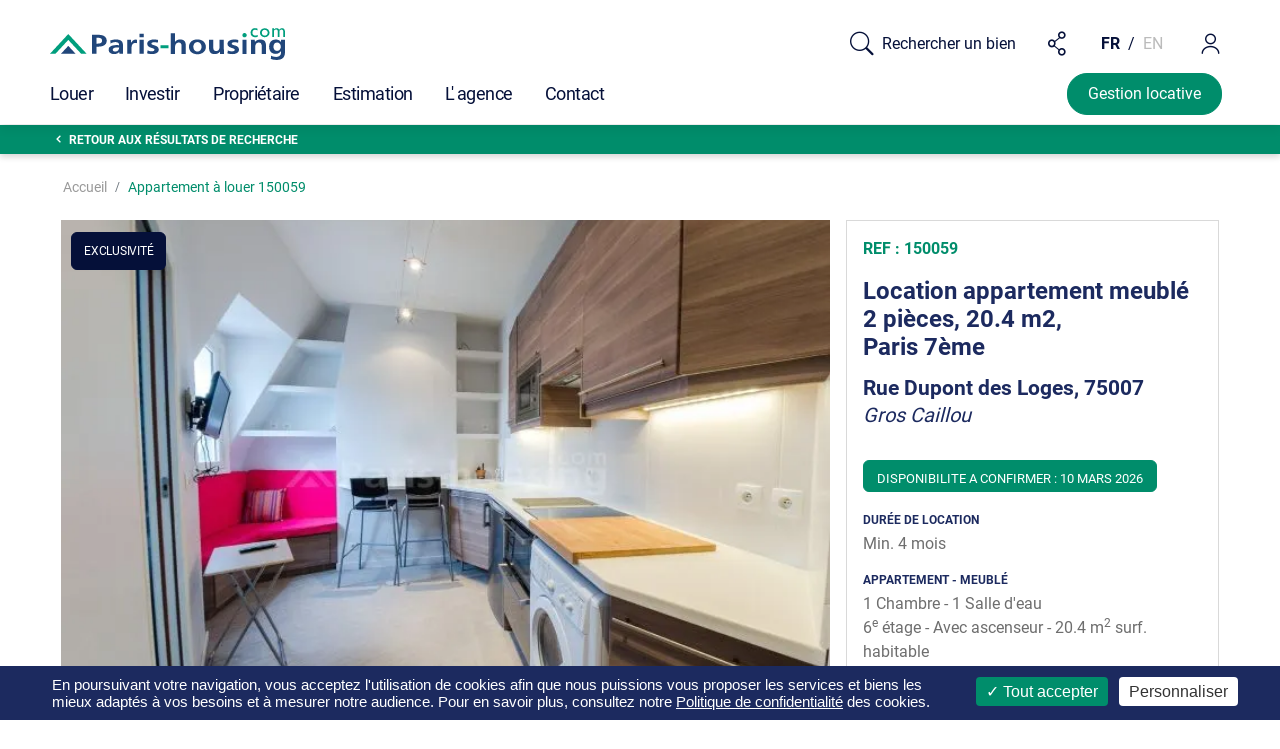

--- FILE ---
content_type: text/html; charset=utf-8
request_url: https://www.paris-housing.com/fr/locations/appartements/150059
body_size: 14287
content:



<!DOCTYPE html><html lang="fr" dir="ltr" data-web2025="true" data-server="www.paris-housing.com" data-tpl-type="html" data-tpl-version="default" data-tpl-file="html--node--2019--real-estate-property.tpl.php"><head><meta charset="utf-8"><meta name="viewport" content="width=device-width, initial-scale=1.0"><meta http-equiv="X-UA-Compatible" content="IE=edge"><title>Location appartement Paris 7, 1 chambre, 1 325 € - 150059</title><meta name="description" content="Louez cet appartement meublé à Paris 75007, Gros Caillou, 1 chambre, 1 325 € par mois, pour une durée minimum de 4 mois - 150059"><link rel="dns-prefetch" href="https://www.paris-housing.com"><link rel="dns-prefetch" href="https://unpkg.com"><link rel="dns-prefetch" href="https://cdn.jsdelivr.net"><link rel="dns-prefetch" href="https://cdnjs.cloudflare.com"><link rel="dns-prefetch" href="https://cdn.rawgit.com"><link rel="preconnect" href="https://cdn.jsdelivr.net" crossorigin><link rel="preconnect" href="https://cdnjs.cloudflare.com" crossorigin><link rel="preload" href="/sites/all/themes/paris_housing/v2/fonts/icomoon/2.3.0/icomoon.ttf?5tdksf" as="font" type="font/ttf" crossorigin><link rel="preload" as="style" type="text/css" href="https://cdn.jsdelivr.net/npm/@fontsource/roboto@5.1.0/300.min.css" onload="this.onload=null;this.rel='stylesheet'" crossorigin="anonymous"><link rel="preload" as="style" type="text/css" href="https://cdn.jsdelivr.net/npm/@fontsource/roboto@5.1.0/400.min.css" onload="this.onload=null;this.rel='stylesheet'" crossorigin="anonymous"><link rel="preload" as="style" type="text/css" href="https://cdn.jsdelivr.net/npm/@fontsource/roboto@5.1.0/500.min.css" onload="this.onload=null;this.rel='stylesheet'" crossorigin="anonymous"><link rel="preload" as="style" type="text/css" href="https://cdn.jsdelivr.net/npm/@fontsource/roboto@5.1.0/700.min.css" onload="this.onload=null;this.rel='stylesheet'" crossorigin="anonymous"><link rel="preload" href="https://www.paris-housing.com/images-webp/150059/real_estate_image_big_682x455/big_0_151211133123salon1.jpg.webp" as="image" type="image/webp"><link href="https://www.paris-housing.com/rent/apartments/150059" rel="alternate" hreflang="en"><link href="https://www.paris-housing.com/fr/locations/appartements/150059" rel="alternate" hreflang="fr"><meta property="og:description" content="Louez cet appartement meublé à Paris 75007, Gros Caillou, 1 chambre, 1 325 € par mois, pour une durée minimum de 4 mois - 150059"><meta property="og:locale" content="fr_FR"><meta property="og:locale:alternate" content="en_US”"><link rel="shortcut icon" href="https://www.paris-housing.com/sites/default/files/favicon_1.ico" type="image/vnd.microsoft.icon"><link rel="prerender" href="https://www.paris-housing.com"><link rel="preconnect" href="//unpkg.com/" crossorigin="anonymous"><link rel="preconnect" href="//cdnjs.cloudflare.com/" crossorigin="anonymous"><link rel="preconnect" href="//fonts.googleapis.com/" crossorigin="anonymous"><link rel="preconnect" href="//www.paris-housing.com"><link rel="dns-prefetch" href="//fonts.googleapis.com/"><link rel="dns-prefetch" href="//unpkg.com/"><link rel="dns-prefetch" href="//cdnjs.cloudflare.com/"><link rel="dns-prefetch" href="//www.paris-housing.com"><meta name="author" content="Imagined, designed and built by https://www.activenewdesign.com"><meta property="og:image" content="https://www.paris-housing.com/images/150059/real_estate_image_big_682x455/big_0_151211133123salon1.jpg"><meta property="og:image:url" content="https://www.paris-housing.com/images/150059/real_estate_image_big_682x455/big_0_151211133123salon1.jpg"><meta property="og:image:secure_url" content="https://www.paris-housing.com/images/150059/real_estate_image_big_682x455/big_0_151211133123salon1.jpg"><meta property="og:image:type" content="image/jpeg"><meta property="og:image:width" content="682"><meta property="og:image:height" content="455"><meta property="fb:app_id" content="863047510388284"><meta name="robots" content="index, follow"><link rel="canonical" href="https://www.paris-housing.com/fr/locations/appartements/150059"><meta property="og:site_name" content="Paris-Housing.com"><meta property="og:type" content="website"><meta property="og:url" content="https://www.paris-housing.com/fr/locations/appartements/150059"><meta property="og:title" content="Paris VII - rue Dupont des Loges"><meta name="twitter:card" content="summary"><meta name="twitter:url" content="https://www.paris-housing.com/fr/locations/appartements/150059"><meta name="twitter:title" content="Paris VII - rue Dupont des Loges"><meta name="dcterms.title" content="Paris VII - rue Dupont des Loges"><meta name="dcterms.type" content="Text"><meta name="dcterms.format" content="text/html"><meta name="dcterms.identifier" content="https://www.paris-housing.com/fr/locations/appartements/150059"><style>@import url("/modules/system/system.base.min.css");@import url("/modules/system/system.messages.min.css");</style><style>@import url("/sites/all/modules/custom/parishousing_widgets/modules/parishousing_widget_sharethis/assets/css/parishousing_widget_sharethis-v1.0.1.min.css");@import url("/sites/all/modules/custom/parishousing_user/modules/parishousing_favorites/assets/js/jquery/plugins/iziModal/1.6/css/iziModal.min.css");@import url("/modules/user/user.min.css");</style><style>@import url("/sites/all/themes/paris_housing/templates/template-parts/content_types/real_estate_property/1.0.0/agency_fees/rent/assets/css/agency_fees_for_rent_furnished_secondary.min.css");</style><style>@import url("/sites/all/themes/paris_housing/v2/css/bootstrap/4.6.1/build/1.0.0/bootstrap.min.css");@import url("/sites/all/modules/custom/parishousing_gdpr/modules/parishousing_dgpr_cookies/assets/css/parishousing_gdpr_cookies.min.css");</style><style>@import url("/sites/all/themes/paris_housing/v2/css/datepicker/1.0.0/jquery.datetimepicker.min.css");@import url("/sites/all/themes/paris_housing/v2/css/slider/1.0.0/bootstrap-slider.min.css");@import url("/sites/all/themes/paris_housing/v2/css/global/1.0.0/global-v2.5.0.min.css");@import url("/sites/all/themes/paris_housing/v2/css/map-search/1.0.0/map-search-v1.1.6.min.css");@import url("/sites/all/themes/paris_housing/v2/css/search-tool-widget/1.0.0/search-tool-widget-v2.0.0.min.css");@import url("/sites/all/themes/paris_housing/v2/js/search-app/1.0.0/css/1.0.0/searchapp.min.css");@import url("/sites/all/themes/paris_housing/v2/css/real-estate-property/1.0.0/real-estate-property-v1.2.1.min.css");@import url("/sites/all/themes/paris_housing/v2/css/global/1.0.0/global-buttons-links-1.0.1.min.css");@import url("/sites/all/themes/paris_housing/v2/css/global/1.0.0/global-ph-icons-1.0.3.min.css");@import url("/sites/all/themes/paris_housing/js/jquery.ui.datepicker.min.css");@import url("/sites/all/themes/paris_housing/templates/template-parts/header/desktop/1.0.0/assets/header2023/styles/1.0.0/styles_v1.0.1.min.css");@import url("/sites/all/themes/paris_housing/v2/css/cooltipz-css/1.7.1/Cooltipz.min.css");</style><script src="/sites/all/themes/paris_housing/v2/js/jquery/3.5.1/jquerym.min.js"></script> <script src="/misc/jquery.once.min.js"></script> <script async="async" src="/sites/all/libraries/loadCSS/src/cssrelpreload.min.js"></script> <script src="/sites/all/themes/paris_housing/templates/template-parts/header/desktop/1.0.0/assets/header2023/scripts/1.0.0/scripts_v1.0.2.min.js"></script> <script type="application/ld+json">{
 "@context": "https://schema.org",
 "@type": "BreadcrumbList",
 "itemListElement": [
  {
"@type": "ListItem",
"position": 1,
"name": "Accueil",
"item": "https://www.paris-housing.com/fr"
  },
  {
"@type": "ListItem",
"position": 2,
"name": "Appartement à louer 150059"
  }
 ]
}</script></head> <body class="html not-front not-logged-in one-sidebar sidebar-first page-node page-node- page-node-7395 node-type-real-estate-property chrome chrome131 mac desktop i18n-fr page-title-paris-vii---rue-dupont-des-loges page-deal-rent witp-type-real_estate_property witp-css-name-real-estate-property dynamic deal-rent default-language-en current-language-fr language-fr fr smartphone we-are-closed webp" style="-webkit-user-drag: none;"><div class="wrapper" id="wrapper" data-tpl-type="page" data-tpl-version="default" data-tpl-file="page--node--2019--real-estate-property.tpl.php"> <header data-lang="fr" data-rp="fr/locations/appartements/150059" data-rpr="/fr/locations/appartements/150059" class="fixed-top new-header desktop "> <nav class="navbar navbar-light bg-light navbar-expand-xl flex-column"> <div data-screen="desktop" class="container d-none d-xl-flex w-100"> <a class="navbar-brand flex-grow-1" href="/fr"> <img class="main-logo" decoding="async" loading="eager" style="cursor:pointer;" src="/sites/all/themes/paris_housing/v2/images/logo/header/1.0.0/paris-housing.com.svg" width="295" height="40" alt="Paris-housing.com"> </a> <div class="actions d-flex"><a data-test="#5" class="action-property-search d-flex justify-content-around" data-search="searchApp" data-app-params="false" role="button" aria-label="Rechercher un bien" data-search-deal-old="rent"><i class="icon-ph-search d-inline-block"></i><span>Rechercher un bien</span></a><a data-test="#5" class="share-link action-share d-flex justify-content-around" data-app-params="false" role="button" aria-label="Share..."><i class="icon-ph-share d-inline-block"></i></a><div class="action-language-swither d-flex justify-content-start" aria-label=""><span class="active lang-switcher-btn">&nbsp;FR&nbsp;</span><span class="separator lang-switcher-separator"> &nbsp;/&nbsp; </span><a data-test="#4" class="translang lang-switcher-btn" aria-label="Choisir la langue : English" href="https://www.paris-housing.com/rent/apartments/150059">&nbsp;EN&nbsp;</a></div><a data-test="#2" class="action-client-area d-flex justify-content-around" onclick="window.open('https://denicourtetassocies.mygercop.com/connexion/').focus()" role="button" data-label="Mon compte" aria-label="Accéder à votre compte"><i class="icon-ph-user d-inline-block"></i></a></div> </div> <div class="container"> <a class="smartphone tablet navbar-brand flex-grow-1 d-flex d-xl-none" data-isl="aHR0cHM6Ly93d3cucGFyaXMtaG91c2luZy5jb20vZnI="> <img class="main-logo" decoding="async" loading="eager" style="cursor:pointer;" src="/sites/all/themes/paris_housing/v2/images/logo/header/1.0.0/paris-housing.com.svg" width="295" height="40" alt="Paris-housing.com"> </a> <div class="smartphone tablet d-flex align-items-center d-xl-none"> <a data-test="#6" class="action-property-search d-flex justify-content-around" data-search="searchApp" data-app-params="false" role="button" aria-label="Rechercher un bien" data-search-deal-old="rent" style="margin-top: -6px; margin-right: 8px;"> <i class="icon-ph-search d-inline-block" style="font-size:20px;margin-top: 1px;"></i><span class="d-none d-sm-inline-block">Rechercher</span><span class="d-none d-md-inline-block">&nbsp;un bien</span> </a> <button type="button" class="navbar-toggler" data-toggle="collapse" data-target=".navbar-collapse" aria-expanded="false"> <i class="icon-ph-burguer"></i> </button> </div> <div id="navbar-collapse" class="navbar-collapse collapse"> <ul id="navbar-nav" class="nav navbar-nav"> <li class="dropdown menu-large nav-item"> <a data-type="h!h" href="https://www.paris-housing.com/fr/location-appartement-paris-75" style="width: 42px;" data-width="42" tabindex="0" data-mik="0" data-dropdown="tenants" data-columns="4" role="button" class="dropdown-toggle nav-link" data-toggle="dropdown" data-parent="parent0" aria-expanded="false" aria-label="Louer">Louer</a> <div class="dropdown-menu megamenu"> <div class="container w-100 px-2 dropdown-item"> <div class="row w-100 align-items-start"> <div class="col-12 col-xl-3"><p class="main-phrase m-0"><a class="ml" data-isl="aHR0cHM6Ly93d3cucGFyaXMtaG91c2luZy5jb20vZnIvbG9jYXRpb24tYXBwYXJ0ZW1lbnQtcGFyaXMtNzU=" role="button" aria-label="Vous recherchezune location">Vous recherchez<br>une location<i class="left-arrow"></i></a></p></div><div class="col-12 col-xl-3 pt-1"><p class="normal-title m-0">Nos biens à louer</p><ul class="nl-links"><li><a class="nl" href="https://www.paris-housing.com/fr/annonces/location/paris/appartement" data-search="searchApp" data-app-filtertool="0" data-app-deal="rent" role="button" aria-label="Découvrez tous nos appartements meublés et vides à louer"><i class="icon-ph-search"></i>Appartements</a></li></ul><ul class="nl-links"><li><a class="nl" href="https://www.paris-housing.com/fr/annonces/location/paris/studio" data-search="searchApp" data-app-filtertool="0" data-app-deal="rent" data-app-bedrooms="0" role="button" aria-label="Découvrez tous nos studios à louer"><i class="icon-ph-search"></i>Studios</a></li></ul></div><div class="col-12 col-xl-3 pt-1"><p class="normal-title m-0">Nos services</p><ul class="nl-links"><li><span class="nl" data-isl="aHR0cHM6Ly93d3cucGFyaXMtaG91c2luZy5jb20vZnIvbG9jYXRpb25zL3NlcnZpY2VzLWV4cGF0cmllcw==" role="button">Logement pour expatrié</span></li></ul><ul class="nl-links"><li><span class="nl" data-isl="aHR0cHM6Ly93d3cucGFyaXMtaG91c2luZy5jb20vZnIvYW5ub25jZXMvbG9jYXRpb24vcGFyaXMvbG9nZW1lbnQtZm9uY3Rpb24=" role="button">Logement de fonction</span></li></ul><ul class="nl-links"><li><span class="nl" data-isl="aHR0cHM6Ly93d3cucGFyaXMtaG91c2luZy5jb20vZnIvYW5ub25jZXMvbG9jYXRpb24vcGFyaXMvbG9nZW1lbnQtZXR1ZGlhbnQ=" role="button">Logement pour étudiant</span></li></ul></div><div class="col-12 col-xl-3 pt-1"><p class="normal-title m-0">Informations et conseils</p><ul class="nl-links"><li><span class="nl" data-isl="aHR0cHM6Ly93d3cucGFyaXMtaG91c2luZy5jb20vZnIvbG9jYXRpb25zL2xvY2F0aW9ucy1tZXVibGVlcy1vdS12aWRlcy1QYXJpcw==" role="button">Choisir une location meublée ou vide ?</span></li></ul><ul class="nl-links"><li><span class="nl" data-isl="aHR0cHM6Ly93d3cucGFyaXMtaG91c2luZy5jb20vZnIvbG9jYXRpb25zL2NvbmRpdGlvbnMtaG9ub3JhaXJlcy1sb2NhdGFpcmVz" role="button">Honoraires applicables aux locataires</span></li></ul></div> </div> </div> </div> </li><li class="dropdown menu-large nav-item"> <a data-type="h!h" href="https://www.paris-housing.com/fr/investir/achat-immobilier-paris" style="width: 56px;" data-width="56" tabindex="0" data-mik="1" data-dropdown="buyers" data-columns="2" role="button" class="dropdown-toggle nav-link" data-toggle="dropdown" data-parent="parent1" aria-expanded="false" aria-label="Investir">Investir</a> <div class="dropdown-menu megamenu"> <div class="container w-100 px-2 dropdown-item"> <div class="row w-100 align-items-start"> <div class="col-12 col-xl-3"><p class="main-phrase m-0"><a class="ml" data-isl="aHR0cHM6Ly93d3cucGFyaXMtaG91c2luZy5jb20vZnIvaW52ZXN0aXIvYWNoYXQtaW1tb2JpbGllci1wYXJpcw==" role="button" aria-label="Vous cherchez à acheter un bien immobilier">Vous cherchez à acheter un bien immobilier<i class="left-arrow"></i></a></p></div><div class="col-12 col-xl-3 pt-1"><p class="normal-title m-0">Nos biens à vendre</p><ul class="nl-links"><li><a class="nl" href="https://www.paris-housing.com/fr/annonces/vente/paris/appartement" data-search="searchApp" data-app-filtertool="0" data-app-deal="sale" role="button" aria-label="Découvrez appartements à vendre"><i class="icon-ph-search"></i>Appartements</a></li></ul><ul class="nl-links"><li><a class="nl" href="https://www.paris-housing.com/fr/annonces/vente/paris/studio" data-search="searchApp" data-app-filtertool="0" data-app-deal="sale" data-app-bedrooms="0" role="button" aria-label="Découvrez studios à vendre"><i class="icon-ph-search"></i>Studios</a></li></ul></div> </div> </div> </div> </li><li class="dropdown menu-large nav-item"> <a data-type="h!h" href="https://www.paris-housing.com/fr/proprietaire" style="width: 89px;" data-width="89" tabindex="0" data-mik="2" data-dropdown="landlords" data-columns="3" role="button" class="dropdown-toggle nav-link" data-toggle="dropdown" data-parent="parent2" aria-expanded="false" aria-label="Propriétaire">Propriétaire</a> <div class="dropdown-menu megamenu"> <div class="container w-100 px-2 dropdown-item"> <div class="row w-100 align-items-start"> <div class="col-12 col-xl-3"><p class="main-phrase m-0"><a class="ml" data-isl="aHR0cHM6Ly93d3cucGFyaXMtaG91c2luZy5jb20vZnIvYmFpbGxldXI=" role="button" aria-label="Vous êtes propriétaire d'un bien à Paris ou Hauts-de-Seine">Vous êtes propriétaire d'un bien à Paris ou Hauts-de-Seine<i class="left-arrow"></i></a></p></div><div class="col-12 col-xl-3 pt-1"><p class="normal-title m-0">Nos services</p><ul class="nl-links"><li><span class="nl" data-isl="IC9mci9lc3RpbWF0aW9uLWltbW9iaWxpZXJlLXBhcmlzI2xvdWVy" role="button">Estimation</span></li></ul><ul class="nl-links"><li><span class="nl" data-isl="aHR0cHM6Ly93d3cucGFyaXMtaG91c2luZy5jb20vZnIvbWlzZS1lbi1sb2NhdGlvbg==" role="button">Mise en location</span></li></ul><ul class="nl-links"><li><span class="nl" data-isl="aHR0cHM6Ly93d3cucGFyaXMtaG91c2luZy5jb20vZnIvZ2VzdGlvbi1sb2NhdGl2ZS9wYXJpcw==" role="button">Gestion locative</span></li></ul><ul class="nl-links"><li><a class="nl" href="https://www.paris-housing.com/fr/renovation-appartement/paris">Rénovation et ameublement</a></li></ul><ul class="nl-links"><li><span class="nl" data-isl="aHR0cHM6Ly93d3cucGFyaXMtaG91c2luZy5jb20vZnIvdmVuZHJl" role="button">Mise en vente</span></li></ul></div><div class="col-12 col-xl-3 pt-1"><p class="normal-title m-0">Informations et conseils</p><ul class="nl-links"><li><span class="nl" data-isl="aHR0cHM6Ly93d3cucGFyaXMtaG91c2luZy5jb20vZnIvcHJvcHJpZXRhaXJlL2ZhaXJlLWxlLWNob2l4LWxvY2F0aW9uLW1ldWJsZWUtb3UtdmlkZQ==" role="button">Faire le choix entre louer meublé ou vide</span></li></ul></div> </div> </div> </div> </li><li class="dropdown menu-large nav-item"> <a tabindex="0" href="https://www.paris-housing.com/fr/estimation-immobiliere-paris" class="nav-link">Estimation</a> </li><li class="dropdown menu-large nav-item"> <a tabindex="0" href="https://www.paris-housing.com/fr/nous-connaitre" class="nav-link">L' agence</a> </li><li class="dropdown menu-large nav-item"> <a tabindex="0" data-isl="aHR0cHM6Ly93d3cucGFyaXMtaG91c2luZy5jb20vZnIvbm91cy1jb250YWN0ZXI=" class="nav-link" role="button" aria-label="Contact">Contact</a> </li> </ul> </div> <a id="action-delegate-management" class="ph-btn d-none d-xl-inline-block" href="https://www.paris-housing.com/fr/gestion-locative/paris">Gestion locative</a> </div> </nav> </header> <main data-type-name="real-estate-property" data-deal="rent" data-type="apartment" class="main cache-1 mb-0" id="main"> <div class="return-results d-lg-block sticky-top"> <div class="container"> <div class="row"> <div class="col-12 px-4 px-xl-3"> <a class="search-link" style="height:30px;" data-search="searchApp" data-app-params="true" data-app-deal="rent" role="button" aria-label="Retour aux résultats de recherche">Retour aux résultats de recherche</a> </div> </div> </div> </div> <section class="product-section" id="product-section"> <div class="container position-relative" id="content"> <div class="container px-0 d-none d-lg-block pt-3" style="margin-bottom:-14px;"> <div class="row p-0 m-0"> <div class="col-12 px-4 pl-lg-4 pl-xl-2 text-center text-md-left" style="font-size: 14px;"> <nav class="d-inline-block"><ol class="breadcrumb"><li class="breadcrumb-item"> <span data-isl="aHR0cHM6Ly93d3cucGFyaXMtaG91c2luZy5jb20vZnI=" role="button" aria-label="Accueil">Accueil</span> </li><li class="breadcrumb-item active"> <span class="breadcrumb-item active" aria-current="page">Appartement à louer 150059</span> </li></ol></nav> </div> </div> </div> <div class="row position-relative"> <div class="col-12 col-sm-12 col-md-12 col-lg-8 px-0 pl-lg-3 pr-lg-2 carousel-block"> <div id="carouselProduct" class="carousel slide lazy" style="z-index:0;" data-lazy="inline-images-all" data-ride="carousel"> <ol class="carousel-indicators"> <li data-target="#carouselProduct" data-slide-to="0" class="active"></li><li data-target="#carouselProduct" data-slide-to="1"></li><li data-target="#carouselProduct" data-slide-to="2"></li><li data-target="#carouselProduct" data-slide-to="3"></li><li data-target="#carouselProduct" data-slide-to="4"></li><li data-target="#carouselProduct" data-slide-to="5"></li><li data-target="#carouselProduct" data-slide-to="6"></li><li data-target="#carouselProduct" data-slide-to="7"></li><li data-target="#carouselProduct" data-slide-to="8"></li> </ol> <div class="carousel-inner" data-image-count="9"> <div class="carousel-item active" style="background-color:#f9f9f9;"><img width="793" height="509" decoding="async" loading="eager" src="https://www.paris-housing.com/images-webp/150059/real_estate_image_big_682x455/big_0_151211133123salon1.jpg.webp" data-src="https://www.paris-housing.com/images-webp/150059/real_estate_image_big_682x455/big_0_151211133123salon1.jpg.webp" class="d-block w-100" style="aspect-ratio:1/.8;" alt="Rue Dupont des Loges - Paris 7ème Palais-Bourbon - Gros Caillou"></div><div class="carousel-item " style="background-color:#f9f9f9;"><img width="793" height="509" decoding="async" loading="lazy" src="/sites/all/themes/paris_housing/v2/images/placeholder/1.0.0/big.jpg" data-src="https://www.paris-housing.com/images-webp/150059/real_estate_image_big_682x455/big_1_151211133227salon2.jpg.webp" class="d-block w-100" style="aspect-ratio:1/.8;" alt="Rue Dupont des Loges - Paris 7ème Palais-Bourbon - Gros Caillou"></div><div class="carousel-item " style="background-color:#f9f9f9;"><img width="793" height="509" decoding="async" loading="lazy" src="/sites/all/themes/paris_housing/v2/images/placeholder/1.0.0/big.jpg" data-src="https://www.paris-housing.com/images-webp/150059/real_estate_image_big_682x455/big_2_151211133338salon3.jpg.webp" class="d-block w-100" style="aspect-ratio:1/.8;" alt="Rue Dupont des Loges - Paris 7ème Palais-Bourbon - Gros Caillou"></div><div class="carousel-item " style="background-color:#f9f9f9;"><img width="793" height="509" decoding="async" loading="lazy" src="/sites/all/themes/paris_housing/v2/images/placeholder/1.0.0/big.jpg" data-src="https://www.paris-housing.com/images-webp/150059/real_estate_image_big_682x455/big_3_151211133416vuesalon.jpg.webp" class="d-block w-100" style="aspect-ratio:1/.8;" alt="Rue Dupont des Loges - Paris 7ème Palais-Bourbon - Gros Caillou"></div><div class="carousel-item " style="background-color:#f9f9f9;"><img width="793" height="509" decoding="async" loading="lazy" src="/sites/all/themes/paris_housing/v2/images/placeholder/1.0.0/big.jpg" data-src="https://www.paris-housing.com/images-webp/150059/real_estate_image_big_682x455/big_4_151211133447vuechambre.jpg.webp" class="d-block w-100" style="aspect-ratio:1/.8;" alt="Rue Dupont des Loges - Paris 7ème Palais-Bourbon - Gros Caillou"></div><div class="carousel-item " style="background-color:#f9f9f9;"><img width="793" height="509" decoding="async" loading="lazy" src="/sites/all/themes/paris_housing/v2/images/placeholder/1.0.0/big.jpg" data-src="https://www.paris-housing.com/images-webp/150059/real_estate_image_big_682x455/big_5_151211134321chambre2.jpg.webp" class="d-block w-100" style="aspect-ratio:1/.8;" alt="Rue Dupont des Loges - Paris 7ème Palais-Bourbon - Gros Caillou"></div><div class="carousel-item " style="background-color:#f9f9f9;"><img width="793" height="509" decoding="async" loading="lazy" src="/sites/all/themes/paris_housing/v2/images/placeholder/1.0.0/big.jpg" data-src="https://www.paris-housing.com/images-webp/150059/real_estate_image_big_682x455/big_6_151211134408chambre3.jpg.webp" class="d-block w-100" style="aspect-ratio:1/.8;" alt="Rue Dupont des Loges - Paris 7ème Palais-Bourbon - Gros Caillou"></div><div class="carousel-item " style="background-color:#f9f9f9;"><img width="793" height="509" decoding="async" loading="lazy" src="/sites/all/themes/paris_housing/v2/images/placeholder/1.0.0/big.jpg" data-src="https://www.paris-housing.com/images-webp/150059/real_estate_image_big_682x455/big_7_151211134501salledebain2.jpg.webp" class="d-block w-100" style="aspect-ratio:1/.8;" alt="Rue Dupont des Loges - Paris 7ème Palais-Bourbon - Gros Caillou"></div><div class="carousel-item " style="background-color:#f9f9f9;"><img width="793" height="509" decoding="async" loading="lazy" src="/sites/all/themes/paris_housing/v2/images/placeholder/1.0.0/big.jpg" data-src="https://www.paris-housing.com/images-webp/150059/real_estate_image_big_682x455/big_8_151211134631salledebain1.jpg.webp" class="d-block w-100" style="aspect-ratio:1/.8;" alt="Rue Dupont des Loges - Paris 7ème Palais-Bourbon - Gros Caillou"></div> </div> <span class="carousel-control-prev" data-target="#carouselProduct" role="button" data-slide="prev"> <span class="carousel-control-prev-icon" aria-hidden="true"></span> <span class="sr-only">Précédente</span> </span> <span class="carousel-control-next" data-target="#carouselProduct" role="button" data-slide="next"> <span class="carousel-control-next-icon" aria-hidden="true"></span> <span class="sr-only">Suivante</span> </span> <div class="product-flag d-block"> <span class="badge new ribbon-corporate-blue" data-field="field_property_tag"> Exclusivité </span> </div> <div id="productCarouselButtons" style="position: absolute;bottom: 1.25rem;right: 1.25rem;z-index: 10;" class="view d-lg-block "> <button type="button" class="btn btn-light d-none d-sm-none d-md-inline-block d-lg-inline-block d-xl-inline-block" aria-label="Plein écran" data-open="fullscreen">Plein écran</button> </div> </div> </div> <aside class="col-12 col-sm-12 col-md-12 col-lg-4 px-4 pl-lg-2 pr-lg-3 order-lg-2 product-sidebar" style="max-width:397px; width:397px; height:auto!important;"> <div id="side" class="sticky-top"> <div class="sticky-content" style="margin-top: -2px;"> <p class="reference d-lg-block mb-3" data-field="field_reference"> REF : 150059 </p> <h1 data-field="field_address,field_postal_code_district"> Location appartement meublé <span class="d-block">2 pièces, 20.4 m2, </span><span class="d-block">Paris 7ème</span> </h1> <h2 style="border-bottom:0px;font-size:1.3rem;margin-top:15px;margin-bottom:0;"> Rue Dupont des Loges, 75007 </h2> <p class="sub-title mb-2" data-field="field_address_3"> Gros Caillou </p> <div class="mb-4" style="margin-bottom:1rem!important;"> <div class="product-sidebar-details"> <p class="product-sidebar-details-text product-sidebar-details-text--availability badge tag green-tag" style="font-size:.8rem;text-transform:padding-top:0px;padding-bottom:0px;margin-bottom:1rem;" data-field="availability"><span>Disponibilite a confirmer : 10 Mars 2026</span></p> <h2 class="product-sidebar-details-title"> <span>Durée de location</span> </h2> <p class="product-sidebar-details-text"> <span class="product-sidebar-details-text" data-field="field_contract_min">Min. 4 mois</span> </p> <h2 class="product-sidebar-details-title"> <span>Appartement - Meublé</span> </h2> <p class="product-sidebar-details-text"> <span data-field="field_beds">1 Chambre</span> - <span data-field="field_bath_in_sho">1 Salle d'eau</span><br><span data-field="field_floor">6<sup>e</sup> étage</span> - <span data-field="field_lift">Avec ascenseur</span> - <span data-field="field_sq_meters">20.4 m<sup>2</sup> surf. habitable</span> </p> <h2 class="product-sidebar-details-title" data-field="field_mandate_condition"> Mandat Exclusif </h2> <p class="product-sidebar-details-text" data-field="field_managed">Géré par Paris-housing.com</p> </div> </div> <p class="price" data-cache="1" data-value="1325"> <span>1 325 € / <span class="price-suffix">mois</span></span> <small class="price-cfi" style="display:block;font-size:11px;margin-top:-8px;color:#6e6e6e;"></small> </p> <div class="d-flex align-items-center mb-4 address-quarter"> <span class="pr-3 flex-shrink-1 text-left"> <svg width="82" height="72" viewBox="0 0 82 72" xmlns="http://www.w3.org/2000/svg" version="1.1" preserveAspectRatio="xMinYMin"> <use xlink:href="/sites/all/themes/paris_housing/v2/svg/1.0.0/image_small_map/75007.svg#img-small-map-75007"></use> </svg> </span> <p class="w-100 mb-0" data-field="field_address:first_part,field_zip,field_address_3"> Quartier : Gros Caillou </p> </div> <div class="property-transports property-transports--right-column"> <div class="transport_types_lines-list no-nearest-stations-list"><div class="mb-4 nearest-transport"><div class="w-100"><svg width="24" height="24" viewBox="0 0 32 32" xmlns="http://www.w3.org/2000/svg" version="1.1" preserveAspectRatio="xMinYMin"><use xlink:href="/sites/all/modules/custom/parishousing_static/assets/icons/transports/property/pti.svg#metro"></use></svg><svg width="24" height="24" viewBox="0 0 32 32" xmlns="http://www.w3.org/2000/svg" version="1.1" preserveAspectRatio="xMinYMin"><use xlink:href="/sites/all/modules/custom/parishousing_static/assets/icons/transports/property/pti.svg#metro_id_10"></use></svg></div><div class="w-100"><p class="mb-0">Ecole Militaire</p></div></div></div> </div> <ul id="custom-menu" class="d-flex align-items-center px-4 px-lg-0"> <li class="flex-shrink-1 d-none d-lg-inline-block"> <a data-isl="aHR0cHM6Ly93d3cucGFyaXMtaG91c2luZy5jb20vZnIvcGFyaXNob3VzaW5nX3BkZi9sb3Vlci8xNTAwNTkvQTQvcG9ydHJhaXQvZG93bmxvYWQvcHJvcGVydHkvTGtlc2RacFpKOTJUd0ptOW5COHg3NUNVb1lHcS1MZDNVczlQbGU0NEJNVQ==" role="button" aria-label="Télécharger PDF"><span class="icon-get-app"></span></a> </li> <li class="flex-shrink-1"> <a class="share-link" role="button" aria-label="Partager"><span class="icon-share"></span></a> </li> <li class="w-100"> <a class="btn btn-contact w-100" data-isl="L2ZyL2NvbnRhY3Rlei1ub3VzL2xvdWVyP25pZGxpc3Q9NzM5NSZyZW1vdGVpZGxpc3Q9MTUwMDU5JmZyb209cHJvcGVydHlfZGV0YWlscyZkZWFsPXJlbnQmdGFiPXJpZ2h0X2JvdHRvbV9idXR0b24mYnV0dG9uPWNvbnRhY3RfdXNfYnV0dG9u" role="button" aria-label="Contactez-nous">Contactez-nous</a> </li> </ul> </div> </div> </aside> <div class="col-12 col-sm-12 col-md-12 col-lg-8 px-4 pl-lg-3 pr-lg-2 order-md-1 product-main-content"> <div class="block-collapse"> <h2> <a id="description" class="d-flex align-items-center justify-content-between collapse" role="button" data-toggle="collapse" data-target="#collapseDescription" aria-expanded="false" aria-controls="collapseDescription"> <span>Description</span> </a> </h2> <div class="collapse show" id="collapseDescription"> <p>Appartement meublé de deux pièces situé Rue Dupont des Loges dans le 7ème arrondissement, dans le quartier Gros Caillou. À proximité du Champ de Mars et de la Rue Saint-Dominique, l'appartement est accessible par les stations Alma-Marceau (ligne 9), Pont de l'Alma (RER C) et Ecole Militaire (ligne 8).</p><p>Situé au 6ème étage avec ascenseur d'un immeuble de standing, l'appartement offre une vue imprenable sur les toits de Paris et la Tour Eiffel. Il comprend un séjour avec cuisine ouverte entièrement équipée, une chambre avec lit double, placard-penderie et bureau, ainsi qu'une salle de douche avec WC. Chauffage et eau chaude individuels (électrique).</p><p>Location meublée de 4 mois minimum, exclusivement pour bail société ou résidence secondaire (bail code civil). Loyer mensuel de 1325 euros charges comprises.</p><p>La gestion locative est assurée par Paris-Housing, garantissant un accompagnement professionnel et fiable tout au long de votre séjour.</p> </div> </div> <div class="block-collapse"> <h2> <a id="caractéristiques" class="d-flex align-items-center justify-content-between collapse" role="button" data-toggle="collapse" data-target="#collapseSpecifications" aria-expanded="false" aria-controls="collapseSpecifications"> <span>Caractéristiques</span> </a> </h2> <div class="collapse show" id="collapseSpecifications"> <div class="row"> <div class="col-12 col-sm-4 col-md-4"> <h3>LOGEMENT</h3> <h4 class="mt-0 mt-md-0 mt-sm-0" style="margin-bottom: 2rem;">1 Chambre</h4> <h4 class="mt-0 mt-md-0 mt-sm-0">Salle(s) d'eau</h4> <ul class="specifications-list"> <li data-field="field_bath_in_sho" data-item-id="0">1 Salle d'eau</li> </ul> <h4 class="mt-0 mt-md-0 mt-sm-0" style="margin-bottom: 2rem;">salle de séjour Simple</h4> <h4 class="mt-0 mt-md-0 mt-sm-0">Cuisine</h4> <ul class="specifications-list"> <li data-field="field_kithen_id" data-item-id="4">Toute équipée</li> </ul> <h4 class="mt-0 mt-md-0 mt-sm-0">Cuisson</h4> <ul class="specifications-list"> <li data-field="field_cooking_ids" data-item-id="10">Four</li><li data-field="field_cooking_ids" data-item-id="8">Four micro-ondes</li><li data-field="field_cooking_ids" data-item-id="4">Hotte de cuisson</li><li data-field="field_cooking_ids" data-item-id="2">Plaque vitrocéramique</li> </ul> <h4 class="mt-0 mt-md-0 mt-sm-0">Equipement de cuisine</h4> <ul class="specifications-list"> <li data-field="field_equip_ids" data-item-id="2">Lave-linge</li><li data-field="field_equip_ids" data-item-id="5">Lave-vaiselle</li><li data-field="field_equip_ids" data-item-id="6">Réfrigérateur</li> </ul> <h4 class="mt-0 mt-md-0 mt-sm-0">Fournitures</h4> <ul class="specifications-list"> <li data-field="field_supplies_ids" data-item-id="1">Vaisselle</li> </ul> </div> <div class="col-12 col-sm-4 col-md-4"> <h3>CONFORT & PRESTATIONS</h3> <h4 class="mt-0 mt-md-0 mt-sm-0">Chauffage</h4> <ul class="specifications-list"> <li data-value="3" data-field="field_heating" data-item-id="3">Individuel</li><li data-field="field_heating_energy_type" data-item-id="2">Electrique</li> </ul> <h4 class="mt-0 mt-md-0 mt-sm-0">Eau chaude</h4> <ul class="specifications-list"> <li data-value="3" data-field="field_water_heating" data-item-id="3">Individuelle</li><li data-field="field_water_heating_energy_type" data-item-id="2">Electrique</li> </ul> <h4 class="mt-0 mt-md-0 mt-sm-0">Mobilier</h4> <ul class="specifications-list"> <li data-field="field_furniture_ids" data-item-id="4">Contemporain</li> </ul> <h4 class="mt-0 mt-md-0 mt-sm-0">Equipement général</h4> <ul class="specifications-list"> <li data-field="field_interior_facilities" data-item-id="26">Vitres double vitrage</li> </ul> <h4 class="mt-0 mt-md-0 mt-sm-0">Connectivité</h4> <ul class="specifications-list"> <li data-field="field_internet_id" data-item-id="4">Fibre optique</li> </ul> <h4 class="mt-0 mt-md-0 mt-sm-0">Equipement électronique</h4> <ul class="specifications-list"> <li data-field="field_entertainment_ids" data-item-id="6">Télévision</li> </ul> <h4 class="mt-0 mt-md-0 mt-sm-0">Sols</h4> <ul class="specifications-list"> <li data-field="field_floor_type" data-item-id="9">Parquet</li> </ul> </div> <div class="col-12 col-sm-4 col-md-4"> <h3>EXTÉRIEUR</h3> <h4 class="mt-0 mt-md-0 mt-sm-0">Type d'immeuble</h4> <ul class="specifications-list"> <li data-field="field_building_type" data-item-id="21">Pierre de taille</li> </ul> <h4 class="mt-0 mt-md-0 mt-sm-0">Orientation</h4> <ul class="specifications-list"> <li data-field="field_orientation" data-item-id="sw">Sud-Ouest</li> </ul> <h4 class="mt-0 mt-md-0 mt-sm-0">Vue</h4> <ul class="specifications-list"> <li data-field="field_view_type" data-item-id="4">Monument</li> </ul> <h4 class="mt-0 mt-md-0 mt-sm-0">Sécurité</h4> <ul class="specifications-list"> <li data-field="field_security" data-item-id="16">Accès sécurisé</li> </ul> </div> </div> </div> </div> <div class="block-collapse"> <h2><a id="localisation" class="d-flex align-items-center justify-content-between collapse" role="button" data-toggle="collapse" data-target="#collapseLocalisation" aria-expanded="false" aria-controls="collapseLocalisation">Localisation</a></h2> <div class="collapse show" id="collapseLocalisation"> <div class="row"> <div class="col-12"> <div class="img-map mb-4"> <div id="map_canvas_7395" class="map_canvas" style="width: 100%; height: 300px;"> <div class="d-flex align-items-center justify-content-center h-100" style="background-color: #f5f5f5; cursor: pointer;"> <div class="d-flex flex-column" style="cursor: pointer;"> <p class="text-center"><span class="icon-map-marker" style="font-size:2rem;"></span></p> <p style="cursor: pointer;font-family: 'Roboto',sans-serif;font-size: 0.75rem;font-weight: 400;line-height: 1.5rem;text-transform: uppercase;margin-bottom: 0;border: 0px;">Cliquez pour voir la carte</p> </div> </div> <div class="clear">&nbsp;</div> </div> </div> </div> </div> <div class="row d-sm-block d-xl-none d-lg-none"> <div class="col-12 col-md-6"> <h3>Adresse</h3> <p> Rue Dupont des Loges <br> 75007 Paris 7ème <br> Gros Caillou </p> <h3 class="mt-md-5">Transports en commun</h3> <div class="property-transports property-transports--main-content"> <div class="transport_types_lines-list no-nearest-stations-list"><div class="mb-4 nearest-transport"><div class="w-100"><svg width="24" height="24" viewBox="0 0 32 32" xmlns="http://www.w3.org/2000/svg" version="1.1" preserveAspectRatio="xMinYMin"><use xlink:href="/sites/all/modules/custom/parishousing_static/assets/icons/transports/property/pti.svg#metro"></use></svg><svg width="24" height="24" viewBox="0 0 32 32" xmlns="http://www.w3.org/2000/svg" version="1.1" preserveAspectRatio="xMinYMin"><use xlink:href="/sites/all/modules/custom/parishousing_static/assets/icons/transports/property/pti.svg#metro_id_10"></use></svg></div><div class="w-100"><p class="mb-0">Ecole Militaire</p></div></div></div> </div> </div> </div> </div> </div> <a name="loyer_honoraires_et_frais"></a> <div id="agency-fess-new" class="block-collapse" data-furnitures="furnished" data-regime="secondary"> <h2><a id="loyer-honoraires-et-frais" class="d-flex align-items-center justify-content-between collapse" role="button" data-toggle="collapse" data-target="#collapseChargesNew1" aria-expanded="false" aria-controls="collapseChargesNew1">Loyer, honoraires et frais</a></h2> <div class="collapse show" id="collapseChargesNew1"> <div id="agency-fess-new-group-1"> <h3 class="text-center title-order-1" style="text-transform:initial;">Vous souhaitez louer cet appartement meublé ...</h3> <div class="d-flex align-items-center justify-content-between"> <div class="btn-group w-100" role="group" aria-label="..."> <a class="btn p-3 btn-order-1 btn-left btn-individual text-center d-flex align-items-center justify-items-center" style="width:49%;" data-toggle="collapse" data-target="#aTitreIndviduel" role="button" aria-expanded="false" aria-controls="aTitreIndviduel"> <h4 class="mb-0 w-100 text-center">A VOTRE NOM</h4> </a> <a class="btn collapsed p-3 btn-order-1 btn-right btn-company text-center d-flex align-items-center justify-items-center" style="width:49%;" data-toggle="collapse" data-target="#uneSociete" role="button" aria-expanded="false" aria-controls="uneSociete"> <h4 class="mb-0 w-100 text-center">AU NOM D'UNE SOCIÉTÉ</h4> </a> </div> </div> <div class="card card-body mt-3 p-0 pt-3 rounded-0 border-0 collapse show fade" id="aTitreIndviduel" data-parent="#agency-fess-new-group-1"> <div id="agency-fess-new-group-2"> <h3 class="text-center title-order-2" style="text-transform:initial;">pour une durée de ...</h3> <div class="d-flex align-items-center justify-content-between"> <div class="btn-group w-100" role="group" aria-label="..."> <a class="btn p-2 btn-order-2 btn-left" style="width:49%;" data-toggle="collapse" data-target="#louer3a12moisIndividual" role="button" aria-expanded="false" aria-controls="louer3a12moisIndividual"> <h4 class="mb-0">3 A 12 MOIS <small class="d-block">Prolongeable</small></h4> </a> <a class="btn collapsed p-2 btn-order-2 btn-right" style="width:49%;" data-toggle="collapse" data-target="#louer12moisIndividual" role="button" aria-expanded="false" aria-controls="louer12moisIndividual"> <h4 class="mb-0">12 MOIS <small class="d-block">Renouvelable</small></h4> </a> </div> </div> <div class="card card-body card-content mt-3 mb-0 p-2 p-md-3 rounded-0 fade collapse show" id="louer3a12moisIndividual" data-parent="#agency-fess-new-group-2"> <div class="container m-0 p-0"> <div class="row m-0 p-0"> <div class="col-12 col-md-6 pl-0 mb-3 sep-b"> <h5 class="mb-2">LOYER MENSUEL : 1 325 € CC</h5> </div> <div class="col-12 col-md-6 pl-0 pr-0 mb-3 sep-b"> <h5 class="mb-2">DEPOT DE GARANTIE : 2 650 €</h5> <p>2 mois de loyer charges comprises.</p> </div> </div> <div class="row m-0 p-0"> <div class="col-12 col-md-6 pl-0 sep-b-sm mb-3"> <h5 class="mb-2">HONORAIRES D'AGENCE : 1 325 € TTC</h5> <p>1 mois de loyer charges comprises TTC.</p> </div> <div class="col-12 col-md-6 pl-0 pr-0"> <h5 class="mb-2">ETATS DES LIEUX : 61 € TTC</h5> <p>3 € TTC par m² de surface habitable.</p> </div> </div> <div class="row m-0 p-0"> <div class="col pl-0 pr-0 sep-t pt-3"> <h5 class="mb-2">CONDITIONS DE LOCATION APPLICABLES : </h5> <p class="mb-0">Contrat de location de ce bien à titre de <strong>résidence secondaire</strong> pour une durée prolongeable comprise entre 3 et 12 mois. (Bail Code Civil)</p> </div> </div> </div> </div> <div class="card card-body mt-3 mb-0 p-0 pt-3 rounded-0 border-0 collapse fade" id="louer12moisIndividual" data-parent="#agency-fess-new-group-2"> <div id="agency-fess-new-group-3"> <h3 class="text-center title-order-3" style="text-transform:initial;">et vous en ferez votre ...</h3> <div class="d-flex align-items-center justify-content-between"> <div class="btn-group w-100" role="group" aria-label="..."> <a class="btn p-3 btn-order-3 btn-left d-flex align-items-center justify-content-center" style="width:100%;" data-toggle="collapse" data-target="#residenceSecondaire" role="button" aria-expanded="false" aria-controls="residenceSecondaire"> <h4 class="mb-0">RESIDENCE SECONDAIRE</h4> </a> </div> </div> <div class="card card-body card-content mt-3 mb-0 p-2 p-md-3 rounded-0 fade collapse show" id="residenceSecondaire" data-parent="#agency-fess-new-group-3"> <div class="container m-0 p-0"> <div class="row m-0 p-0"> <div class="col-12 col-md-6 pl-0 mb-3 sep-b"> <h5 class="mb-2">LOYER MENSUEL : 1 325 € CC</h5> <p></p> </div> <div class="col-12 col-md-6 pl-0 pr-0 mb-3 sep-b"> <h5 class="mb-2">DEPOT DE GARANTIE : 2 650 €</h5> <p>2 mois de loyer charges comprises.</p> </div> </div> <div class="row m-0 p-0"> <div class="col-12 col-md-6 pl-0 sep-b-sm mb-3"> <h5 class="mb-2">HONORAIRES D'AGENCE : 1 590 € TTC</h5> <p>10 % TTC du loyer annuel charges comprises.</p> </div> <div class="col-12 col-md-6 pl-0 pr-0"> <h5 class="mb-2">ETATS DES LIEUX : 61 € TTC</h5> <p>3 € TTC par m² de surface habitable.</p> </div> </div> <div class="row m-0 p-0"> <div class="col pl-0 pr-0 sep-t pt-3"> <h5 class="mb-2">CONDITIONS DE LOCATION APPLICABLES : </h5> <p class="mb-0">Contrat de location de ce bien à titre de <strong>résidence secondaire</strong> pour une durée de 12 mois renouvelable par tacite reconduction. (Bail Code Civil)</p> </div> </div> </div> </div> </div> </div> </div> </div> <div class="card card-body mt-3 mb-0 p-0 pt-3 rounded-0 border-0 collapse fade" id="uneSociete" data-parent="#agency-fess-new-group-1"> <div id="agency-fess-new-group-4"> <h3 class="text-center" style="text-transform:initial;">pour une durée de ...</h3> <div class="d-flex align-items-center justify-content-between"> <div class="btn-group w-100" role="group" aria-label="..."> <a class="btn p-2 btn-order-2 btn-left" style="width:49%;" data-toggle="collapse" data-target="#societelouer3a12moisCompany" role="button" aria-expanded="false" aria-controls="societelouer3a12moisCompany"> <h4 class="mb-0">3 A 12 MOIS <small class="d-block">Prolongeable</small></h4> </a> <a class="btn collapsed p-2 btn-order-2 btn-right" style="width:49%;" data-toggle="collapse" data-target="#societelouer12moisCompany" role="button" aria-expanded="false" aria-controls="societelouer12moisCompany"> <h4 class="mb-0">12 MOIS <small class="d-block">Renouvelable</small></h4> </a> </div> </div> <div class="card card-body card-content mt-3 mb-0 p-2 p-md-3 rounded-0 fade collapse show" id="societelouer3a12moisCompany" data-parent="#agency-fess-new-group-4"> <div class="container m-0 p-0"> <div class="row m-0 p-0"> <div class="col-12 col-md-6 pl-0 mb-3 sep-b"> <h5 class="mb-2">LOYER MENSUEL : 1 325 € CC</h5> <p></p> </div> <div class="col-12 col-md-6 pl-0 pr-0 mb-3 sep-b"> <h5 class="mb-2">DEPOT DE GARANTIE : 2 650 €</h5> <p>2 mois de loyer charges comprises.</p> </div> </div> <div class="row m-0 p-0"> <div class="col-12 col-md-6 pl-0 sep-b-sm mb-3"> <h5 class="mb-2">HONORAIRES D'AGENCE : 1 325 € + TVA</h5> <p>1 mois de loyer charges comprises + TVA applicable.</p> </div> <div class="col-12 col-md-6 pl-0 pr-0"> <h5 class="mb-2">ETATS DES LIEUX : 51 € + TVA</h5> <p>2.5 € + TVA applicable par m² de surface habitable.</p> </div> </div> <div class="row m-0 p-0"> <div class="col pl-0 pr-0 sep-t pt-3"> <h5 class="mb-2">CONDITIONS DE LOCATION APPLICABLES : </h5> <p class="mb-0">Contrat de location de ce bien à titre de <strong>logement de fonction</strong> pour une durée prolongeable comprise entre 3 et 12 mois. (Bail Code Civil)</p> </div> </div> </div> </div> <div class="card card-body card-content mt-3 mb-0 p-2 p-md-3 rounded-0 fade collapse" id="societelouer12moisCompany" data-parent="#agency-fess-new-group-4"> <div class="container m-0 p-0"> <div class="row m-0 p-0"> <div class="col-12 col-md-6 pl-0 mb-3 sep-b"> <h5 class="mb-2">LOYER MENSUEL : 1 325 € CC</h5> <p></p> </div> <div class="col-12 col-md-6 pl-0 pr-0 mb-3 sep-b"> <h5 class="mb-2">DEPOT DE GARANTIE : 2 650 €</h5> <p>2 mois de loyer charges comprises.</p> </div> </div> <div class="row m-0 p-0"> <div class="col-12 col-md-6 pl-0 sep-b-sm mb-3"> <h5 class="mb-2">HONORAIRES D'AGENCE : 1 590 € + TVA</h5> <p>10 % du loyer annuel charges comprises + TVA applicable.</p> </div> <div class="col-12 col-md-6 pl-0 pr-0"> <h5 class="mb-2">ETATS DES LIEUX : 51 € + TVA</h5> <p>2.5 € + TVA applicable par m² de surface habitable.</p> </div> </div> <div class="row m-0 p-0"> <div class="col pl-0 pr-0 sep-t pt-3"> <h5 class="mb-2">CONDITIONS DE LOCATION APPLICABLES : </h5> <p class="mb-0">Contrat de location de ce bien à titre de <strong>logement de fonction</strong> pour une durée de 12 mois renouvelable par tacite reconduction. (Bail Code Civil)</p> </div> </div> </div> </div> </div> </div> </div> </div> </div> <div class="block-collapse"> <h2> <a id="diagnostic-de-performance-énergétique-dpe" class="d-flex align-items-center justify-content-between collapse" role="button" data-toggle="collapse" data-target="#collapseDpe" aria-expanded="false" aria-controls="collapseDpe"> <span>Diagnostic de performance énergétique (DPE)</span> </a> </h2> <div class="collapse show" id="collapseDpe"> <div class="row"> <div data-letter="G" data-meters="20.4" class="epc-graph ecp-graph-dpe ecp-graph-dpe-new col-12 col-sm-7" data-dpe-value="547" data-ges-value="17"> <div class="dpe new"> <h3>Performance énergétique</h3> <div class="dpe-wrapper"> <p class="mb-1 dpe-legend dpe-legend-top pvv-offset">Logement extrêmement performant</p> <div class="pr"> <div class="progress level-a "> <div class="progress-values pvv-desktop"></div> <div class="progress-bar" role="progressbar"><span>A</span></div> </div> </div> <div class="pr"> <div class="progress level-b "> <div class="progress-values pvv-desktop"></div> <div class="progress-bar" role="progressbar"><span>B</span></div> </div> </div> <div class="pr"> <div class="progress level-c "> <div class="progress-values pvv-desktop"></div> <div class="progress-bar" role="progressbar"><span>C</span></div> </div> </div> <div class="pr"> <div class="progress level-d "> <div class="progress-values pvv-desktop"></div> <div class="progress-bar" role="progressbar"><span>D</span></div> </div> </div> <div class="pr"> <div class="progress level-e "> <div class="progress-values pvv-desktop"></div> <div class="progress-bar" role="progressbar"><span>E</span></div> </div> </div> <div class="pr"> <div class="progress level-f "> <div class="progress-values pvv-desktop"></div> <div class="progress-bar" role="progressbar"><span>F</span></div> </div> </div> <div class="pr"> <div class="pvv pdl pvv-desktop">Consommation<div class="pdl-sublabel">(énergie primaire)</div></div><div class="pvv pdle pvv-desktop">Emissions</div> <div class="progress level-g dpe-bg"> <div class="progress-values pvv-desktop"> <div class="pvv pdv">547<div class="pdv-label">kWh/m²/an</div></div> <div class="pvv gdv">17*<div class="gdv-label">kgCO<sub>2</sub>/m<sup>2</sup>/an</div></div> </div> <div class="progress-bar" role="progressbar"><span>G</span></div> </div> </div> <p class="mt-1 mb-0 dpe-legend dpe-legend-bottom pvv-offset">Logement extrêmement peu performant</p> <div class="pvv-mobile pvv-mobile-legend level-g mt-3 pr"> <div class="progress-labels d-flex align-items-end justify-content-between mb-1"> <div class="pvv _pdl text-center">Consommation<div class="pdl-sublabel">(énergie primaire)</div></div> <div class="pvv _pdle text-center align-items-end">Emissions</div> <div class="pvv _pdls"></div> </div> <div class="progress-values"> <div class="pvv pdv"> 547<div class="pdv-label">kWh/m²/an</div> </div> <div class="pvv gdv"> 17*<div class="gdv-label">kgCO<sub>2</sub>/m<sup>2</sup>/an</div> </div> <div class="pdl progress-bar d-flex align-items-center justify-content-center p-0"> <span class="pdt">G</span> </div> </div> </div> </div> </div> </div> <div class="epc-graph ecp-graph-ges ecp-graph-ges-new col-12 col-sm-5"> <div class="ges new"> <h3>Émission en gaz à effet de serre *</h3> <div class="ges-wrapper"> <p class="mb-1">Peu d'émissions de CO<sub>2</sub></p> <div class="progress level-a "> <div class="progress-bar" role="progressbar"><span>A</span></div> </div> <div class="progress level-b "> <div class="progress-bar" role="progressbar"><span>B</span></div> </div> <div class="progress level-c ges-bg"> <div class="progress-bar" role="progressbar"><span>C</span></div> <div class="progress-bar ges-index" role="progressbar"><span class="ges-level">17</span><span class="ges-value"> kg CO<sub>2</sub>/m<sup>2</sup>/an</span></div> </div> <div class="progress level-d "> <div class="progress-bar" role="progressbar"><span>D</span></div> </div> <div class="progress level-e "> <div class="progress-bar" role="progressbar"><span>E</span></div> </div> <div class="progress level-f "> <div class="progress-bar" role="progressbar"><span>F</span></div> </div> <div class="progress level-g "> <div class="progress-bar" role="progressbar"><span>G</span></div> </div> <p class="mt-1 mb-0">Émissions de CO<sub>2</sub> trés importantes</p> </div> </div> </div> <div class="col-12"> <p class="legend-new new p-3 mb-0" style="font-size: initial;border:solid #D9D9D9 1px;">DPE réalisé suivant la nouvelle méthode applicable à compter du 1er juillet 2021.<br> Montant estimé des dépenses annuelles d'énergie pour un usage standard : <strong>entre 916 € et 1 240 €</strong>.<br> <strong>2023</strong> est l'année de référence des prix de l'énergie utilisés pour établir cette estimation.<br><span style="color:#E90002;">Logement à consommation énergétique excessive : classe G.</span></p> </div> </div> </div> </div> </div> </div> </div> </div> </section> <section class="contact-section text-center px-4 px-xl-0" id="contact-section"> <div class="container"> <div class="row"> <div class="col-12 col-md-4 col-lg-3 mb-4"> <img decoding="async" loading="lazy" src="/sites/all/themes/paris_housing/v2/images/placeholder/1.0.0/contact.jpg" data-src="/sites/default/files/pages/content/team/contact/photo-julie-mercier.jpg" width="223" height="223" alt="Photographie de Julie Mercier conseillère location et vente à Paris Housing"> </div> <div class="col-12 col-md-8 col-lg-9 pl-lg-3 text-md-left contact-content"> <h2><span class="d-lg-none">Besoin d'aide ?</span><span class="d-none d-lg-block">Voulez-vous en savoir plus sur cet appartement à louer ?</span></h2> <p> Contactez-nous dès maintenant et l'un de nos conseillers sera heureux de vous assister.<br> Bien cordialement,<br><br> <span class="d-block"><strong>Julie Mercier</strong></span> <span class="d-block">Conseillère location & vente</span> </p> <a class="btn btn-contact" data-isl="L2ZyL2NvbnRhY3Rlei1ub3VzL2xvdWVyP25pZGxpc3Q9NzM5NSZyZW1vdGVpZGxpc3Q9MTUwMDU5JmZyb209cHJvcGVydHlfZGV0YWlscyZkZWFsPXJlbnQmdGFiPW1vcmVfYWJvdXRfdGhpc19wcm9wZXJ0eSZidXR0b249YXNrX2Zvcl9oZWxw" role="button" aria-label="Demande d'informations">Demande d'informations</a> <a class="btn btn-contact d-none ml-3" data-isl="L2ZyL2NvbnRhY3Rlei1ub3VzL2xvdWVyP25pZGxpc3Q9NzM5NSZyZW1vdGVpZGxpc3Q9MTUwMDU5JmZyb209cHJvcGVydHlfZGV0YWlscyZkZWFsPXJlbnQmdGFiPW1vcmVfYWJvdXRfdGhpc19wcm9wZXJ0eSZidXR0b249YXJyYW5nZV9hX3ZpZXdpbmc=" role="button" aria-label="Organiser une visite">Organiser une visite</a> </div> </div> </div> </section> <div data-breadcrumb="yes" class="bottom-breadcrumb-nav-section container-fluid pt-4 pb-4 mt-5"> <div class="container"><nav aria-label="Fil d'Ariane"><ol class="breadcrumb"><li class="breadcrumb-item"><a class="breadcrumb-item" href="https://www.paris-housing.com/fr" aria-label="Accueil">Accueil</a></li><li class="breadcrumb-item active"> <span class="breadcrumb-item active" aria-current="page">Appartement à louer 150059</span> </li></ol></nav></div> </div> <div data-source="page" data-source-state="active" class="bottom-nav-section container-fluid pt-4 pb-4 "></div> </main> <footer id="footer" class="footer"> <div id="footer-parallax"> <div class="footer-middle"> <div class="container"> <div class="row"> <div class="col-12 col-md-3 column border-bottom border-md-right"> <p class="heading"> Nous rencontrer </p> <p class="mb-4"> <span class="isl isl-white moa-underlined ib-ph-location" aria-label="Nous rencontrer" role="button" data-target="blank" data-isl="aHR0cHM6Ly9tYXBzLmdvb2dsZS5jb20vbWFwcz9obD1lbiZxPVBhcmlzLWhvdXNpbmcuY29tJno9MTYmaGw9ZnI="> Denicourt Immobilier SAS<br>2, rue de l'Exposition<br>75007 Paris, France </span> </p> <p class="heading"> Téléphone </p> <p> <span class="isl isl-white moa-underlined ib-ph-call" aria-label="Téléphone" role="button" data-target="self" data-isl="dGVsOiszMzE0NTU1MjEzNw=="> +33 (0) 1 45 55 21 37 </span> </p> </div> <div class="col-12 col-md-3 column border-bottom border-md-right pl-md-40"> <p class="heading"> Heures d'ouverture </p> <p class="mb-4"> Du lundi au jeudi de 9h à 18h<br>Le vendredi de 9h à 17h<br><br> </p> <p class="heading"> Vous avez une question </p> <p> <span class="isl isl-white moa-underlined" aria-label="Contactez-nous" role="button" data-isl="aHR0cHM6Ly93d3cucGFyaXMtaG91c2luZy5jb20vZnIvbm91cy1jb250YWN0ZXI="> Contactez-nous </span> </p> </div> <div class="col-12 col-md-3 column border-bottom border-md-right pl-md-40"> <p class="heading"> Carte professionnelle </p> <p> CPI 7501 2016 000 013 221 </p> </div> <div class="col-12 col-md-3 column pl-md-40"> <p> <span class="isl isl-white moa-underlined" aria-label="LinkedIn" role="button" data-isl="aHR0cHM6Ly93d3cubGlua2VkaW4uY29tL2NvbXBhbnkvcGFyaXMtaG91c2luZy1zZXJ2aWNlcy8="> LinkedIn </span> </p> <p> <span class="isl isl-white moa-underlined" aria-label="Instagram" role="button" data-isl="aHR0cHM6Ly93d3cuaW5zdGFncmFtLmNvbS9wYXJpc19ob3VzaW5nLz9obD1mcg=="> Instagram </span> </p> <p> <span class="isl isl-white moa-underlined" aria-label="Facebook" role="button" data-isl="aHR0cHM6Ly93d3cuZmFjZWJvb2suY29tL3BhcmlzaG91c2luZy8="> Facebook </span> </p> </div> </div> </div> </div> <div class="footer-bottom"> <div class="container"> <div class="row"> <div class="col-12 col-md-9 col-lg-8 d-flex align-items-center"> <div class="column d-flex flex-grow-1 flex-column flex-md-row justify-content-between align-md-items-center"> <span class="isl isl-white d-block d-md-flex text-nowrap moa-underlined" data-isl="aHR0cHM6Ly93d3cucGFyaXMtaG91c2luZy5jb20vZnIvY29uZGl0aW9ucy1nZW5lcmFsZXMtdXRpbGlzYXRpb24=">Conditions d'utilisation</span><span class="isl isl-white d-block d-md-flex text-nowrap moa-underlined" data-isl="aHR0cHM6Ly93d3cucGFyaXMtaG91c2luZy5jb20vZnIvcG9saXRpcXVlLWNvbmZpZGVudGlhbGl0ZQ==">Confidentialité</span><span class="isl isl-white d-block d-md-flex text-nowrap moa-underlined" data-isl="aHR0cHM6Ly93d3cucGFyaXMtaG91c2luZy5jb20vZnIvbWVudGlvbnMtbGVnYWxlcw==">Mentions légales</span><span class="isl isl-white d-block d-md-flex text-nowrap moa-underlined" data-isl="aHR0cHM6Ly93d3cucGFyaXMtaG91c2luZy5jb20vZnIvY29va2llcw==">Cookies</span><span class="isl isl-white d-block d-md-flex text-nowrap moa-underlined" data-isl="aHR0cHM6Ly93d3cucGFyaXMtaG91c2luZy5jb20vZnIvbGllbnMtdXRpbGVz">Liens utiles</span> </div> </div> <div class="column col-12 col-md-3 col-lg-4 align-items-center"> <p class="text-left text-md-right text-nowrap" style="overflow-x:hidden;"> © 1998 - 2025 Paris-housing.com </p> </div> </div> </div> </div> </div> </footer> </div> <script src="/sites/all/modules/custom/parishousing_webservices/assets/js/parishousing_webservices.min.js?t2s94k"></script> <script src="/sites/all/modules/custom/parishousing_gdpr/modules/parishousing_dgpr_cookies/assets/js/tarteaucitron.js-1.9.6/tarteaucitron.min.js?t2s94k"></script> <script src="/sites/all/modules/custom/parishousing_widgets/assets/js/parishousing_widgets.min.js?t2s94k"></script> <script src="/sites/all/modules/entityreference/js/entityreference.js?t2s94k"></script> <script src="/sites/all/themes/paris_housing/js/jquery.maphilight.min.js?t2s94k"></script> <script src="/sites/default/files/languages/fr_KuYRzX5JxDqvqyx9i_MpIE2kJKGB2RmkgyGhQM9svUM.js?t2s94k"></script> <script src="/misc/ui/jquery.ui.datepicker.min.js?t2s94k"></script> <script src="/sites/all/themes/paris_housing/assets/js/template.min.js?t2s94k"></script> <script src="/sites/all/themes/paris_housing/v2/js/jquery/plugins/media.match/1.0.0/media.match.min.js?t2s94k"></script> <script src="/sites/all/themes/paris_housing/v2/js/jquery/plugins/enquire/2.1.6/enquire.min.js?t2s94k"></script> <script>;var tarteaucitronForceLanguage='fr',tarteaucitronCustomText={'alertBigPrivacy':'En poursuivant votre navigation, vous acceptez l\'utilisation de cookies afin que nous puissions vous proposer les services et biens les mieux adapt\u00e9s \u00e0 vos besoins et \u00e0 mesurer notre audience. Pour en savoir plus, consultez notre <a href="\/fr\/politique-confidentialite">Politique de confidentialit\u00e9<\/a> des cookies.'};tarteaucitron.init({'hashtag':'#tarteaucitron','highPrivacy':!0,'orientation':'bottom','adblocker':!1,'showAlertSmall':!1,'cookieslist':!0,'showIcon':!1,'removeCredit':!1,'DenyAllCta':!1,'highPrivacy':!0,'handleBrowserDNTRequest':!1,});tarteaucitron.user.googletagmanagerId='GTM-KQV2SNZ';(tarteaucitron.job=tarteaucitron.job||[]).push('googletagmanager');tarteaucitron.user.clarity='a9tmx9h355';(tarteaucitron.job=tarteaucitron.job||[]).push('clarity');</script> <script>; (function () { delete jsconfig, window.jsconfig, window['jsconfig']; Object.defineProperty(window, 'jsconfig', { value: function () { return JSON.parse('{"umode":"normal","token":"HmG64nRZEyQDq-vi7cA8mpAiTlv6E1wy633kd5c9PW8","svalidate":"z37ug3qLLDxZLia4g-t540TZmjh9xEFnPludgjIU8BU","saction":"eed05b320528df33c52b868d4457a482","ssubaction":"56f054196413eea786660327e8445bfc","swhat":"45a82579528dcdc6535fdcb693a36170","base":{"url":"https:\/\/www.paris-housing.com","language":"fr","languages":["en","fr"],"deals":{"rent":{"ids":{"en":55,"fr":56},"alt":{"en":["rent"],"fr":["louer"]}},"sale":{"ids":{"en":54,"fr":58},"alt":{"en":["buy","sale"],"fr":["ventes","acheter"]}}},"search":{"urls":{"rent":"\/fr\/louer\/resultats","buy":"\/fr\/acheter\/resultats"}},"currencies":{"EUR":{"default":true,"code":"EUR","name":"Euro","names":{"en":"Euros","fr":"Euros"},"label":"\u20ac","prefix":"\u20ac","sufix":"\u20ac","rate":1},"PND":{"default":false,"code":"PND","name":"Pound","names":{"en":"Pound sterling","fr":"Livre Sterling"},"label":"\u00a3","prefix":"\u00a3","sufix":"\u00a3","rate":0.87},"USD":{"default":false,"code":"USD","name":"Dollar","names":{"en":"Dollars","fr":"Dollars"},"label":"$","prefix":"$","sufix":"$","rate":1.17}},"units":{"m2":{"default":true,"code":"m2","name":"Square Meters","names":{"en":"Square Meters","fr":"M\u00e8tre carr\u00e9"},"label":"M\u00b2","sufix":"M\u00b2","prefix":"M\u00b2","rate":1},"ft2":{"default":false,"code":"ft2","name":"Square Feet","names":{"en":"Square foot","fr":"Pied carr\u00e9"},"label":"FT\u00b2","sufix":"FT\u00b2","prefix":"FT\u00b2","rate":3.28084}},"images":{"placeholder":{"property":"\/sites\/all\/themes\/paris_housing\/v2\/images\/placeholder\/1.0.0\/big.jpg"}}},"page":{"node":true,"nid":7395,"type":"real_estate_property","original_node_type":"real_estate_property","sub_type":"","alternate_type":"","front":false,"deal":"rent","language":"fr","title":"Paris VII - rue Dupont des Loges","contact_us_page":false,"valuation_page":false,"is_category_page":false,"is_search_listings_page":false,"is_dynamic_category_page":false,"request_path":"fr\/locations\/appartements\/150059","property":{"reference":150059,"type":"apartment"}},"property":{"lat":48.8591864,"long":2.3020295},"translations":{"All the districts":"Tous les arrondissements","Any price":"Tous les prix","Long \/ short term":"Long \/ court terme","# of bedrooms":"Nb de chambres","For rent":"Locations","For sale":"Ventes","Bedroom":"Chambre","Bedrooms":"Chambres","Furnished":"Meubl\u00e9","Unfurnished":"Vide","Select all":"Tout s\u00e9lectionner","Unselect all":"Tout d\u00e9s\u00e9lectionner","Rental type":"Type de location","Public transports":"Transports en commun"},"flipbook":{"isset":false},"search":[],"used_postal_codes":{"rent":[75001,75002,75003,75004,75005,75006,75007,75008,75009,75010,75011,75012,75013,75014,75015,75016,75017,75018,75020,75116,92100,92120,92130,92150,92200,92210,92300,92380,92800],"sale":[75002,75004,75005,75007,75009,75011,75013,75015,75016,75017,75018,92100,92300]},"used_prices":{"rent":{"min":605,"max":5700},"sale":{"min":130000,"max":2050000}},"imgs":{"webp":true}}'); }, configurable: false, writable: false, }); })();</script> <script defer src="/sites/all/themes/paris_housing/v2/js/require/2.3.6/require.min.js"></script> <script defer src="/sites/all/themes/paris_housing/templates/sub-templates/html/js/live/1.0.0/html--node--2019--real-estate-property.tpl.min.js?v=1766711868"></script> </body></html>

--- FILE ---
content_type: text/css
request_url: https://www.paris-housing.com/sites/all/themes/paris_housing/v2/css/global/1.0.0/global-v2.5.0.min.css
body_size: 12244
content:
#toolbar{display:none!important;}:root{--color-white:#FFFFFF;--color-white-05:rgba(255,255,255,.5);--color-gray-F1F:#f1f1f1;--color-gray-EEE:#EEEEEE;--color-grey-239:#EFEFEF;--color-grey-E9E:#e9ecef;--color-grey-F5:#F5F5F5;--color-grey-DDD:#DDDDDD;--color-grey-217:#D9D9D9;--color-grey-CCC:#CCCCCC;--color-grey-CAC:#CACACA;--color-grey-191:#BFBFBF;--color-grey-B0B:#B0B0B0;--color-grey-153:#999999;--color-grey-828:#828282;--color-grey-8C8:#8C8C8C;--color-grey-110:#6E6E6E;--color-grey-555:#555555;--color-grey-333:#333333;--color-grey-26:#1A1A1A;--color-black:#000000;--color-black-rgba-10:rgba(0,0,0,.1);--color-black-rgba-20:rgba(0,0,0,.2);--color-light-blue:#EAF3F6;--color-middle-blue:#54B1EF;--color-corporate-blue:#051039;--color-dark-blue:var(--color-corporate-blue);--color-dark-blue-21:#212529;--color-yellow:#FFB300;--color-vivid-green:#87BF3E;--color-corporate-green:#008D6B;--color-dark-green:#008D6B;--color-green-2:#008D6B;--color-green-3:#008D6B;--color-green-4:#008D6B;--color-dark-green-25:rgba(0,173,140,.25);--color-red:#FF0000;--color-primary-blue:#1C2A5F;--color-primary-oficial-blue:#315180;--color-primary-current-blue:#004685;--color-secondary-blue:#394262;--color-secondary-green:#008D6B;--color-gray-dark:#828282;--color-gray:#E0E0E0;--color-gray-menu:var(--color-gray-EEE);--color-grey-light:#F7F7F7;--color-black:#1A1A1A;--color-black-80:rgba(26,26,26,.8);--color-black-50:rgba(26,26,26,.5);--color-black-25:rgba(26,26,26,.25);--color-black-10:rgba(26,26,26,.1);--color-transition-blue:#0D3C72;--color-transition-blue-hover:#3754BE;--moa-underlined-bottom:-6px;--drop-shadow-black-03:rgba(0,0,0,.3);}p,h1,h2,h3,h4,h5,h6{text-wrap:wrap;will-change:width,height;}.header-top,.header-top li,.header-top a{will-change:width,height;}@font-face{font-family:'icomoon';src:url('/sites/all/themes/paris_housing/v2/fonts/icomoon/2.3.0/icomoon.eot?5tdksf');src:url('/sites/all/themes/paris_housing/v2/fonts/icomoon/2.3.0/icomoon.eot?5tdksf#iefix') format('embedded-opentype'),url('/sites/all/themes/paris_housing/v2/fonts/icomoon/2.3.0/icomoon.ttf?5tdksf') format('truetype'),url('/sites/all/themes/paris_housing/v2/fonts/icomoon/2.3.0/icomoon.woff?5tdksf') format('woff'),url('/sites/all/themes/paris_housing/v2/fonts/icomoon/2.3.0/icomoon.svg?5tdksf#icomoon') format('svg');font-weight:normal;font-style:normal;font-display:block}[class^="icon-"],[class*=" icon-"]{font-family:'icomoon'!important;speak:never;font-style:normal;font-weight:normal;font-variant:normal;text-transform:none;line-height:1;font-size:1.5rem;letter-spacing:0;-webkit-font-feature-settings:"liga";-moz-font-feature-settings:"liga=1";-moz-font-feature-settings:"liga";-ms-font-feature-settings:"liga" 1;font-feature-settings:"liga";-webkit-font-variant-ligatures:discretionary-ligatures;font-variant-ligatures:discretionary-ligatures;-webkit-font-smoothing:antialiased;-moz-osx-font-smoothing:grayscale}.icon-ph-location:before{content:"\e9bb"}.icon-ph-burguer:before{content:"\e9b6"}.icon-ph-caret-down:before{content:"\e9b7"}.icon-ph-caret-left:before{content:"\e9b8"}.icon-ph-caret-up:before{content:"\e9b9"}.icon-ph-close:before{content:"\e9ba";color:var(--color-corporate-blue)}.icon-ph-call:before{content:"\e9b2"}.icon-ph-search:before{content:"\e9b3"}.icon-ph-share:before{content:"\e9b4"}.icon-ph-user:before{content:"\e9b5";color:var(--color-corporate-blue)}.icon-icon-scrolldown:before{content:"\e9b1"}.icon-search-view-grid:before{content:"\e982"}.icon-search-view-list:before{content:"\e983"}.icon-search-view-map:before{content:"\e984"}.icon-paper-plane1:before{content:"\e912"}.icon-google-plus-g:before{content:"\e913"}.icon-twitter:before{content:"\e914"}.icon-linkedin-in:before{content:"\e915"}.icon-baseline-star_border-24px:before{content:"\e904"}.icon-arrow-back:before{content:"\e902"}.icon-arrow-forward:before{content:"\e903"}.icon-get-app:before{content:"\e901"}.icon-share:before{content:"\e900"}.icon-expand-more:before{content:"\e905"}.icon-assignment-ind:before{content:"\e906"}.icon-business:before{content:"\e907"}.icon-chat:before{content:"\e908"}.icon-local-atm:before{content:"\e909"}.icon-location-city:before{content:"\e90a"}.icon-person:before{content:"\e90b"}.icon-phone:before{content:"\e90c"}.icon-poll:before{content:"\e90d"}.icon-search:before{content:"\e90e"}.icon-star:before{content:"\e90f"}.icon-close:before{content:"\e910"}.icon-menu:before{content:"\e911"}.icon-calendar:before{content:"\f073"}.icon-whatsapp:before{content:"\e98f"}.icon-telegram:before{content:"\e990"}.icon-paper-plane:before{content:"\e948"}.icon-send:before{content:"\e948"}.icon-sort-amount-asc:before{content:"\f160"}.icon-sort-amount-desc:before{content:"\f161"}.icon-heart:before{content:"\f004"}.icon-gear:before{content:"\f013"}.icon-qrcode:before{content:"\f029"}.icon-tag:before{content:"\f02b"}.icon-tags:before{content:"\f02c"}.icon-heart-o:before{content:"\f08a"}.icon-phone1:before{content:"\f095"}.icon-ellipsis-h:before{content:"\f141"}.icon-ellipsis-v:before{content:"\f142"}.icon-euro:before{content:"\f153"}.icon-gbp:before{content:"\f154"}.icon-dollar:before{content:"\f155"}.icon-skype:before{content:"\f17e"}.icon-at:before{content:"\f1fa"}.icon-commenting:before{content:"\f27a"}.icon-commenting-o:before{content:"\f27b"}.icon-map-marker:before{content:"\f041"}.icon-map-o:before{content:"\f278"}.icon-map:before{content:"\f279"}.icon-linkedin-square:before{content:"\f08c"}.icon-facebook:before{content:"\f09a"}.icon-facebook-f:before{content:"\f09a"}.icon-angle-left:before{content:"\f104"}.icon-angle-right:before{content:"\f105"}.icon-angle-up:before{content:"\f106"}.icon-angle-down:before{content:"\f107"}.icon-instagram:before{content:"\f16d"}.icon-add:before{content:"\e991"}.icon-add_circle:before{content:"\e992"}.icon-add_circle_outline:before{content:"\e993"}.icon-clear:before{content:"\e994"}.icon-remove:before{content:"\e995"}.icon-remove_circle:before{content:"\e996"}.icon-remove_circle_outline:before{content:"\e997"}.icon-keyboard_arrow_down:before{content:"\e998"}.icon-keyboard_arrow_left:before{content:"\e999"}.icon-keyboard_arrow_right:before{content:"\e99a"}.icon-keyboard_arrow_up:before{content:"\e99b"}.icon-keyboard_return:before{content:"\e99c"}.icon-arrow_back1:before{content:"\e99d"}.icon-arrow_drop_down:before{content:"\e99e"}.icon-arrow_drop_up:before{content:"\e99f"}.icon-arrow_forward1:before{content:"\e9a0"}.icon-check1:before{content:"\e9a1"}.icon-fullscreen:before{content:"\e9a2"}.icon-fullscreen_exit:before{content:"\e9a3"}.icon-keyboard_control:before{content:"\e9a4"}.icon-more_vert:before{content:"\e9a5"}.icon-refresh2:before{content:"\e9a6"}.icon-check_box1:before{content:"\e9a7"}.icon-check_box_outline_blank1:before{content:"\e9a8"}.icon-star1:before{content:"\e9a9"}.icon-view_headline:before{content:"\e9aa"}.icon-view_list:before{content:"\e9ab"}.icon-view_stream:before{content:"\e9ac"}.icon-reorder:before{content:"\e9ad"}.icon-toggle_off:before{content:"\e9ae"}.icon-toggle_on:before{content:"\e9af"}.icon-table_rows:before{content:"\e9b0"}.icon-pause:before{content:"\e985"}.icon-play-arrow:before{content:"\e986"}.icon-playlist-add:before{content:"\e987"}.icon-transports:before{content:"\e988"}.icon-person-1:before{content:"\e989"}.icon-person-1-add:before{content:"\e98a"}.icon-person-1-outline:before{content:"\e98b"}.icon-check_box:before{content:"\e98c"}.icon-check_box_outline_blank:before{content:"\e98d"}.icon-no-transports:before{content:"\e98e"}.icon-error:before{content:"\e93c"}.icon-error-outline:before{content:"\e93d"}.icon-warning:before{content:"\e949"}.icon-add-alert:before{content:"\e93e"}.icon-notification-important:before{content:"\e93f"}.icon-loop:before{content:"\e94a"}.icon-call-made:before{content:"\e94b"}.icon-call-missed:before{content:"\e94c"}.icon-call-received:before{content:"\e94d"}.icon-chat1:before{content:"\e94e"}.icon-email:before{content:"\e945"}.icon-live_help:before{content:"\e94f"}.icon-mail-outline:before{content:"\e975"}.icon-call-missed-outgoing:before{content:"\e950"}.icon-send1:before{content:"\e976"}.icon-insert-photo:before{content:"\e951"}.icon-file-download:before{content:"\e952"}.icon-keyboard-arrow-down:before{content:"\e953"}.icon-keyboard-arrow-left:before{content:"\e954"}.icon-keyboard-arrow-right:before{content:"\e955"}.icon-keyboard-arrow-up:before{content:"\e956"}.icon-keyboard-backspace:before{content:"\e957"}.icon-camera-alt:before{content:"\e958"}.icon-collections:before{content:"\e959"}.icon-add-photo-alternate:before{content:"\e95a"}.icon-image-search:before{content:"\e95b"}.icon-arrow_back:before{content:"\e95c"}.icon-arrow_forward:before{content:"\e95d"}.icon-check:before{content:"\e95e"}.icon-fullscreen2:before{content:"\e95f"}.icon-fullscreen-exit1:before{content:"\e960"}.icon-keyboard-control:before{content:"\e961"}.icon-more-vert:before{content:"\e962"}.icon-refresh1:before{content:"\e977"}.icon-arrow-upward:before{content:"\e963"}.icon-arrow-downward:before{content:"\e964"}.icon-notifications-1:before{content:"\e965"}.icon-notifications-none-1:before{content:"\e966"}.icon-notifications-off-1:before{content:"\e967"}.icon-notifications-active-1:before{content:"\e968"}.icon-share-1:before{content:"\e969"}.icon-star-1:before{content:"\e978"}.icon-star-outline:before{content:"\e979"}.icon-bookmark-1:before{content:"\e97a"}.icon-bookmark-1-outline:before{content:"\e97b"}.icon-done-1:before{content:"\e97c"}.icon-done-all-1:before{content:"\e97d"}.icon-favorite-1:before{content:"\e96a"}.icon-favorite-1-outline:before{content:"\e96b"}.icon-find-in-page:before{content:"\e96c"}.icon-home:before{content:"\e96d"}.icon-info:before{content:"\e96e"}.icon-info-outline:before{content:"\e96f"}.icon-launch:before{content:"\e97e"}.icon-power-settings-new:before{content:"\e97f"}.icon-search-1:before{content:"\e970"}.icon-zoom-in:before{content:"\e980"}.icon-zoom-out:before{content:"\e981"}.icon-toggle-off-1:before{content:"\e971"}.icon-toggle-on-1:before{content:"\e972"}.icon-videocam:before{content:"\e916"}.icon-create:before{content:"\e917"}.icon-sort:before{content:"\e918"}.icon-format-list-bulleted:before{content:"\e919"}.icon-filter-center-focus:before{content:"\e91a"}.icon-photo-size-select-actual:before{content:"\e91b"}.icon-apps:before{content:"\e91c"}.icon-fullscreen-1:before{content:"\e91d"}.icon-fullscreen-exit-1:before{content:"\e91e"}.icon-refresh:before{content:"\e91f"}.icon-notifications:before{content:"\e920"}.icon-notifications-none:before{content:"\e921"}.icon-notifications-off:before{content:"\e922"}.icon-notifications-active:before{content:"\e923"}.icon-bookmark:before{content:"\e924"}.icon-bookmark-outline:before{content:"\e925"}.icon-delete:before{content:"\e926"}.icon-done:before{content:"\e927"}.icon-done-all:before{content:"\e928"}.icon-favorite:before{content:"\e929"}.icon-favorite-outline:before{content:"\e92a"}.icon-view-list:before{content:"\e92b"}.icon-view-module:before{content:"\e92c"}.icon-view-stream:before{content:"\e92d"}.icon-delete-forever:before{content:"\e92e"}.icon-delete-outline:before{content:"\e92f"}.icon-filter-list-alt:before{content:"\e930"}.icon-file-download-done:before{content:"\e931"}.icon-toggle-off:before{content:"\e932"}.icon-toggle-on:before{content:"\e933"}.icon-file-pdf:before{content:"\e946"}.icon-file-pdf1:before{content:"\e947"}.icon-download:before{content:"\e940"}.icon-image:before{content:"\e973"}.icon-images:before{content:"\e974"}.icon-copy:before{content:"\e941"}.icon-files-empty:before{content:"\e942"}.icon-minus:before{content:"\e943"}.icon-plus:before{content:"\e944"}.icon-arrow-down:before{content:"\e934"}.icon-arrow-up:before{content:"\e935"}.icon-arrow-circle-right:before{content:"\e936"}.icon-arrow-right:before{content:"\e937"}.icon-arrow-circle-left:before{content:"\e938"}.icon-arrow-left:before{content:"\e939"}.icon-sort-alpha-asc:before{content:"\e93a"}.icon-sort-alpha-desc:before{content:"\e93b"}[class^="ib-"]:before,[class*=" ib-"]:before,[class^="ia-"]:after,[class*=" ia-"]:after{font-family:'icomoon'!important;speak:never;font-style:normal;font-weight:normal;font-variant:normal;text-transform:none;line-height:1;font-size:1.5rem;letter-spacing:0;-webkit-font-feature-settings:"liga";-moz-font-feature-settings:"liga=1";-moz-font-feature-settings:"liga";-ms-font-feature-settings:"liga" 1;font-feature-settings:"liga";-webkit-font-variant-ligatures:discretionary-ligatures;font-variant-ligatures:discretionary-ligatures;-webkit-font-smoothing:antialiased;-moz-osx-font-smoothing:grayscale;}.ib-ph-location:before,.ia-ph-location:after{content:"\e9bb";}.ib-ph-burguer:before,.ia-ph-burguer:after{content:"\e9b6";}.ib-ph-caret-down:before,.ia-ph-caret-down:after{content:"\e9b7";}.ib-ph-caret-left:before,.ia-ph-caret-left:after{content:"\e9b8";}.ib-ph-caret-up:before,.ia-ph-caret-up:after{content:"\e9b9";}.ib-ph-close:before,.ia-ph-close:after{content:"\e9ba";}.ib-ph-call:before,.imoon-ph-call:after{content:"\e9b2";}.ib-ph-search:before,.ia-ph-search:after{content:"\e9b3";}.ib-ph-share:before,.ia-ph-share:after{content:"\e9b4";}.ib-ph-user:before,.ia-ph-user:after{content:"\e9b5";}.link-ritgh-arrow:after{content:"";background:url("data:image/svg+xml,%3Csvg width='24' height='25' viewBox='0 0 24 25' fill='none' xmlns='http://www.w3.org/2000/svg'%3E%3Cpath d='M14.4272 19.3172C14.2372 19.3172 14.0472 19.2472 13.8972 19.0972C13.6072 18.8072 13.6072 18.3272 13.8972 18.0372L19.4372 12.4972L13.8972 6.95719C13.6072 6.66719 13.6072 6.18719 13.8972 5.89719C14.1872 5.60719 14.6672 5.60719 14.9572 5.89719L21.0272 11.9672C21.3172 12.2572 21.3172 12.7372 21.0272 13.0272L14.9572 19.0972C14.8072 19.2472 14.6172 19.3172 14.4272 19.3172Z' fill='%231C2A5F'/%3E%3Cpath d='M20.33 13.25H3.5C3.09 13.25 2.75 12.91 2.75 12.5C2.75 12.09 3.09 11.75 3.5 11.75H20.33C20.74 11.75 21.08 12.09 21.08 12.5C21.08 12.91 20.74 13.25 20.33 13.25Z' fill='%231C2A5F'/%3E%3C/svg%3E");display:inline-block;}.btn.focus,.btn:focus{outline:0;-webkit-box-shadow:0 0 0 .2rem var(--color-dark-green-25);-moz-box-shadow:0 0 0 .2rem var(--color-dark-green-25);box-shadow:0 0 0 .2rem var(--color-dark-green-25);}.btn-primary.focus,.btn-primary:focus{-webkit-box-shadow:0 0 0 .2rem var(--color-dark-green-25);-moz-box-shadow:0 0 0 .2rem var(--color-dark-green-25);box-shadow:0 0 0 .2rem var(--color-dark-green-25);background-color:var(--color-dark-green);border-color:var(--color-dark-green);}.btn-primary:not(:disabled):not(.disabled).active,.btn-primary:not(:disabled):not(.disabled):active,.show>.btn-primary.dropdown-toggle{color:var(--color-white);background-color:var(--color-dark-green);border-color:var(--color-dark-green);}.btn-primary:not(:disabled):not(.disabled).active:focus,.btn-primary:not(:disabled):not(.disabled):active:focus,.show>.btn-primary.dropdown-toggle:focus{box-shadow:0 0 0 .2rem var(--color-dark-green-25);background-color:var(--color-dark-green);border-color:var(--color-dark-green);}.hide{display:none;}.show{transition:opacity 1ms;}.fade{transition:opacity .10s linear;}.left--6-7rem{left:-6.7rem}.visually-hidden,.visually-hidden-focusable:not(:focus):not(:focus-within){position:absolute!important;width:1px!important;height:1px!important;padding:0!important;margin:-1px!important;overflow:hidden!important;clip:rect(0,0,0,0)!important;white-space:nowrap!important;border:0!important;}.dropshadow{-webkit-box-shadow:0 0 15px 0 var(--drop-shadow-black-03);-moz-box-shadow:0 0 15px 0 var(--drop-shadow-black-03);box-shadow:0 0 15px 0 var(--drop-shadow-black-03);}.dropshadow-hover:hover{-webkit-box-shadow:0 0 15px 0 var(--drop-shadow-black-03)!important;-moz-box-shadow:0 0 15px 0 var(--drop-shadow-black-03)!important;box-shadow:0 0 15px 0 var(--drop-shadow-black-03)!important;}.show-only-two-frist-p *:not(a){display:none;}.show-only-two-frist-p p:nth-child(1){display:block;}@media (max-width:300px){.d-none-300{display:none}}@media (max-width:320px){.d-none-320{display:none}}@media (max-width:360px){.d-none-360{display:none}.search-link.link-like>span{margin-right:0}}@media (max-width:413px){.d-none-413{display:none}}@media (max-width:525px){.d-none-525{display:none}}@media (max-width:600px){.d-none-600{display:none}}html{scroll-behavior:smooth;}html:not(.parent-modal){height:100%;height:-moz-available;height:-webkit-fill-available;height:fill-available;}body{font-family:'Roboto',sans-serif;color:var(--color-grey-110);min-height:100%;min-height:-moz-available;min-height:-webkit-fill-available;min-height:fill-available;}body,p,li,td,th{font-size:16px;}.header-bottom li{font-size:.9rem;}#admin-menu li{font-size:12px;}body.modal-open,body.modal-is-open{overflow:hidden!important;}#main{overflow-x:hidden;padding-top:125px!important;}.user-type-admin #main{padding-top:105px!important;}@media (max-width:1199px){#main{padding-top:56px!important}}#main-section{min-height:30vh;}@media (min-width:576px){.container{max-width:100%}}@media (min-width:768px){.container{max-width:100%}}@media (min-width:1024px) and (max-width:768px){#main-section{min-height:initial}}@media (min-width:1047px){.container{max-width:100%}}@media (min-width:1200px){.container{max-width:1200px}}.bg-light{background-color:var(--color-white)!important;}h6{font-size:1.25rem;}a{color:var(--color-corporate-green);}button[onclick*="location.href"]:not([type="submit"]){color:var(--color-corporate-green);background:transparent;border:0;display:inline-block;padding:0;cursor:pointer;}button[onclick*="location.href"]:not([type="submit"]):hover,button.isl:hover,a:hover{color:var(--color-corporate-green);text-decoration:underline;}.isl{color:var(--color-corporate-green);}.isl-grey{color:var(--color-grey-153);}.isl-white{color:var(--color-white);}.isl-btn{color:var(--color-white);}.isl-btn-green{color:var(--color-white);}footer .isl{font-size:1rem;}.isl:hover,.isl-grey:hover{text-decoration:underline;cursor:pointer;color:var(--color-corporate-green);}.isl-btn:hover,.isl-btn-green:hover{text-decoration:none!important;cursor:pointer;}.isl-blue{color:var(--color-corporate-blue);}.isl-blue:hover{color:var(--color-corporate-green);cursor:pointer;}.isl-white:hover{text-decoration:underline;cursor:pointer;color:var(--color-white);}[data-isl]:hover{cursor:pointer;}a.read-more{color:var(--color-corporate-green);text-decoration:underline;}a.read-more:hover{color:var(--color-corporate-green)}.green{color:var(--color-corporate-green);}.webforms-alert{border:1px solid rgb(0,173,141);background-color:rgb(241,255,252);padding:1rem;margin-bottom:1rem;}.webforms-alert p:last-child{margin-bottom:0;}.link-like{color:var(--color-corporate-blue);cursor:pointer;}.link-like:hover{color:var(--color-corporate-green);text-decoration:none;}.link-like>span{margin-right:.625rem;position:relative;}header:not(.new-header){position:relative;z-index:1050;width:100%;background-color:var(--color-white);}.header-top{height:5rem;border-bottom:solid #dfdfdf 1px;}.header-top .logo{margin:1.1rem 0;display:block;}.header-top button{background-image:url("/sites/all/themes/paris_housing/v2/images/icon/1..0/menu.svg");background-size:contain;background-size:24px;background-repeat:no-repeat;background-position:center;padding:3rem 1.5rem 0 0;}body.menumodal-open .header-top button{background-image:url("/sites/all/themes/paris_housing/v2/images/icon/1..0/close.svg");}.header-top ul{height:100%;list-style:none;margin-bottom:0;display:-webkit-box;display:-ms-flexbox;display:flex;-webkit-box-pack:end;-ms-flex-pack:end;justify-content:flex-end;-webkit-box-align:center;-ms-flex-align:center;align-items:center;}.header-top li{margin-left:1.25rem;white-space:nowrap;}.header-top li:first-child{margin-left:0;}.header-top li a{color:var(--color-corporate-blue);}.header-top li a:hover{color:var(--color-corporate-green);text-decoration:none;}.header-top li a>span{margin-right:.625rem;vertical-align:text-bottom;position:relative;}.badge.favorites-quantity{position:absolute;bottom:-5%;left:50%;height:.875rem;background:var(--color-yellow);color:var(--color-corporate-blue);font-family:'Roboto',sans-serif;font-display:block;font-weight:700;font-size:.6875rem;line-height:.5rem;text-align:center;-webkit-border-radius:.125rem;-moz-border-radius:.125rem;border-radius:.125rem;padding:.125rem;}.header-top .logo img{width:210px;height:46px;max-width:130%;}@media (min-width:1047px){.header-top .logo img{width:235px;height:46px;max-width:100%}}@media (max-width:1046.98px){.header-top{height:3rem;background:var(--color-white);border-bottom:solid #dfdfdf 1px;position:fixed;top:0;right:0;left:0;z-index:1060}.header-top .logo{margin:.1rem 0}}.header-middle{background:var(--color-corporate-blue);}.header-middle .navbar{padding:0;}.header-middle .navbar-nav.main-menu li{margin-left:1.25rem;}body.fr .header-middle .navbar-nav.main-menu li{margin-left:1rem;}.header-middle .navbar-nav.main-menu li:first-child{margin-left:0;}.header-middle .navbar-nav .nav-link{color:var(--color-white);font-family:'Roboto',sans-serif;font-display:block;font-weight:700;text-transform:uppercase;}.header-middle .navbar-expand-sm .navbar-nav .nav-link{padding-left:0;}.header-middle .navbar .main-menu .dropdown-menu{left:-1.5rem;min-width:10.6rem;padding:0;margin:0;font-size:1rem;color:var(--color-white);background-color:var(--color-corporate-blue);border:none;-webkit-border-radius:0;-moz-border-radius:0;border-radius:0;-webkit-box-shadow:0 3px 6px 0 rgba(0,0,0,.25);box-shadow:0 3px 6px 0 rgba(0,0,0,.25);}.header-middle .navbar .main-menu li.dropdown:hover:after{content:'';width:2.5rem;height:.375rem;background:var(--color-yellow);position:absolute;bottom:-0;left:calc(50% - 1.5rem);}.header-middle .navbar .main-menu .dropdown-item{padding:.6rem 1.5rem;color:var(--color-white);font-family:'Roboto',sans-serif;font-display:block;font-weight:400;font-size:.9375rem;text-transform:uppercase;border-top:solid rgba(255,255,255,.5) 1px;}.header-middle .navbar .main-menu .dropdown-item.active{background:rgba(84,177,239,.25);}.header-middle .navbar .main-menu .dropdown-item:hover{background:rgba(84,177,239,.25);}.header-middle .share-link{padding-right:0!important;}.header-middle .icon-share:before{font-size:1.25rem;}@media (min-width:1046px) and (max-width:1060px){#header-middle-header-bottom-wrapper .navbar-nav{text-align:center!important;-webkit-box-align:center!important;-webkit-align-items:center!important;-moz-box-align:center!important;-ms-flex-align:center!important;align-items:center!important}#header-middle-header-bottom-wrapper .navbar-nav #main-gestion{max-width:108px}}@media (min-width:992px) and (max-width:1046px){#header-middle-header-bottom-wrapper{position:relative;margin-top:47px;left:initial}#header-middle-header-bottom-wrapper .navbar-nav{text-align:center!important;-webkit-box-align:center!important;-webkit-align-items:center!important;-moz-box-align:center!important;-ms-flex-align:center!important;align-items:center!important}#header-middle-header-bottom-wrapper .navbar-nav #main-gestion{max-width:108px}}header:not(.new-header) .dropdown:hover>.dropdown-menu{display:block;}header:not(.new-header) .dropdown>.dropdown-toggle:active{pointer-events:none;}header:not(.new-header) .arrow-select{width:100%;}header:not(.new-header) .measure-switcher .arrow-select::before,header:not(.new-header) .measure-switcher .arrow-select::after{right:25px;}header:not(.new-header) .currency-switcher .arrow-select::before,header:not(.new-header) .currency-switcher .arrow-select::after{left:15px;}header:not(.new-header) .language-switcher .arrow-select::before,header:not(.new-header) .language-switcher .arrow-select::after{left:15px;}.switcher-select>a{color:var(--color-white);font-family:'Roboto',sans-serif;font-display:block;font-weight:700;text-transform:uppercase;padding:.35rem 0 .4rem 0;margin-left:1rem;}.switcher-select,.switcher-select:focus,.switcher-select>a,.switcher-select>a.focus,.switcher-select>a:focus{-webkit-box-shadow:none!important;-moz-box-shadow:none!important;box-shadow:none!important;outline:none!important;}.switcher-select a:hover{text-decoration:none;}.switcher-select .dropdown-menu{padding:0;border:solid var(--color-grey-153) 1px;-webkit-border-radius:7px;-moz-border-radius:7px;border-radius:7px;-webkit-box-shadow:0 3px 6px 0 rgba(0,0,0,.25);box-shadow:0 3px 6px 0 rgba(0,0,0,.25);z-index:1030;}.switcher-select .dropdown-toggle::after{content:none;}.switcher-select li{background:var(--color-white);}.switcher-select li:hover{background:var(--color-grey-239);}.switcher-select ul li:first-of-type{-webkit-border-top-left-radius:7px;-webkit-border-top-right-radius:7px;-moz-border-radius-topleft:7px;-moz-border-radius-topright:7px;border-top-left-radius:7px;border-top-right-radius:7px;}.switcher-select ul li:last-of-type{-webkit-border-bottom-right-radius:7px;-webkit-border-bottom-left-radius:7px;-moz-border-radius-bottomright:7px;-moz-border-radius-bottomleft:7px;border-bottom-right-radius:7px;border-bottom-left-radius:7px;}.switcher-select li>a,.switcher-select li>.isl{color:var(--color-grey-110);font-family:'Roboto',sans-serif;font-display:swap;text-transform:uppercase;font-weight:700;font-size:.6875rem;line-height:1rem;padding:.5rem .375rem;width:100%;display:block;}.switcher-select li>a.nav-link-active-style-color-green,.switcher-select li>span.isl.nav-link-active-style-color-green{color:var(--color-corporate-green);}.switcher-select li>a img,.switcher-select li>span.isl img{margin-right:.5rem;display:inline-block;}.switcher-select li>a span,.switcher-select li>span.isl span{color:var(--color-grey-26);margin-right:.5rem;display:inline-block;width:1.5rem;}.switcher-select li>a span.nav-link-active-style-color-green,.switcher-select li>span.isl span.nav-link-active-style-color-green{color:var(--color-corporate-green);}.switcher-select li>a.active,.switcher-select li>span.isl.active,.switcher-select li>a span.active,.switcher-select li>span.isl span.active{color:var(--color-corporate-green);}.arrow-select{position:absolute;display:block;width:1rem;height:.5rem;margin:0 .3rem;top:calc((.5rem + 1px) * -1);}.arrow-select::after,.arrow-select::before{position:absolute;display:block;content:"";border-color:transparent;border-bottom-color:transparent;border-style:solid;}.arrow-select::before{top:0;border-width:0 .5rem .5rem .5rem;border-bottom-color:var(--color-grey-153);}.arrow-select::after{top:1px;border-width:0 .5rem .5rem .5rem;border-bottom-color:var(--color-white);}.header-bottom{color:var(--color-grey-153);font-size:.9rem;-webkit-box-shadow:0 3px 6px 0 rgba(0,0,0,.16);box-shadow:0 3px 6px 0 rgba(0,0,0,.16);}.breadcrumb{background:transparent;-webkit-border-radius:0;-moz-border-radius:0;border-radius:0;margin-bottom:0;padding:.3rem 0;}.breadcrumb-item+.breadcrumb-item::before{content:"/";font-size:75%;line-height:200%;}.breadcrumb-item.active{color:var(--color-corporate-green);}.breadcrumb span,.breadcrumb a{color:var(--color-grey-153);font-size:14px;}.breadcrumb a:hover{color:var(--color-dark-green);text-decoration:none;}.header-bottom .contact-info{padding-top:.3rem;padding-bottom:.3rem;}.header-bottom .contact-info a{color:var(--color-corporate-green);font-weight:bold;margin-left:.5rem;}#menuModal{margin-top:3rem;z-index:1070;padding-right:0!important;}.fullscreen .modal-dialog{margin:0 0 0 0;max-width:100%;width:100%;height:100%;min-height:100%;padding:0;}.fullscreen .modal-content{height:100%;min-height:100%;-webkit-border-radius:0;-moz-border-radius:0;border-radius:0;border:none;overflow:auto;}.fullscreen .modal-body{padding-top:2rem;padding-bottom:3.125rem;}.fullscreen .modal-body ul{padding:0;list-style:none;}.fullscreen .modal-body a{color:var(--color-dark-green);text-decoration:none;}.fullscreen .modal-body .mobile-menu{padding:0 .5rem;}.fullscreen .modal-body .mobile-menu li{padding:.625rem 0;border-bottom:solid var(--color-grey-217) 1px;}.fullscreen .modal-body .mobile-menu li a{text-transform:uppercase;}.fullscreen .modal-body .mobile-menu li:last-child{border:none;}.fullscreen .modal-body .mobile-menu li a>span{margin-right:.625rem;vertical-align:text-bottom;position:relative;min-width:1.875rem;display:inline-block;}.fullscreen .modal-body .mobile-menu li a .favorites-quantity{bottom:-15%;left:40%;}.fullscreen .modal-body .contact-info{background:var(--color-dark-green);color:var(--color-white);padding:1.875rem 1.5rem 1.875rem 6rem;}.fullscreen .modal-body .contact-info:before{content:"\e90c";font-family:'icomoon'!important;font-display:block;color:var(--color-white);font-size:2rem;position:absolute;left:2.5rem;top:50%;transform:translateY(-50%);}.fullscreen .modal-body .contact-info-text--open-closed{margin-bottom:1rem;}.fullscreen .modal-body .contact-info a{color:var(--color-white);width:100%;}.fullscreen .modal-social-links{margin-top:1.5rem;margin-bottom:1.5rem;}.fullscreen .modal-social-links li{border:none;}.fullscreen .modal-social-links li a{color:var(--color-corporate-blue);font-size:1.5rem;margin:0 1rem;}#modal-bottom-navbar{position:relative;}.modal-bottom-navbar .nav.fixed-bottom{border:solid var(--color-grey-217) 1px;background:var(--color-white);z-index:1090;height:3rem;}.modal-bottom-navbar .nav.fixed-bottom .nav-item{font-weight:700;border:none;border-right:solid var(--color-grey-217) 1px;}.modal-bottom-navbar .nav.fixed-bottom .nav-item:last-child{border:none;}.modal-bottom-navbar .nav.fixed-bottom .nav-link{padding:.75rem 1rem;}.modal-bottom-navbar .nav.fixed-bottom .nav-link[aria-expanded="true"],.modal-bottom-navbar .nav.fixed-bottom .nav-link:hover{background:var(--color-dark-green);color:var(--color-white);}.modal-bottom-navbar .accordion{z-index:1090;}.modal-bottom-navbar .accordion>div{position:relative;background:var(--color-white);margin-bottom:3rem;padding:1.5rem 0 .1rem 0;-webkit-box-shadow:0px -3px 6px 0 rgba(0,0,0,.16);box-shadow:0px -3px 6px 0 rgba(0,0,0,.16);}.modal-bottom-navbar .accordion>div.fade{transform:translate(0,15rem);transition:.3s ease-out,opacity .3s ease-out;bottom:-15rem;opacity:0;}.modal-bottom-navbar .accordion>div.show{transform:translate(0,0);transition:.3s ease-out .3s,opacity .5s ease-out .3s;bottom:0;opacity:1;}.modal-bottom-navbar .accordion>div a.close-link{position:absolute;top:1.5rem;right:1.5rem;color:var(--color-grey-110);}.modal-bottom-navbar .accordion>div a.close-link:hover{color:var(--color-dark-green);}.modal-bottom-navbar h3{color:var(--color-grey-110);font-family:'Roboto',sans-serif;font-display:block;font-size:1rem;text-transform:uppercase;font-weight:700;padding:0 1.5rem 0 1.5rem;margin-bottom:1rem;}.modal-bottom-navbar .nav.flex-column{margin-bottom:1rem;padding:0 1.5rem;}.modal-bottom-navbar .nav.flex-column li{padding:.625rem 0;border-bottom:solid var(--color-grey-217) 1px;}.modal-bottom-navbar .nav.flex-column li:last-child{border:none;}.modal-bottom-navbar .nav.flex-column li a{color:var(--color-grey-110);padding:0;}.modal-bottom-navbar .nav.flex-column li a:hover,.modal-bottom-navbar .nav.flex-column li a.active{color:var(--color-dark-green);}.modal-bottom-navbar .nav.flex-column li img{margin-right:1rem;display:inline-block;vertical-align:text-top;}.modal-bottom-navbar .nav.flex-column li span{text-transform:uppercase;font-weight:700;margin-right:.75rem;display:inline-block;width:1.875rem;}.is-open .modal-bottom-navbar-bg{position:fixed;background:var(--color-grey-110);width:100%;height:100%;top:0;left:0;z-index:1080;opacity:.3;}.footer h4,.footer h5{font-family:'Roboto',sans-serif;font-display:block;font-weight:700;text-transform:uppercase;}.footer h4{font-size:1rem;margin-bottom:1rem;}.footer h5{font-size:.9rem;}.footer ul{list-style:none;padding:0;}.footer .heading{font-size:1rem;color:var(--color-white);font-weight:700;text-transform:uppercase;}.footer .column.border-bottom{border-bottom:1px solid var(--color-white-05)!important;}.footer .column.border-md-right{border-right:0!important;}.footer .column.pl-md-40{padding-left:initial;}@media (min-width:768px){.footer .column{}.footer .column.border-bottom{border-bottom:0!important}.footer .column.border-md-right{border-right:1px solid var(--color-white-05)!important}.footer .column.pl-md-40{padding-left:calc(16px + (22.5 - 16) * ((100vw - 768px) / (1200 - 768)))}}.footer-top{background:var(--color-light-blue);padding:2rem 0 0 0;}.footer-top li{margin-bottom:.6rem;}.footer-top a{color:var(--color-grey-110);text-decoration:none;}.footer-top a:hover{color:var(--color-corporate-green);}@media only screen and (max-width:767px){.widget-content{display:none}.active .widget-content{display:inline}.widget h4{cursor:pointer;padding:.5rem 0}.widget h4:after{content:"\f107";font-family:'icomoon'!important;font-display:block;font-size:1.2rem;line-height:1rem;color:var(--color-corporate-green);width:20px;height:20px;display:inline-block;text-align:center;float:right}.active.widget h4{margin-bottom:0}.active.widget h4:after{content:"\f106";font-family:'icomoon'!important;font-display:block}.footer-top li{margin-bottom:.3rem;border-top:solid var(--color-grey-191) 1px;padding-top:.3rem}.footer-top .widget-content li a{color:var(--color-corporate-green);font-size:.875rem}}@media (min-width:768px){.footer-top{padding:2rem 0 1.2rem 0}}.footer-middle{background:var(--color-primary-blue);color:var(--color-white);padding:80px 0 0 0;}.footer-middle>.container{padding-right:16px;padding-left:16px;}.footer-middle>.container .row .column:first-child{padding-left:12px;}.footer-middle>.container .row .column:last-child{padding-right:12px;}.footer-middle>.container .row .column{padding-bottom:40px;padding-right:40px;padding-left:40px;}@media (max-width:768px){.footer-middle>.container .row .column:first-child{padding-left:16px}}@media (min-width:769px) and (max-width:1200px){.footer-middle>.container .row .column:first-child{padding-left:16px}.footer-middle>.container .row .column:last-child{padding-right:16px}}.footer-middle h4{margin-top:2rem;}.footer-middle p{font-size:.9rem;margin-bottom:.5rem;}.footer-middle p.footer-logo{font-size:1rem;text-transform:uppercase;margin-top:.3rem;margin-bottom:1rem;}.footer-middle li{margin-bottom:.6rem;}.footer-middle a,.footer-middle .isl{color:var(--color-white);text-decoration:none;}.footer-middle a:hover,.footer-middle .isl:hover{color:var(--color-white);text-decoration:none;}.footer-middle [data-isl]:hover{cursor:pointer;}.footer-middle .ib-ph-location:before,.footer-middle .ib-ph-call:before{font-size:inherit;position:absolute;top:1px;left:-21px;}@media (max-width:1200px){.footer-middle .ib-ph-location,.footer-middle .ib-ph-call{padding-left:24px;display:inline-block}.footer-middle .ib-ph-location:before,.footer-middle .ib-ph-call:before{top:2px;left:0}}@media (max-width:767px){.footer-middle{padding:2.5rem 1rem 0 1rem}.footer-middle>.container .row .column{padding-top:1.5rem;padding-bottom:1.5rem;padding-left:0}.footer-middle>.container .row .column:first-child{padding-top:0}.footer-middle>.container .row .column p:last-child{margin-bottom:0}}.footer-bottom{background:var(--color-primary-blue);color:var(--color-white);border-top:solid var(--color-white-05) 1px;}.footer-bottom>.container .row{padding:3rem 0;}.footer-bottom>.container .row>div{padding:0 0 0 16px;}.footer-bottom>.container .row>div>.column{max-width:720px;}.footer-bottom>.container .row .column:last-child{padding-right:18px;}.footer-bottom p{text-align:center;margin-top:.5rem;margin-bottom:.5rem;font-size:.9rem;}.footer-bottom ul{display:-webkit-box;display:-ms-flexbox;display:flex;padding:0;margin-top:.5rem;margin-bottom:.5rem;list-style:none;-webkit-box-orient:horizontal;-webkit-box-direction:normal;-ms-flex-direction:row;flex-direction:row;-ms-flex-pack:center;-webkit-box-pack:center;justify-content:center;}.footer-bottom li{margin-left:1rem;}.footer-bottom li span:before{color:var(--color-white);font-size:1.2rem;}@media (max-width:1200px){.footer-bottom>.container .row>div{padding:0 0 0 24px}}@media (min-width:576px){.footer-bottom p{text-align:left}.footer-bottom ul{-ms-flex-pack:end!important;-webkit-box-pack:end!important;justify-content:flex-end!important}}@media (max-width:767px){.footer-bottom{border-top:0;padding:0 1rem 0 1rem}.footer-bottom>.container{padding:0;border-top:solid var(--color-white-05) 1px;max-width:98.5%}.footer-bottom>.container .row{padding:1.5rem 0}.footer-bottom>.container .row>div{padding:0 10px 0 12px}.footer-bottom>.container .row>div .column:first-child{border-bottom:solid var(--color-white-05) 1px;padding-bottom:24px}.footer-bottom>.container .row>.column:last-child{padding-top:1.5rem;padding-left:12px}body.witp-type-real_estate_property .footer-bottom>.container .row>.column:last-child{margin-bottom:58px}.footer-bottom>.container .row>div .column span.isl{margin-bottom:.5rem;display:inline-block!important;width:fit-content}.footer-bottom>.container .row>div .column a{display:inline-block!important;width:fit-content}}@media (min-width:768px){#main{position:relative;z-index:2;background-color:var(--color-white)}.footer:after{display:block;content:"";clear:both}.footer{height:446px}#footer-parallax{position:fixed;width:100%;bottom:0}}@media (max-width:806px){.footer{height:466px}}@media (min-width:768px) and (max-width:1024px){.footer{height:calc(560px)}}@media (orientation:portrait) and (min-width:834px) and (max-width:1194px){.footer{height:calc(446px + 100px)}}@media (orientation:landscape) and (min-width:834px) and (max-width:1194px){.footer{height:calc(446px)}}@media (min-width:768px) and (max-width:1046px){body.witp-type-real_estate_property .footer-bottom{margin-bottom:58px}}.btn{font-family:'Roboto',sans-serif;font-display:block;font-weight:700;text-transform:none;padding:.375rem 3rem;font-size:1.125rem;line-height:1.75rem;}.btn-sm{padding:.5rem 1.375rem;font-size:.95rem;line-height:.875rem;text-transform:initial;}.btn-primary:hover{background-color:var(--color-dark-green);border-color:var(--color-dark-green);}.btn-primary{background-color:var(--color-corporate-green);border-color:var(--color-corporate-green);}.btn-outline-primary:hover{color:var(--color-dark-green);background-color:var(--color-white);border-color:var(--color-dark-green);}.btn-outline-primary{color:var(--color-corporate-green);border-color:var(--color-corporate-green);}.btn-light{color:var(--color-grey-110);}.btn-light:hover{color:var(--color-corporate-green);background:var(--color-white);}.btn-white{color:var(--color-corporate-green);background:var(--color-white);font-family:'Roboto',sans-serif;font-display:block;font-weight:400;text-transform:initial;padding:.375rem .9375rem;font-size:.875rem;border-color:var(--color-corporate-green);}.btn-white:hover{color:var(--color-dark-green);background:var(--color-white);border-color:var(--color-dark-green);}.button-group button{color:var(--color-grey-110);background-color:var(--color-white);border-color:var(--color-grey-191);text-align:left;text-transform:initial;font-size:.875rem;line-height:2rem;font-family:'Roboto',sans-serif;font-display:block;font-weight:400;padding:.375rem .875rem;width:100%;}.button-group button.btn:hover{color:var(--color-grey-110);}.button-group.show button,.button-group button.btn-checked{color:var(--color-white);background-color:var(--color-dark-green);border-color:var(--color-dark-green);}.button-group.show button:hover,.button-group button.btn-checked:hover{color:var(--color-white);}.button-group .dropdown-toggle::after{display:none;content:"";}@media (min-width:768px){.button-group .dropdown-toggle::after{color:var(--color-grey-110);font-size:1.5rem;font-family:'icomoon'!important;font-display:block;content:"\f107";display:inline-block;margin-left:.255em;vertical-align:-.125em;border:none!important;float:right}}.button-group.show button.dropdown-toggle::after,.button-group button.btn-checked.dropdown-toggle::after{color:var(--color-white);}.button-group .btn.focus,.button-group .btn:focus{outline:0;box-shadow:none!important;}.button-group .dropdown-menu{top:.5rem!important;min-width:12.25rem;padding:.875rem;-webkit-box-shadow:0 3px 6px 0 rgba(0,0,0,.16);box-shadow:0 3px 6px 0 rgba(0,0,0,.16);}.dropdown-form button,.dropdown-form a.btn{color:var(--color-grey-110);background-color:var(--color-white);border-color:var(--color-grey-191);text-align:left;text-transform:initial;font-size:.875rem;line-height:2rem;font-family:'Roboto',sans-serif;font-display:block;font-weight:400;padding:.375rem .875rem;width:100%;}.dropdown-form button.btn:hover,.dropdown-form a.btn:hover{color:var(--color-grey-110);}.dropdown-form.show button,button.btn-checked{color:var(--color-white);background-color:var(--color-corporate-green);border-color:var(--color-corporate-green)}.dropdown-form.show button:hover,button.btn-checked:hover{color:var(--color-white)!important;}.dropdown-form .dropdown-toggle::after{display:none;content:"";}.dropdown-form.show button.dropdown-toggle::after,.dropdown-form button.btn-checked.dropdown-toggle::after{color:var(--color-white);}button.btn-checked::after{color:var(--color-white);}.dropdown-form .btn.focus,.dropdown-form .btn:focus{outline:0;box-shadow:none!important;}.dropdown-form .dropdown-menu{top:.5rem!important;min-width:12.25rem;padding:.875rem;-webkit-box-shadow:0 3px 6px 0 rgba(0,0,0,.16);box-shadow:0 3px 6px 0 rgba(0,0,0,.16);z-index:9999;left:-1px!important}.dropdown-form .dropdown-item{margin-bottom:.25rem;padding:0;}.dropdown-form .dropdown-item:focus,.dropdown-form .dropdown-item:hover{background-color:transparent!important;}.dropdown-form .dropdown-item-text{padding:0;color:var(--color-grey-110);font-size:16px;}.btn-form{background-color:var(--color-white);border:1px solid var(--color-grey-191);-webkit-border-radius:.25rem;-moz-border-radius:.25rem;border-radius:.25rem;width:100%;position:relative;text-align:left;text-transform:initial;color:var(--color-grey-110);font-size:.875rem;line-height:2rem;font-family:'Roboto',sans-serif;font-display:block;font-weight:400;z-index:20;padding:.375rem .875rem;}@media (min-width:768px){.btn-form::after{color:var(--color-grey-110);font-size:1.5rem;line-height:2rem;font-family:'icomoon'!important;font-display:block;content:"\f107";display:inline-block;margin-left:.255em;vertical-align:-.125em;border:none!important;float:right;position:absolute;right:1rem;z-index:10}}.custom-control{margin-bottom:.25rem}.custom-control-label{cursor:pointer;color:var(--color-grey-110);width:100%;font-weight:400!important}.custom-checkbox .custom-control-label::before{-webkit-border-radius:0!important;-moz-border-radius:0!important;border-radius:0!important;border-color:var(--color-grey-110);}.custom-control-input:checked~.custom-control-label::before{color:var(--color-white);border-color:var(--color-corporate-green);background-color:var(--color-corporate-green);}.list-group .list-group-item{border-color:var(--color-grey-217);border-top:solid var(--color-grey-217) 1px!important;border-bottom:0;padding-left:0;padding-right:0;}.list-group h2.list-group-item{color:var(--color-corporate-blue);font-size:1rem;font-family:'Roboto',sans-serif;font-display:block;font-weight:700;text-transform:uppercase;margin-bottom:0!important;border-top-color:transparent!important;border-bottom:0;}@media (max-width:1046px){.list-group[data-menu]{border:1px solid #ccc;border-radius:5px;margin-bottom:.5rem}.list-group[data-menu] .list-group-item{padding-left:1rem;padding-right:1rem;background:transparent}.list-group[data-menu] .list-group-item.selected{background:var(--color-light-blue)}.list-group[data-menu]:first-child{border-radius:5px;background:transparent}.list-group[data-menu]:last-child{margin-bottom:0;border-bottom-right-radius:5px;border-bottom-left-radius:5px}.list-group-flush[data-menu] div.collapse .list-group-item:last-child{margin-bottom:0;border-bottom-right-radius:5px;border-bottom-left-radius:5px}}@media (min-width:1047px){.list-group{margin-bottom:1rem}.list-group .list-group-item{padding:.75rem 1.25rem}.list-group h2.list-group-item{font-size:1.2rem}}.list-group [data-toggle="collapse"] h2:after,.list-group [data-toggle="collapse"].collapsed h2:after{display:inline-block;color:var(--color-corporate-blue);font-size:1.2rem!important;font-family:'icomoon'!important;font-display:block;font-size:inherit;content:"";float:right;}.list-group [data-toggle="collapse"] h2:after{content:"\f106";}.list-group [data-toggle="collapse"].collapsed h2:after{content:"\f107";}.list-group a{color:var(--color-corporate-blue);font-size:.875rem;font-family:'Roboto',sans-serif;font-display:block;font-weight:400;}.list-group a:hover{text-decoration:none;background:transparent}.list-group a span{display:block}.list-group a:hover span{margin-left:1.25rem;}.list-group a:hover span:before{display:block;color:var(--color-corporate-blue);font-size:1.5rem;font-family:'icomoon'!important;font-display:block;content:"\f105";position:absolute;top:0;left:.3125rem;height:100%;display:flex;flex-direction:row;align-items:center;justify-content:center;}@media (min-width:1047px){.list-group{margin-bottom:1.825rem}.list-group [data-toggle="collapse"] h2:after,.list-group [data-toggle="collapse"].collapsed h2:after{display:none;visibility:hidden;content:""}.list-group .list-group-item{border:solid var(--color-grey-217) 1px}h2.list-group-item:first-child{border-top-left-radius:.25rem;border-top-right-radius:.25rem;border-top:solid var(--color-grey-217) 1px!important}a.list-group-item:last-child{margin-bottom:0;border-bottom-right-radius:.25rem;border-bottom-left-radius:.25rem;border-bottom:solid var(--color-grey-217) 1px!important}.list-group a:hover span:before{left:1.25rem}.list-group a.selected span:before{left:1.25rem}#collapseOffres,#collapseInfos{display:block!important;overflow:visible;transition:unset!important}}.badge{color:var(--color-grey-110);font-family:'Roboto',sans-serif;font-display:block;font-weight:500;font-size:.75rem;text-align:center;text-transform:uppercase;-webkit-border-radius:0375rem;-moz-border-radius:.375rem;border-radius:.375rem;padding:.5em 1em .5em 1em;margin-right:.25rem;border:solid var(--color-grey-153) 1px;margin-top:.375rem;}.green-tag{background:var(--color-corporate-green);color:var(--color-white);border:solid var(--color-corporate-green) 1px;}.green-black{background:var(--color-black);color:var(--color-white);border:solid var(--color-black) 1px;}.green-grey{background:var(--color-grey-153);color:var(--color-black);border:solid var(--color-grey-153) 1px;}.badge.new,.badge.ribbon-corporate-blue,.badge.ribbon-corporate-green{font-size:12px;font-style:normal;font-weight:400;line-height:24px;letter-spacing:-.24px;margin-right:0;margin-top:0;}.badge.new,.badge.ribbon-corporate-green{color:var(--color-white)!important;background:var(--color-corporate-green);border:solid var(--color-corporate-green) 1px;}.badge.ribbon-corporate-blue{color:var(--color-white)!important;background:var(--color-corporate-blue);border:solid var(--color-corporate-blue) 1px;}.product-flag{position:absolute;left:10px!important;top:12px!important;}.carousel.slide .carousel-item{transition:-webkit-transform .6s ease!important;transition:transform .6s ease!important;transition:transform .6s ease,-webkit-transform .6s ease!important;}.carousel-indicators li{width:.375rem;height:.375rem;border:0;-webkit-border-radius:20px;-moz-border-radius:20px;border-radius:20px;background:var(--color-grey-217);opacity:1;margin-top:.0625rem;}.carousel-indicators .active{width:.5rem;height:.5rem;background:var(--color-white);margin-top:0;}.carousel-indicators.bk-grey .active{background:var(--color-grey-217);}.carousel-control-prev{opacity:0;}.carousel-control-next{opacity:0;}.carousel-control-prev-icon{background-image:url("data:image/svg+xml,%3Csvg width='24' height='29' viewBox='0 0 24 29' fill='none' xmlns='http://www.w3.org/2000/svg'%3E%3Cg filter='url(%23filter0_d_9331_10367)'%3E%3Cpath d='M14.9934 20.6734C14.8034 20.6734 14.6134 20.6034 14.4634 20.4534L7.94344 13.9334C6.88344 12.8734 6.88344 11.1334 7.94344 10.0734L14.4634 3.55344C14.7534 3.26344 15.2334 3.26344 15.5234 3.55344C15.8134 3.84344 15.8134 4.32344 15.5234 4.61344L9.00344 11.1334C8.52344 11.6134 8.52344 12.3934 9.00344 12.8734L15.5234 19.3934C15.8134 19.6834 15.8134 20.1634 15.5234 20.4534C15.3734 20.5934 15.1834 20.6734 14.9934 20.6734Z' fill='white'/%3E%3C/g%3E%3Cdefs%3E%3Cfilter id='filter0_d_9331_10367' x='3.14844' y='3.33594' width='16.5938' height='25.3359' filterUnits='userSpaceOnUse' color-interpolation-filters='sRGB'%3E%3CfeFlood flood-opacity='0' result='BackgroundImageFix'/%3E%3CfeColorMatrix in='SourceAlpha' type='matrix' values='0 0 0 0 0 0 0 0 0 0 0 0 0 0 0 0 0 0 127 0' result='hardAlpha'/%3E%3CfeOffset dy='4'/%3E%3CfeGaussianBlur stdDeviation='2'/%3E%3CfeComposite in2='hardAlpha' operator='out'/%3E%3CfeColorMatrix type='matrix' values='0 0 0 0 0 0 0 0 0 0 0 0 0 0 0 0 0 0 .25 0'/%3E%3CfeBlend mode='normal' in2='BackgroundImageFix' result='effect1_dropShadow_9331_10367'/%3E%3CfeBlend mode='normal' in='SourceGraphic' in2='effect1_dropShadow_9331_10367' result='shape'/%3E%3C/filter%3E%3C/defs%3E%3C/svg%3E");width:1.75rem;height:1.75rem;}.carousel-control-next-icon{background-image:url("data:image/svg+xml,%3Csvg width='24' height='29' viewBox='0 0 24 29' fill='none' xmlns='http://www.w3.org/2000/svg'%3E%3Cg filter='url(%23filter0_d_9331_10366)'%3E%3Cpath d='M8.90375 20.6734C8.71375 20.6734 8.52375 20.6034 8.37375 20.4534C8.08375 20.1634 8.08375 19.6834 8.37375 19.3934L14.8937 12.8734C15.3737 12.3934 15.3737 11.6134 14.8937 11.1334L8.37375 4.61344C8.08375 4.32344 8.08375 3.84344 8.37375 3.55344C8.66375 3.26344 9.14375 3.26344 9.43375 3.55344L15.9538 10.0734C16.4637 10.5834 16.7537 11.2734 16.7537 12.0034C16.7537 12.7334 16.4738 13.4234 15.9538 13.9334L9.43375 20.4534C9.28375 20.5934 9.09375 20.6734 8.90375 20.6734Z' fill='white'/%3E%3C/g%3E%3Cdefs%3E%3Cfilter id='filter0_d_9331_10366' x='4.15625' y='3.33594' width='16.5938' height='25.3359' filterUnits='userSpaceOnUse' color-interpolation-filters='sRGB'%3E%3CfeFlood flood-opacity='0' result='BackgroundImageFix'/%3E%3CfeColorMatrix in='SourceAlpha' type='matrix' values='0 0 0 0 0 0 0 0 0 0 0 0 0 0 0 0 0 0 127 0' result='hardAlpha'/%3E%3CfeOffset dy='4'/%3E%3CfeGaussianBlur stdDeviation='2'/%3E%3CfeComposite in2='hardAlpha' operator='out'/%3E%3CfeColorMatrix type='matrix' values='0 0 0 0 0 0 0 0 0 0 0 0 0 0 0 0 0 0 .25 0'/%3E%3CfeBlend mode='normal' in2='BackgroundImageFix' result='effect1_dropShadow_9331_10366'/%3E%3CfeBlend mode='normal' in='SourceGraphic' in2='effect1_dropShadow_9331_10366' result='shape'/%3E%3C/filter%3E%3C/defs%3E%3C/svg%3E");width:1.75rem;height:1.75rem;}.carousel:hover .carousel-control-prev,.carousel:hover .carousel-control-next,.carousel-control-next:hover,.carousel-control-prev:hover{opacity:1;}.favorite-link .icon-star{color:var(--color-yellow);}.datetimepicker{background-color:var(--color-white);border:1px solid var(--color-grey-191);-webkit-border-radius:.25rem;-moz-border-radius:.25rem;border-radius:.25rem;padding:0;width:100%;position:relative;}.xdsoft_datetimepicker .xdsoft_datepicker{margin-left:0;}@media (min-width:768px){.datetimepicker::after{color:var(--color-grey-110);font-size:1.5rem;line-height:2.8rem;font-family:'icomoon'!important;font-display:block;content:"\f107";display:inline-block;margin-left:.255em;vertical-align:-.125em;border:none!important;float:right;position:absolute;right:1rem;z-index:100;pointer-events:none}}.datetimepicker input[type="text"]{border:0;width:100%;text-align:left;text-transform:initial;color:var(--color-grey-110);font-size:.875rem;line-height:2rem;font-family:'Roboto',sans-serif;font-display:block;font-weight:400;background:transparent;z-index:20;position:relative;padding:.375rem .875rem;}.datetimepicker input[type="text"]::-webkit-input-placeholder{color:var(--color-grey-110);}.datetimepicker input[type="text"]:-moz-placeholder{color:var(--color-grey-110);opacity:1;}.datetimepicker input[type="text"]::-moz-placeholder{color:var(--color-grey-110);opacity:1;}.datetimepicker input[type="text"]:-ms-input-placeholder{color:var(--color-grey-110);}.datetimepicker input[type="text"]::-ms-input-placeholder{color:var(--color-grey-110);}.datetimepicker input[type="text"]::placeholder{color:var(--color-grey-110);}.datetimepicker input[type="text"]:not(:disabled){cursor:pointer;}.xdsoft_datetimepicker{margin-top:.75rem;margin-left:-.05rem;border:1px solid 6E6E6E;-webkit-border-radius:.25rem;-moz-border-radius:.25rem;border-radius:.25rem;padding:.875rem;-webkit-box-shadow:0 3px 6px 0 rgba(0,0,0,.16);box-shadow:0 3px 6px 0 rgba(0,0,0,.16);}.xdsoft_datetimepicker .xdsoft_today_button{display:none!important;}.xdsoft_datetimepicker .xdsoft_month,.xdsoft_datetimepicker .xdsoft_year{font-size:.6875rem;text-transform:uppercase;font-family:'Roboto',sans-serif;font-display:block;font-weight:bold;color:var(--color-grey-110);}.xdsoft_datetimepicker .xdsoft_month i,.xdsoft_datetimepicker .xdsoft_year i{display:none!important;}.xdsoft_datetimepicker .xdsoft_calendar th{font-weight:400;font-size:.625rem;text-align:center;color:var(--color-grey-217);cursor:default;background:var(--color-white);border:none;font-weight:500;font-family:'Roboto',sans-serif;font-display:block;}.xdsoft_datetimepicker .xdsoft_calendar td,.xdsoft_datetimepicker .xdsoft_calendar th{background:var(--color-white);border-color:var(--color-grey-217);text-align:center;}.xdsoft_datetimepicker .xdsoft_calendar td>div{padding-right:0;}.xdsoft_datetimepicker .xdsoft_label>.xdsoft_select>div>.xdsoft_option{padding:2px 15px 2px 5px;}.xdsoft_datetimepicker .xdsoft_label>.xdsoft_select>div>.xdsoft_option:hover{color:var(--color-white);background:var(--color-corporate-green);}.xdsoft_datetimepicker .xdsoft_label>.xdsoft_select>div>.xdsoft_option.xdsoft_current{background:var(--color-corporate-green);box-shadow:none;color:var(--color-white);font-weight:400;}.xdsoft_datetimepicker .xdsoft_next{background-image:url("data:image/svg+xml,%3Csvg xmlns='http://www.w3.org/2000/svg' xmlns:xlink='http://www.w3.org/1999/xlink' width='18' height='18' viewBox='0 0 18 18'%3E%3Cdefs%3E%3CclipPath id='a'%3E%3Crect width='18' height='18' fill='none'/%3E%3C/clipPath%3E%3C/defs%3E%3Cg clip-path='url(%23a)'%3E%3Cpath d='M5.88,3.59,11.79,9.5,5.88,15.41,7.47,17l7.5-7.5L7.47,2Z' transform='translate(-1.47 -.5)' fill='%23bfbfbf'/%3E%3Cpath d='M0,0H18V18H0Z' fill='none'/%3E%3C/g%3E%3C/svg%3E");background-position:0 0;}.xdsoft_datetimepicker .xdsoft_prev{background-image:url("data:image/svg+xml,%3Csvg xmlns='http://www.w3.org/2000/svg' xmlns:xlink='http://www.w3.org/1999/xlink' width='18' height='18' viewBox='0 0 18 18'%3E%3Cdefs%3E%3CclipPath id='a'%3E%3Crect width='18' height='18' fill='none'/%3E%3C/clipPath%3E%3C/defs%3E%3Cg clip-path='url(%23a)'%3E%3Cpath d='M8.753,3.427,7.425,2.1,0,9.525,7.425,16.95l1.328-1.327-6.1-6.1Z' transform='translate(3.75 -.525)' fill='%23bfbfbf'/%3E%3Cpath d='M0,0H18V18H0Z' fill='none'/%3E%3C/g%3E%3C/svg%3E");background-position:0 0;}.xdsoft_datetimepicker .xdsoft_calendar td:hover,.xdsoft_datetimepicker .xdsoft_timepicker .xdsoft_time_box>div>div:hover{color:var(--color-white)!important;background:var(--color-corporate-green)!important;box-shadow:none!important;}.xdsoft_datetimepicker .xdsoft_calendar td.xdsoft_today{color:var(--color-corporate-green);}.xdsoft_datetimepicker .xdsoft_calendar td.xdsoft_current.xdsoft_today{color:var(--color-white);}.xdsoft_datetimepicker .xdsoft_calendar td.xdsoft_default,.xdsoft_datetimepicker .xdsoft_calendar td.xdsoft_current,.xdsoft_datetimepicker .xdsoft_timepicker .xdsoft_time_box>div>div.xdsoft_current{background:var(--color-corporate-green);box-shadow:none;color:var(--color-white);font-weight:400;}.xdsoft_datetimepicker .xdsoft_calendar td.xdsoft_other_month,.xdsoft_datetimepicker .xdsoft_calendar td.xdsoft_disabled,.xdsoft_datetimepicker .xdsoft_time_box>div>div.xdsoft_disabled{opacity:0;-ms-filter:"progid:DXImageTransform.Microsoft.Alpha(Opacity=0)";cursor:default;visibility:hidden;background:var(--color-white);border:none;}.xdsoft_datetimepicker .xdsoft_monthpicker{display:-ms-flexbox!important;display:flex!important;-ms-flex-pack:justify!important;justify-content:space-between!important;}.xdsoft_datetimepicker .xdsoft_month,.xdsoft_datetimepicker .xdsoft_year{-ms-flex-positive:1!important;flex-grow:1!important;width:30%;}.xdsoft_datetimepicker .xdsoft_month{margin-right:5px;}.xdsoft_datetimepicker .xdsoft_year{text-align:left;}.xdsoft_datetimepicker .xdsoft_label>.xdsoft_select.xdsoft_yearselect{right:auto;left:2px;}.xdsoft_datetimepicker button.clear-datepicker{border:solid var(--color-corporate-green) 1px!important;font-size:.8rem;padding:.125rem 1rem;line-height:1.25rem;margin:0 auto;display:block;}.xdsoft_datetimepicker button.clear-datepicker:hover{border:solid var(--color-green-2) 1px!important;}.xdsoft_datetimepicker .xdsoft_calendar td.xdsoft_other_month,.xdsoft_datetimepicker .xdsoft_calendar td.xdsoft_disabled{cursor:default;visibility:visible;opacity:.2;}.slider{margin-top:2rem;}.slider .tooltip{margin-top:0!important;top:-2.2rem;}.slider .tooltip,.slider .tooltip-inner{display:block!important}.slider .tooltip .arrow{display:none!important;}.slider .tooltip .tooltip-arrow{display:none!important;}.slider .tooltip.tooltip-min,.slider .tooltip.tooltip-max{-ms-transform:translateX(0%)!important;transform:translateX(0%)!important;opacity:1!important;}.slider .tooltip.tooltip-min{right:50%!important;left:auto!important;}.slider .tooltip.tooltip-max{left:50%!important;}.slider .tooltip-main .tooltip-inner,.slider .tooltip-min .tooltip-inner,.slider .tooltip-max .tooltip-inner{background:transparent;color:var(--color-grey-110);font-family:'Roboto',sans-serif;font-display:block;font-size:.875rem;font-weight:bold;padding:.25rem .125rem;}.slider .tooltip.tooltip-max .tooltip-inner:before{content:' - ';}.slider .slider-track{height:6px!important;margin-top:-3px!important;}.slider .slider-track-low,.slider .slider-track-high{background:var(--color-grey-239)!important;}.slider .slider-selection{background:var(--color-dark-green)!important;}.slider .slider-handle{width:1.25rem;height:1.25rem;border:solid var(--color-dark-green) 2px!important;background:var(--color-white)!important;-webkit-box-shadow:0 3px 6px 0 rgba(0,0,0,.16);box-shadow:0 3px 6px 0 rgba(0,0,0,.16);}.slider.slider-horizontal .slider-handle.min-slider-handle{margin-left:0;}.slider.slider-horizontal .slider-handle.max-slider-handle{margin-left:-1.25rem;}.switch{margin:4rem auto;}.switch{width:24rem;position:relative;}.switch input{position:absolute;top:0;z-index:2;opacity:0;cursor:pointer;}.switch input:checked{z-index:1;}.switch input:checked+label{opacity:1;cursor:default;}.switch input:not(:checked)+label:hover{opacity:.5;}.switch label{color:var(--color-corporate-green);opacity:.5;transition:opacity .25s ease;cursor:pointer;}.switch .toggle-outside{height:100%;border-radius:2rem;padding:.25rem;overflow:hidden;transition:.25s ease all;}.switch .toggle-inside{border-radius:5rem;background:var(--color-corporate-green);position:absolute;transition:.25s ease all;}.switch--horizontal{width:20rem;height:2rem;margin:0 auto;font-size:0;margin-bottom:1rem;}.switch--horizontal input{height:2rem;width:5.5rem;left:7rem;margin:0;}.switch--horizontal label{font-size:1rem;line-height:2rem;display:inline-block;width:7rem;height:100%;margin:0;text-align:center;}.switch--horizontal label:last-of-type{margin-left:6rem;}.switch--horizontal .toggle-outside{background:var(--color-gray-F1F);position:absolute;width:5rem;left:7.5rem;}.switch--horizontal .toggle-inside{height:1.5rem;width:1.5rem;}.switch--horizontal input:checked~.toggle-outside .toggle-inside{left:.25rem;}.switch--horizontal input~input:checked~.toggle-outside .toggle-inside{left:3.25rem;}.switch--no-label.switch--horizontal{width:6rem;}.switch--no-label.switch--horizontal input,.switch--no-label.switch--horizontal .toggle-outside{left:0;}.switch--expanding-inner input:checked+label:hover~.toggle-outside .toggle-inside{height:2.5rem;width:2.5rem;}.switch--expanding-inner.switch--horizontal input:hover~.toggle-outside .toggle-inside{width:3.5rem;}.switch--expanding-inner.switch--horizontal input:hover~input:checked~.toggle-outside .toggle-inside{left:2.25rem;}.switch--expanding-inner.switch--vertical input:hover~.toggle-outside .toggle-inside{height:3.5rem;}.switch--expanding-inner.switch--vertical input:hover~input:checked~.toggle-outside .toggle-inside{top:2.25rem;}nav .pagination .page-item.active .page-link{color:var(--color-white);background-color:var(--color-corporate-green);border-color:var(--color-corporate-green);}nav .pagination .page-link{color:var(--color-corporate-green);}nav .pagination .page-link:hover{color:var(--color-corporate-green);background-color:rgba(0,173,141,.5);border-color:rgba(0,173,141,.5);}.dot1{animation:visibility 1.5s linear infinite;}@keyframes visibility{0%{opacity:1}65%{opacity:1}66%{opacity:0}100%{opacity:0}}.dot2{animation:visibility2 1.5s linear infinite;}@keyframes visibility2{0%{opacity:0}21%{opacity:0}22%{opacity:1}65%{opacity:1}66%{opacity:0}100%{opacity:0}}.dot3{animation:visibility3 1.5s linear infinite;}@keyframes visibility3{0%{opacity:0}43%{opacity:0}44%{opacity:1}65%{opacity:1}66%{opacity:0}100%{opacity:0}}.end-of-the-list{margin:50% auto 0;width:70px;text-align:center;}.spinner{margin:45% auto 0;width:70px;text-align:center;}.spinner>div{width:13px;height:13px;background-color:var(--color-corporate-green);border-radius:100%;display:inline-block;-webkit-animation:sk-bouncedelay 1.4s infinite ease-in-out both;animation:sk-bouncedelay 1.4s infinite ease-in-out both;}.spinner .bounce1{-webkit-animation-delay:-.32s;animation-delay:-.32s;}.spinner .bounce2{-webkit-animation-delay:-.16s;animation-delay:-.16s;}@-webkit-keyframes sk-bouncedelay{0%,80%,100%{-webkit-transform:scale(0)}40%{-webkit-transform:scale(1.0)}}@keyframes sk-bouncedelay{0%,80%,100%{-webkit-transform:scale(0);transform:scale(0)}40%{-webkit-transform:scale(1.0);transform:scale(1.0)}}.password-strength{width:17em;float:right;margin-right:80px;margin-top:0;}form[id*="user"] button,form[id*="user"] input[type="submit"],form[id*="user"] input[type="reset"],form[id*="user"] input[type="button"],form[id*="parishousing-gdpr"] input[type="submit"]{padding:.375rem 2.5rem;cursor:pointer;background-color:var(--color-corporate-green);border-color:var(--color-corporate-green);font-family:\'Roboto\',sans-serif;font-display:block;font-weight:700;text-transform:uppercase;padding:.375rem 3rem;font-size:1.125rem;line-height:1.75rem;color:var(--color-white)!important;display:inline-block;font-weight:400;color:var(--color-dark-blue-21);text-align:center;vertical-align:middle;-webkit-user-select:none;-moz-user-select:none;-ms-user-select:none;user-select:none;border:1px solid var(--color-corporate-green);padding:.375rem .75rem;font-size:1rem;line-height:1.5;border-radius:.25rem;transition:color .15s ease-in-out,background-color .15s ease-in-out,border-color .15s ease-in-out,box-shadow .15s ease-in-out;}form[id*="user"] button:hover,form[id*="user"] input[type="submit"]:hover,form[id*="user"] input[type="reset"]:hover,form[id*="user"] input[type="button"]:hover,form[id*="parishousing-gdpr"] input[type="submit"]:hover{background-color:var(--color-dark-green);background:var(--color-dark-green);border-color:var(--color-dark-green);color:var(--color-white);}form[id*="user"] button.btn-disabled,form[id*="user"] input[type="submit"].btn-disabled,form[id*="user"] input[type="reset"].btn-disabled,form[id*="user"] input[type="button"].btn-disabled,form[id*="user"] input[disabled="disabled"],form[id*="parishousing-gdpr"] input[type="submit"].btn-disabled,form[id*="parishousing-gdpr"] input[disabled="disabled"]{background-color:rgba(207,207,207,1);background:rgba(207,207,207,1);border-color:rgba(207,207,207,1);color:var(--color-white);}form[id*="user"] button.btn-disabled:hover,form[id*="user"] input[type="submit"].btn-disabled:hover,form[id*="user"] input[type="reset"].btn-disabled:hover,form[id*="user"] input[type="button"].btn-disabled:hover,form[id*="user"] input[disabled="disabled"]:hover,form[id*="parishousing-gdpr"] input[type="submit"].btn-disabled:hover,form[id*="parishousing-gdpr"] input[disabled="disabled"]:hover{background-color:rgba(207,207,207,1);background:rgba(207,207,207,1);border-color:rgba(207,207,207,1);color:var(--color-white);}.DEBUG{white-space:break-spaces;}body.iphone a,body.iphone button,body.iphone span,body.iphone div,body.ipad a,body.ipad button,body.ipad span,body.ipad div{cursor:pointer;}#topbutton{position:fixed;display:none;padding:0;right:1rem;bottom:1rem;z-index:1;background-color:var(--color-corporate-green);text-decoration:none;border-radius:.15rem;-webkit-transition:all .3s ease-in-out;transition:all .3s ease-in-out;font-size:2rem;color:var(--color-white);font-weight:normal;z-index:1025;}@media (max-width:1046px){body.node-type-real-estate-property #topbutton{bottom:5rem}}html.parent-modal #main-section>.container{margin-top:0!important;}html.parent-modal #main-section>.container,html.parent-modal #main-section>.container>.row,html.parent-modal #main-section>.container>.row>div{padding-right:0!important;padding-left:0!important;}.clean-link-white,.clean-link-white:active,.clean-link-white:visited{color:var(--color-white);text-decoration:none;}.clean-link-white:hover{color:var(--color-corporate-green);text-decoration:none;}.popover{border-radius:8px;background:var(--color-corporate-blue);box-shadow:0 4px 8px 0 rgba(0,0,0,.25);color:var(--color-white);padding:16px 16px;display:flex;justify-content:center;align-items:center;flex-direction:column;}.popover-header{display:flex;justify-content:center;align-items:center;flex-direction:column;}.popover-body{display:flex;justify-content:center;align-items:center;flex-direction:column;padding:0;}.bs-popover-auto[x-placement^=top]>.arrow::before,.bs-popover-top>.arrow::before,.bs-popover-auto[x-placement^=top]>.arrow::after,.bs-popover-top>.arrow::after{border-top-color:var(--color-corporate-blue);}.popover p{color:var(--color-white);font-size:14px;font-style:normal;font-weight:400;line-height:130%;letter-spacing:-.42px;text-align:center;}.popover button{display:flex;padding:8px 24px!important;justify-content:center;align-items:center;border-radius:20px;border:1px solid var(--color-dark-green)!important;background:var(--color-dark-green)!important;color:var(--color-white)!important;cursor:pointer;}#footer .moa-underlined{position:relative;}#footer .moa-underlined:after{content:"";display:block;position:absolute;left:0;right:0;bottom:-6px;bottom:var(--moa-underlined-bottom,-6px);height:5px;transform:scaleX(0);border-bottom:1px solid;border-bottom-color:var(--color-white);transition:transform .4s;}#footer .footer-bottom .moa-underlined:after{bottom:-3px;--moa-underlined-bottom:-3px;bottom:var(--moa-underlined-bottom,-3px);}#footer .moa-underlined:hover,#footer .moa-underlined:hover a:hover,#footer .moa-underlined:hover a:active,#footer .moa-underlined a:hover,#footer .moa-underlined a:active{cursor:pointer!important;text-decoration:none!important;}#footer .moa-underlined:hover:after{transform:scaleX(1);}.no-margin-between>*{margin-bottom:0;}.cilp:after{content:"Paris";display:inline-block;}

--- FILE ---
content_type: text/css
request_url: https://www.paris-housing.com/sites/all/themes/paris_housing/v2/css/map-search/1.0.0/map-search-v1.1.6.min.css
body_size: 1877
content:
:root{--fill-white:#FFFFFF;--fill-light-grey:#DDDDDD;--fill-medium-grey:#999999;--fill-light-green:#87BF3E;--fill-yellow:#FFB300;--stroke-yellow:#FFB300;--map-search-button-primary-color:#018c6b;--color-white-light-blue:#eaf3f6;--box-shadow-focus:rgb(0 173 140 / 25%)}#map-search-form>.row{background-color:var(--color-white);padding:15px 15px;border-radius:8px;box-shadow:-2px 4px 15.1px 5px rgba(34,32,130,.1);margin-bottom:-64px}@media (max-width:991px){#map-search-form>.row{margin-bottom:-128px}}.paris-map-content{position:relative;width:100%;height:100%}@media (max-width:767px){.paris-map-content{margin-left:-2px}}.paris-map{display:inline-block;width:100%;height:auto;max-height:340px}.paris-map path{fill:var(--fill-white)}.paris-map path:hover{fill:var(--fill-light-grey);cursor:pointer}.paris-map path.seine,.paris-map path.seine:hover{fill:var(--color-corporate-blue)!important;cursor:initial}.paris-map path.bois-de-boulogne,.paris-map path.bois-de-boulogne:hover{fill:var(--fill-light-green)!important;cursor:initial}.paris-map text{pointer-events:none;font-size:1rem}.long-name{display:none!important}.lieux-connus-paris>g:hover circle{fill:var(--fill-yellow)}.info-badge{display:none;position:absolute;top:0;left:0;z-index:1}.info-box{display:none;position:absolute;top:0;left:0;z-index:1;visibility:hidden;opacity:0}.info-box .card{background-color:var(--color-white);border:1px solid var(--color-grey-191);width:13.125rem;height:13.75rem;-webkit-border-radius:4px;-moz-border-radius:4px;border-radius:4px;-webkit-box-shadow:2px 3px 6px 0 var(--color-grey-110);box-shadow:2px 3px 6px 0 var(--color-grey-110)}.info-box .card img{-webkit-border-top-left-radius:4px;-webkit-border-top-right-radius:4px;-moz-border-radius-topleft:4px;-moz-border-radius-topright:4px;border-top-left-radius:4px;border-top-right-radius:4px}.info-box .card-body{padding:.5rem}.info-box .card-title{font-size:1rem;color:var(--color-corporate-blue);font-family:Roboto,sans-serif;font-weight:700}.info-box .card-text{font-size:.75rem;font-style:italic}.node-type-buy-and-rent-page .paris-map text.number{font-size:.9rem!important}.node-type-buy-and-rent-page .short-name{display:none!important}@media (min-width:1047px){.node-type-buy-and-rent-page .paris-map text{font-size:.75rem}.info-box{visibility:visible;opacity:1}.node-type-buy-and-rent-page .mobile-name{display:none!important}.node-type-buy-and-rent-page .long-name{display:block!important}}.map-search-form .btn-primary{padding:.375rem 0}.map-search-form .btn-primary:not(:disabled):not(.disabled).active,.map-search-form .btn-primary:not(:disabled):not(.disabled):active,.map-search-form .show>.btn-primary.dropdown-toggle{background-color:var(--map-search-button-primary-color);border-color:var(--map-search-button-primary-color)}@media (min-width:576px){.map-search-form .btn-primary{padding:.375rem 2.5rem}}.modal-footer .btn-primary{padding:.375rem 2.5rem}.datetimepicker.input-checked input[type=text]{color:var(--color-white);background-color:var(--color-corporate-green);border-color:var(--color-corporate-green)}.datetimepicker.input-checked input[type=text]:hover{color:var(--color-white)!important}span.clear-cross{background-image:url("data:image/svg+xml,%3Csvg id='baseline-close-24px' xmlns='http://www.w3.org/2000/svg' width='24' height='24' viewBox='0 0 24 24'%3E%3Cpath id='Tracé_17781' data-name='Tracé 17781' d='M19,6.41,17.59,5,12,10.59,6.41,5,5,6.41,10.59,12,5,17.59,6.41,19,12,13.41,17.59,19,19,17.59,13.41,12Z' fill='%23ffffff'/%3E%3Cpath id='Tracé_17782' data-name='Tracé 17782' d='M0,0H24V24H0Z' fill='none'/%3E%3C/svg%3E");display:block;width:1.25rem;height:1.25rem;background-size:contain;position:absolute;top:calc(50% - .625rem);right:.75rem;z-index:100;cursor:pointer;display:none;visibility:hidden}.datetimepicker.input-checked::after{display:none;content:'';visibility:hidden}.datetimepicker.input-checked span.clear-cross{display:block;visibility:visible}.cross-btn .btn-checked::after,.dropdown .btn-checked::after{display:none;content:'';visibility:hidden}.cross-btn{position:relative}.cross-btn .btn-checked+span.clear-cross,.dropdown .btn-checked+span.clear-cross{display:block;visibility:visible}#roomModalButton{overflow:hidden;white-space:nowrap}#roomModalButton span{overflow:hidden;white-space:nowrap}#menuLoyerModal .slider.slider-horizontal{width:100%;height:1.875rem}#menuLoyerModal .slider{margin-top:6rem}#menuLoyerModal .slider .tooltip{top:-5rem}#menuLoyerModal .slider .tooltip-main .tooltip-inner,#menuLoyerModal .slider .tooltip-max .tooltip-inner,#menuLoyerModal .slider .tooltip-min .tooltip-inner{font-size:1.25rem}#menuLoyerModal .slider-handle{position:absolute;top:0;width:1.875rem;height:1.875rem}#menuLoyerModal .slider-handle.min-slider-handle{margin-left:0}#menuLoyerModal .slider-handle.max-slider-handle{margin-left:-1.875rem}#datePickerModal .xdsoft_datetimepicker{border:none;padding:0}#datePickerModal .xdsoft_datetimepicker,#datePickerModal .xdsoft_datetimepicker .xdsoft_datepicker{width:100%}#datePickerModal .xdsoft_datetimepicker .xdsoft_calendar td,#datePickerModal .xdsoft_datetimepicker .xdsoft_calendar th{height:10vw}#datePickerModal .xdsoft_datetimepicker .xdsoft_month,#datePickerModal .xdsoft_datetimepicker .xdsoft_year{font-size:1rem}#datePickerModal .xdsoft_datetimepicker button.clear-datepicker{display:none}.custom-modal{padding-right:0!important}.custom-modal .modal-dialog{max-width:100%;margin:0;margin:0;max-width:100%;width:100%;height:100%;min-height:100%;padding:0;background:var(--color-white)}.custom-modal .modal-content{border:0;border-radius:0}.custom-modal .modal-header{border-bottom:0}.custom-modal .modal-title{color:var(--color-corporate-blue)}.custom-modal .modal-body{margin-bottom:50px}.custom-modal li{list-style:none;padding:.625rem 0;border-bottom:solid var(--color-grey-217) 1px}.custom-modal .modal-footer{justify-content:center;border-top:solid var(--color-grey-217) 1px;background:var(--color-white)}.custom-modal button.close{background-image:url(/sites/all/themes/paris_housing/v2/images/icon/1.0.0/close.svg);background-size:contain;background-size:24px;background-repeat:no-repeat;background-position:center;padding:3rem 1.5rem 0 0;margin:-.5rem 0;opacity:1}#localisationModal .all-check{padding-left:0;padding-right:1.5rem}#localisationModal .all-check label{text-align:right}#localisationModal .all-check label:after,#localisationModal .all-check label:before{left:inherit;right:-1.5rem}.paris-map-content .paris-map .paris path,.paris-map-content .paris-proche path{fill:var(--fill-white)}.paris-map-content .paris-map .paris-proche path.bois-de-boulogne{fill:var(--fill-light-green)}.paris-map-content .paris-map .paris path.disabled,.paris-map-content .paris-proche path.disabled{cursor:auto!important}.paris-map-content .paris-map path:not(.disabled):hover{fill:var(--fill-light-grey);cursor:pointer}.paris-map-content .paris-map .Noms{fill:var(--fill-medium-grey);font-size:12;font-family:Roboto,sans-serif;font-weight:700}.paris-map-content .paris-map .Noms text{fill:#292d32}.paris-map-content .paris-map .Noms text.disabled{cursor:auto!important}.paris-map-content .paris-map .Noms text.bois-de-boulogne-2,.paris-map-content text.bois-de-boulogne-2 tspan{fill:var(--fill-white)}.paris-map-content .paris-map .lieux-connus-paris .lieu-connu{fill:var(--fill-white);stroke:var(--stroke-yellow);stroke-width:2}.paris-map-content .paris-map .lieux-connus-paris .lieu-connu circle:nth-child(1){stroke:none}.paris-map-content .paris-map .lieux-connus-paris .lieu-connu circle:nth-child(2){fill:none}.node-type-buy-and-rent-page .paris-map text.number.disabled,.paris-map-content .paris-map .Noms text.disabled{font-weight:100!important;font-style:italic!important}.paris-map-content .paris-map path.path-92190,.paris-map-content .paris-map path.path-92310,.paris-map-content .paris-map text.text-92190,.paris-map-content .paris-map text.text-92310{display:none!important}.map-section--right .read-more{display:inline-block;margin-top:0;cursor:pointer}.show-only-two-frist-p :not(a){display:none}.show-only-two-frist-p p:nth-child(1){display:block}.button-link{color:var(--color-corporate-green)!important;text-decoration:underline!important}.custom-headline-modal li{border-bottom:0!important}.custom-headline-modal .modal-content{padding:3vw 4vw;min-height:100%}.custom-headline-modal .modal-content,.custom-headline-modal .modal-dialog{background-color:var(--color-white-light-blue)}.custom-headline-modal h5{font-size:2.25rem;font-family:Roboto,sans-serif;font-weight:700}.custom-headline-modal h2{font-family:Roboto,sans-serif}.form-control:focus{border-color:var(--color-grey-191);outline:0;box-shadow:0 0 0 .2rem var(--box-shadow-focus)}input[type=text].search-by-reference{width:100%;text-align:left;text-transform:initial;color:var(--color-grey-110);font-size:.875rem;line-height:2rem;font-family:Roboto,sans-serif;font-weight:400;z-index:20;position:relative;padding:1.4rem .875rem;background-color:var(--color-white);border-color:var(--color-grey-191)}

--- FILE ---
content_type: text/css
request_url: https://www.paris-housing.com/sites/all/themes/paris_housing/v2/css/search-tool-widget/1.0.0/search-tool-widget-v2.0.0.min.css
body_size: 1734
content:
:root{--fill-light-blue:#EAF3F6;--filter-drop-shadow-color-016:rgba(0, 0, 0, .16)}#search-tool-widget{display:none;width:100%;margin:0 auto}#search-tool-widget .paris-map-content{position:relative;background-color:var(--color-light-blue)}#search-tool-widget .paris-map{display:block;width:100%;height:100%;background:var(--color-light-blue);fill:var(--fill-light-blue);margin-left:-5px}#search-tool-widget .paris-map path{fill:var(--fill-white)}#search-tool-widget .paris-map path:not(.disabled):hover{fill:var(--fill-light-grey);cursor:pointer}#search-tool-widget .paris-map path.seine,#search-tool-widget .paris-map path.seine:hover{fill:var(--color-corporate-blue)!important;cursor:initial}#search-tool-widget .paris-map path.bois-de-boulogne,#search-tool-widget .paris-map path.bois-de-boulogne:hover{fill:var(--fill-light-green)!important;cursor:initial}#search-tool-widget .paris-map text{pointer-events:none;font-size:1rem}#search-tool-widget .paris-map .path-92190,#search-tool-widget .paris-map .text-92190{display:none!important}#search-tool-widget .long-name{display:none!important}#search-tool-widget .lieux-connus-paris>g circle{-webkit-filter:drop-shadow( 0 3px 6px var(--filter-drop-shadow-color-016));filter:drop-shadow( 0 3px 6px var(--filter-drop-shadow-color-016))}#search-tool-widget .lieux-connus-paris>g:hover circle{fill:var(--fill-yellow)}#search-tool-widget .info-badge{display:none;position:absolute;top:0;left:0;z-index:1}#search-tool-widget .paris-map text.number{font-size:1rem!important}#search-tool-widget .short-name{display:none!important}@media (min-width:1047px){#search-tool-widget .paris-map text{font-size:.9rem}.info-box{visibility:visible;opacity:1}#search-tool-widget .mobile-name{display:none!important}#search-tool-widget .long-name{display:block!important}}#search-tool-widget .form-control{font-size:.75rem;border:1px solid var(--color-grey-191)}#search-tool-widget .dropdown-form button{font-size:.75rem;padding:.375rem .75rem}#search-tool-widget form label.title{color:var(--color-grey-110);font-family:'Roboto Condensed',sans-serif;font-weight:700;text-transform:uppercase;font-size:.6875rem;margin-bottom:.375rem;text-align:left;display:block}#search-tool-widget .btn-form::after{color:var(--color-grey-110);font-size:1.5rem;line-height:1rem;font-family:icomoon!important;content:"\f107";display:inline-block;margin-left:.255em;vertical-align:-.125em;border:none!important;float:right;position:absolute;right:1rem;z-index:10}#search-tool-widget button.btn-checked::after{color:var(--color-white)}#search-tool-widget .btn-form,#search-tool-widget .datetimepicker input[type=text],#search-tool-widget .dropdown-form button{font-size:.75rem;line-height:1.125rem;outline:0}#search-tool-widget .datetimepicker::after{line-height:1.8rem}#search-tool-widget .reference-field button{background-color:var(--color-corporate-green);padding:0}#search-tool-widget .reference-field button .icon-search:before{color:var(--color-white);vertical-align:middle}#search-tool-widget .field-availability-immediate .custom-control-label{font-size:.875rem;line-height:1.5rem}#search-tool-widget .nearestTransport .custom-control{margin-right:1rem;margin-bottom:.5rem}#search-tool-widget #nearestTransportModal .nearestTransport .custom-control{margin-right:2.5rem}#search-tool-widget .nearestTransport label{font-size:.875rem;margin-bottom:0}#search-tool-widget .nearestTransport svg{width:1.125rem;height:1.125rem}#search-tool-widget #searchToolsModal .modal-content{background:var(--color-light-blue)}#search-tool-widget #searchToolsModal .contact-section{background:var(--color-white)}#search-tool-widget .datetimepicker.input-checked input[type=text]{color:var(--color-white);background-color:var(--color-corporate-green);border-color:var(--color-corporate-green)}#search-tool-widget .datetimepicker.input-checked input[type=text]:hover{color:var(--color-white)!important}#search-tool-widget .datetimepicker.input-checked::after{color:var(--color-white)!important}#search-tool-widget #menuLoyerModal .slider.slider-horizontal{width:100%;height:1.875rem}#search-tool-widget #menuLoyerModal .slider{margin-top:6rem}#search-tool-widget #menuLoyerModal .slider .tooltip{top:-5rem}#search-tool-widget #menuLoyerModal .slider .tooltip-main .tooltip-inner,#search-tool-widget #menuLoyerModal .slider .tooltip-max .tooltip-inner,#search-tool-widget #menuLoyerModal .slider .tooltip-min .tooltip-inner{font-size:1.25rem}#search-tool-widget #menuLoyerModal .slider-handle{position:absolute;top:0;width:1.875rem;height:1.875rem}#search-tool-widget #menuLoyerModal .slider-handle.min-slider-handle{margin-left:0}#search-tool-widget #menuLoyerModal .slider-handle.max-slider-handle{margin-left:-1.875rem}#search-tool-widget #datePickerModal .xdsoft_datetimepicker{border:none;padding:0}#search-tool-widget #datePickerModal .xdsoft_datetimepicker,#search-tool-widget #datePickerModal .xdsoft_datetimepicker .xdsoft_datepicker{width:100%}#search-tool-widget #datePickerModal .xdsoft_datetimepicker .xdsoft_calendar td,#search-tool-widget #datePickerModal .xdsoft_datetimepicker .xdsoft_calendar th{height:10vw}#search-tool-widget #datePickerModal .xdsoft_datetimepicker .xdsoft_month,#search-tool-widget #datePickerModal .xdsoft_datetimepicker .xdsoft_year{font-size:1rem}#search-tool-widget #datePickerModal .xdsoft_datetimepicker button.clear-datepicker{display:none}#search-tool-widget .modal{padding-right:0!important;z-index:1065}#search-tool-widget .modal .modal-dialog{max-width:100%;margin:0;margin:0;max-width:100%;width:100%;height:100%;min-height:100%;padding:0;background:var(--color-white)}#search-tool-widget .modal .modal-content{border:0;border-radius:0}#search-tool-widget .modal .modal-header{border-bottom:0}#search-tool-widget .modal .modal-title{color:var(--color-corporate-blue)}#search-tool-widget .modal .modal-body{margin-bottom:50px}#search-tool-widget .modal li{list-style:none;padding:.625rem 0;border-bottom:solid var(--color-grey-217) 1px}#search-tool-widget .modal .modal-footer{justify-content:center;border-top:solid var(--color-grey-217) 1px;background:var(--color-white)}#search-tool-widget .modal button.close{background-image:url(/sites/all/themes/paris_housing/v2/images/icon/1.0.0/close.svg);background-size:contain;background-size:24px;background-repeat:no-repeat;background-position:center;padding:3rem 1.5rem 0 0;margin:-.5rem 0;opacity:1}#search-tool-widget .custom-modal{padding-right:0!important}#search-tool-widget .custom-modal .modal-dialog{max-width:100%;margin:0;margin:0;max-width:100%;width:100%;height:100%;min-height:100%;padding:0;background:var(--color-white)}#search-tool-widget .custom-modal .modal-content{border:0;border-radius:0}#search-tool-widget .custom-modal .modal-header{border-bottom:0}#search-tool-widget .custom-modal .modal-title{color:var(--color-corporate-blue)}#search-tool-widget .custom-modal .modal-body{margin-bottom:50px}#search-tool-widget .custom-modal li{list-style:none;padding:.625rem 0;border-bottom:solid var(--color-grey-217) 1px}#search-tool-widget .custom-modal .modal-footer{justify-content:center;border-top:solid var(--color-grey-217) 1px;background:var(--color-white)}#search-tool-widget .custom-modal button.close{background-image:url(/sites/all/themes/paris_housing/v2/images/icon/1.0.0/close.svg);background-size:contain;background-size:24px;background-repeat:no-repeat;background-position:center;padding:3rem 1.5rem 0 0;margin:-.5rem 0;opacity:1}#search-tool-widget #STWLocalisationModal .all-check{padding-left:0;padding-right:1.5rem}#search-tool-widget #STWLocalisationModal .all-check label{text-align:right}#search-tool-widget #STWLocalisationModal .all-check label:after,#search-tool-widget #STWLocalisationModal .all-check label:before{left:inherit;right:-1.5rem}#search-tool-widget span.clear-cross{background-image:url("data:image/svg+xml,%3Csvg id='baseline-close-24px' xmlns='http://www.w3.org/2000/svg' width='24' height='24' viewBox='0 0 24 24'%3E%3Cpath id='Tracé_17781' data-name='Tracé 17781' d='M19,6.41,17.59,5,12,10.59,6.41,5,5,6.41,10.59,12,5,17.59,6.41,19,12,13.41,17.59,19,19,17.59,13.41,12Z' fill='%23ffffff'/%3E%3Cpath id='Tracé_17782' data-name='Tracé 17782' d='M0,0H24V24H0Z' fill='none'/%3E%3C/svg%3E");display:block;width:1.25rem;height:1.25rem;background-size:contain;position:absolute;top:calc(50% - .625rem);right:.75rem;z-index:100;cursor:pointer;display:none;visibility:hidden}#search-tool-widget .datetimepicker.input-checked::after{display:none;content:'';visibility:hidden}#search-tool-widget .datetimepicker.input-checked span.clear-cross{display:block;visibility:visible}#search-tool-widget .cross-btn .btn-checked::after,#search-tool-widget .dropdown .btn-checked::after{display:none;content:'';visibility:hidden}#search-tool-widget .cross-btn{position:relative}#search-tool-widget .cross-btn .btn-checked+span.clear-cross,#search-tool-widget .cross-btn .with-text+span.clear-cross,#search-tool-widget .dropdown .btn-checked+span.clear-cross{display:block;visibility:visible}#search-tool-widget .paris-map-content .paris-map .paris path,#search-tool-widget .paris-map-content .paris-proche path{fill:var(--fill-white)}#search-tool-widget .paris-map-content .paris-map .paris-proche path.bois-de-boulogne{fill:var(--fill-light-green)}#search-tool-widget .paris-map-content .paris-map .paris path.disabled,#search-tool-widget .paris-map-content .paris-proche path.disabled{cursor:auto!important}#search-tool-widget .paris-map-content .paris-map path:not(.disabled):hover{fill:var(--fill-light-grey);cursor:pointer}#search-tool-widget .paris-map-content .paris-map .Noms{fill:var(--fill-medium-grey);font-size:12;font-family:Roboto,sans-serif;font-weight:700}#search-tool-widget .paris-map-content .paris-map .Noms text.disabled{cursor:auto!important}#search-tool-widget .paris-map-content .paris-map .Noms text.bois-de-boulogne-2,#search-tool-widget .paris-map-content text.bois-de-boulogne-2 tspan{fill:var(--fill-white)}#search-tool-widget .paris-map-content .paris-map .lieux-connus-paris .lieu-connu{fill:var(--fill-white);stroke:var(--stroke-yellow);stroke-width:2}#search-tool-widget .paris-map-content .paris-map .lieux-connus-paris .lieu-connu circle:nth-child(1){stroke:none}#search-tool-widget .paris-map-content .paris-map .lieux-connus-paris .lieu-connu circle:nth-child(2){fill:none}#search-tool-widget .paris-map-content .paris-map .Noms text.disabled{display:none!important}#search-tool-widget .paris-map-content .paris-map .path-92190,#search-tool-widget .paris-map-content .paris-map .text-92190{display:none!important}.window-mode-fullscreen .xdsoft_datetimepicker{left:initial!important}.window-mode-fullscreen.safari .xdsoft_datetimepicker{left:initial!important;top:30px!important}

--- FILE ---
content_type: text/css
request_url: https://www.paris-housing.com/sites/all/themes/paris_housing/v2/js/search-app/1.0.0/css/1.0.0/searchapp.min.css
body_size: 2080
content:
:root{--box-shadow-black-color-05:rgba(0, 0, 0, 0.5);--box-shadow-black-color-0:rgba(0, 0, 0, 0);--border-color-black-01:rgba(0, 0, 0, 0.1)}#phsamCCMapSearchControl{top:252px!important}.phsamlabels{padding:0 7px;background:var(--color-corporate-blue);border:1px solid var(--color-corporate-blue);color:var(--color-white);-webkit-border-radius:5px;-moz-border-radius:5px;border-radius:5px;text-align:center;line-height:19px;font-weight:400;font-size:10px;cursor:pointer;-webkit-transition:background .15s ease,background-color .15s ease,border .15s ease;-moz-transition:background .15s ease,background-color .15s ease,border .15s ease;-o-transition:background .15s ease,background-color .15s ease,border .15s ease;transition:background .15s ease,background-color .15s ease,border .15s ease}.phsamlabels_blue{border:1px solid var(--color-corporate-blue);background:var(--color-corporate-blue);color:var(--color-white)}.phsamlabels_green{border:1px solid var(--color-corporate-green);background:var(--color-corporate-green);color:var(--color-white)}.phsamlabels_disabled{border:1px solid var(--color-grey-CCC);background:var(--color-grey-CCC);color:var(--color-black)}.phsamcactive{border:1px solid var(--color-corporate-green);background:var(--color-corporate-green);color:var(--color-white)}.phsamchover{border:1px solid var(--color-corporate-green);background:var(--color-corporate-green);color:var(--color-white)}.gm-style-iw.gm-style-iw-c{padding:0!important}.gm-style .gm-style-iw-t::after{top:-1px!important}.gm-style-iw .gm-style-iw-d{overflow:initial!important}.phSMCCFlex{display:-webkit-box;display:-moz-box;display:-ms-flexbox;display:-webkit-flex;display:flex}.phSMCCFlexAlignCenter{-webkit-box-align:center;-moz-box-align:center;-ms-flex-align:center;-webkit-align-items:center;align-items:center}.phSMCCFlexJustifyCenter{-webkit-box-pack:center;-moz-box-pack:center;-ms-flex-pack:center;-webkit-justify-content:center;justify-content:center}.phSMCCAlignCenter{display:-webkit-box;display:-moz-box;display:-ms-flexbox;display:-webkit-flex;display:flex;-webkit-box-align:center;-moz-box-align:center;-ms-flex-align:center;-webkit-align-items:center;align-items:center;-webkit-box-pack:center;-moz-box-pack:center;-ms-flex-pack:center;-webkit-justify-content:center;justify-content:center}.phSMCCDropBorderRadius{-webkit-border-radius:2px;-moz-border-radius:2px;border-radius:2px}.phSMCCNoDropBorderRadius{-webkit-border-radius:0!important;-moz-border-radius:0!important;border-radius:0!important}.phSMCCDropShadow{-webkit-box-shadow:0 0 5px 0 var(--box-shadow-black-color-05);-moz-box-shadow:0 0 5px 0 var(--box-shadow-black-color-05);box-shadow:0 0 5px 0 var(--box-shadow-black-color-05)}.phSMCCNoDropShadow{-webkit-box-shadow:0 0 0 0 var(--box-shadow-black-color-0)!important;-moz-box-shadow:0 0 0 0 var(--box-shadow-black-color-0)!important;box-shadow:0 0 0 0 var(--box-shadow-black-color-0)!important}.phSMCC{-webkit-box-shadow:0 0 5px 0 var(--box-shadow-black-color-05);-moz-box-shadow:0 0 5px 0 var(--box-shadow-black-color-05);box-shadow:0 0 5px 0 var(--box-shadow-black-color-05);-webkit-border-radius:3px;-moz-border-radius:3px;border-radius:3px}.phSMCCButton{display:-webkit-box;display:-moz-box;display:-ms-flexbox;display:-webkit-flex;display:flex;-webkit-box-align:center;-moz-box-align:center;-ms-flex-align:center;-webkit-align-items:center;align-items:center;-webkit-box-pack:center;-moz-box-pack:center;-ms-flex-pack:center;-webkit-justify-content:center;justify-content:center;-webkit-border-radius:3px;-moz-border-radius:3px;border-radius:3px}#phSearchModal{position:fixed;top:0;left:0;width:100%;height:100%;padding:0!important;padding-right:0!important;z-index:999999;overflow:hidden}#__phSearchModal::-webkit-scrollbar{display:none}#__phSearchModal{-ms-overflow-style:none;scrollbar-width:none}#phSearchModal+.modal-backdrop{width:0!important;height:0!important;padding:0!important;padding-right:0!important}#phSearchModal #ModalPhSearchDialog{width:100%!important;height:100%!important;padding:0;margin:0;border:0;overflow:hidden}@media (min-width:576px){#phSearchModal #ModalPhSearchDialog{max-width:100%!important;margin:0!important}}#phSearchModal #ModalPhSearchContent{height:100%!important;width:100%!important;margin:0;padding:0;border:0;border-radius:0}#phSearchModal #ModalPhSearchBody{height:100%!important;width:100%!important;margin:0;padding:0;margin:0;padding:0;border:0;border-radius:0}#phSearchModal #ModalPhSearchList{position:absolute!important;top:0;height:100%;width:100%;max-width:1046px;background-color:var(--color-white);z-index:999}#phSearchModal #ModalPhSearchList #ModalPhSearchListHolder{position:relative;width:100%;height:100%;overflow:hidden}#phSearchModal #ModalPhSearchList #ModalPhSearchListHolder #ModalPhSearchListHolderHeader{position:absolute;top:0;left:0;padding:15px 15px 15px 20px;width:100%;color:var(--color-grey-110);background:var(--color-white);border-bottom:1px solid var(--color-grey-217)}#phSearchModal #ModalPhSearchList #ModalPhSearchListHolder #ModalPhSearchListHolderHeader .btn{text-transform:initial!important}#phSearchModal #ModalPhSearchList #ModalPhSearchListHolder #ModalPhSearchListHolderHeader #phSMCCHeaderCloseButton{display:none;border:none;background:0 0;vertical-align:middle;padding-left:0}@media (max-width:1046px){#phSearchModal #ModalPhSearchList #ModalPhSearchListHolder #ModalPhSearchListHolderHeader #phSMCCHeaderCloseButton{display:inline-block!important}}#phSearchModal #ModalPhSearchList #ModalPhSearchListHolder #ModalPhSearchListHolderHeader #phSMCCHeaderCloseButton b{color:var(--color-grey-110)}#phSearchModal #ModalPhSearchList #ModalPhSearchListHolder #ModalPhSearchListHolderHeader h1{display:inline-block!important;font-size:1.5rem;font-weight:400;color:var(--color-grey-110);margin-bottom:1.5rem}#phSearchModal #ModalPhSearchList #ModalPhSearchListHolder #ModalPhSearchListHolderHeader .propertyListViewButton{background-color:transparent;color:var(--color-grey-110);font-size:.8125rem;line-height:1rem;padding:.6rem 1rem;border-color:var(--color-grey-191)}#phSearchModal #ModalPhSearchList #ModalPhSearchListHolder #ModalPhSearchListHolderHeader #filterViewButton.propertyListViewButton,#phSearchModal #ModalPhSearchList #ModalPhSearchListHolder #ModalPhSearchListHolderHeader #listViewButton.propertyListViewButton,#phSearchModal #ModalPhSearchList #ModalPhSearchListHolder #ModalPhSearchListHolderHeader #mapViewButton.propertyListViewButton{padding:.6rem 1rem .3rem 1rem;font-weight:400}#phSearchModal #ModalPhSearchList #ModalPhSearchListHolder #ModalPhSearchListHolderHeader #gridViewButton.propertyListViewButton{padding:.3rem 1rem .2rem 1rem;font-weight:400}#phSearchModal #ModalPhSearchList #ModalPhSearchListHolder #ModalPhSearchListHolderHeader .propertyListViewButton:hover{color:var(--color-corporate-green);border-color:var(--color-corporate-green)}#phSearchModal #ModalPhSearchList #ModalPhSearchListHolder #ModalPhSearchListHolderHeader .propertyListViewButton.active,#phSearchModal #ModalPhSearchList #ModalPhSearchListHolder #ModalPhSearchListHolderHeader .propertyListViewButton.current{color:var(--color-corporate-green);border-color:var(--color-corporate-green)}#phSearchModal #ModalPhSearchList #ModalPhSearchListHolder #ModalPhSearchListHolderHeader #filterViewButton{display:none}#phSearchModal #ModalPhSearchList #ModalPhSearchListHolder #ModalPhSearchListHolderHeader #listViewButton.en .view-label:after{content:"List"!important}#phSearchModal #ModalPhSearchList #ModalPhSearchListHolder #ModalPhSearchListHolderHeader #listViewButton.fr .view-label:after{content:"Liste"!important}#phSearchModal #ModalPhSearchList #ModalPhSearchListHolder #ModalPhSearchListHolderHeader #gridViewButton.en .view-label:after{content:"Grid"!important}#phSearchModal #ModalPhSearchList #ModalPhSearchListHolder #ModalPhSearchListHolderHeader #gridViewButton.fr .view-label:after{content:"Mozaïque"!important}@media (min-width:1047px) and (max-width:1370px){#phSearchModal #ModalPhSearchList #ModalPhSearchListHolder #ModalPhSearchListHolderHeader #filterViewButton .view-label,#phSearchModal #ModalPhSearchList #ModalPhSearchListHolder #ModalPhSearchListHolderHeader #gridViewButton .view-label,#phSearchModal #ModalPhSearchList #ModalPhSearchListHolder #ModalPhSearchListHolderHeader #listViewButton .view-label,#phSearchModal #ModalPhSearchList #ModalPhSearchListHolder #ModalPhSearchListHolderHeader #mapViewButton .view-label{display:none}}#phSearchModal #ModalPhSearchList #ModalPhSearchListHolder #ModalPhSearchListHolderHeader #mapViewButton.en .view-label:after{content:"Map"!important}#phSearchModal #ModalPhSearchList #ModalPhSearchListHolder #ModalPhSearchListHolderHeader #mapViewButton.fr .view-label:after{content:"Carte"!important}#phSearchModal #ModalPhSearchList #ModalPhSearchListHolder #ModalPhSearchListHolderHeader #filterViewButton.en .view-label:after{content:""!important}#phSearchModal #ModalPhSearchList #ModalPhSearchListHolder #ModalPhSearchListHolderHeader #filterViewButton.fr .view-label:after{content:""!important}@media (max-width:1430px){#propertyListorderbySortButtons,#propertyListviewButtons{width:auto!important}#phSearchModal #ModalPhSearchList #ModalPhSearchListHolder #ModalPhSearchListHolderHeader #listViewButton.en .view-label:after{content:"List"!important}#phSearchModal #ModalPhSearchList #ModalPhSearchListHolder #ModalPhSearchListHolderHeader #listViewButton.fr .view-label:after{content:"liste"!important}#phSearchModal #ModalPhSearchList #ModalPhSearchListHolder #ModalPhSearchListHolderHeader #gridViewButton.en .view-label:after{content:"Grid"!important}#phSearchModal #ModalPhSearchList #ModalPhSearchListHolder #ModalPhSearchListHolderHeader #gridViewButton.fr .view-label:after{content:"Mozaïque"!important}#phSearchModal #ModalPhSearchList #ModalPhSearchListHolder #ModalPhSearchListHolderHeader #mapViewButton.en .view-label:after{content:"Map"!important}#phSearchModal #ModalPhSearchList #ModalPhSearchListHolder #ModalPhSearchListHolderHeader #mapViewButton.fr .view-label:after{content:"Carte"!important}#phSearchModal #ModalPhSearchList #ModalPhSearchListHolder #ModalPhSearchListHolderHeader #filterViewButton.en .view-label:after{content:""!important}#phSearchModal #ModalPhSearchList #ModalPhSearchListHolder #ModalPhSearchListHolderHeader #filterViewButton.fr .view-label:after{content:""!important}}@media (max-width:1240px){#propertyListorderbySortButtons,#propertyListviewButtons{width:auto!important}#phSearchModal #ModalPhSearchList #ModalPhSearchListHolder #ModalPhSearchListHolderHeader #filterViewButton.en .view-label,#phSearchModal #ModalPhSearchList #ModalPhSearchListHolder #ModalPhSearchListHolderHeader #gridViewButton.en .view-label,#phSearchModal #ModalPhSearchList #ModalPhSearchListHolder #ModalPhSearchListHolderHeader #listViewButton.en .view-label,#phSearchModal #ModalPhSearchList #ModalPhSearchListHolder #ModalPhSearchListHolderHeader #mapViewButton.en .view-label{display:none!important}}@media (max-width:1046px){#phSearchModal #ModalPhSearchList #ModalPhSearchListHolder #ModalPhSearchListHolderHeader #filterViewButton{display:inline-block!important}#propertyListorderbySortButtons,#propertyListviewButtons{width:auto!important}#phSearchModal #ModalPhSearchList #ModalPhSearchListHolder #ModalPhSearchListHolderHeader #filterViewButton.en .view-label,#phSearchModal #ModalPhSearchList #ModalPhSearchListHolder #ModalPhSearchListHolderHeader #gridViewButton.en .view-label,#phSearchModal #ModalPhSearchList #ModalPhSearchListHolder #ModalPhSearchListHolderHeader #listViewButton.en .view-label,#phSearchModal #ModalPhSearchList #ModalPhSearchListHolder #ModalPhSearchListHolderHeader #mapViewButton.en .view-label{display:inline-block!important}#phSearchModal #ModalPhSearchList #ModalPhSearchListHolder #ModalPhSearchListHolderHeader #listViewButton.en .view-label:after{content:"List"!important}#phSearchModal #ModalPhSearchList #ModalPhSearchListHolder #ModalPhSearchListHolderHeader #listViewButton.fr .view-label:after{content:"Liste"!important}#phSearchModal #ModalPhSearchList #ModalPhSearchListHolder #ModalPhSearchListHolderHeader #gridViewButton.en .view-label:after{content:"Grid"!important}#phSearchModal #ModalPhSearchList #ModalPhSearchListHolder #ModalPhSearchListHolderHeader #gridViewButton.fr .view-label:after{content:"Mozaïque"!important}#phSearchModal #ModalPhSearchList #ModalPhSearchListHolder #ModalPhSearchListHolderHeader #mapViewButton.en .view-label:after{content:"Map"!important}#phSearchModal #ModalPhSearchList #ModalPhSearchListHolder #ModalPhSearchListHolderHeader #mapViewButton.fr .view-label:after{content:"Carte"!important}#phSearchModal #ModalPhSearchList #ModalPhSearchListHolder #ModalPhSearchListHolderHeader #filterViewButton.en .view-label:after{content:""!important}#phSearchModal #ModalPhSearchList #ModalPhSearchListHolder #ModalPhSearchListHolderHeader #filterViewButton.fr .view-label:after{content:""!important}}@media (max-width:700px){#phSearchModal #ModalPhSearchList #ModalPhSearchListHolder #ModalPhSearchListHolderHeader #listViewButton.en .view-label:after{content:"List"!important}#phSearchModal #ModalPhSearchList #ModalPhSearchListHolder #ModalPhSearchListHolderHeader #listViewButton.fr .view-label:after{content:"liste"!important}#phSearchModal #ModalPhSearchList #ModalPhSearchListHolder #ModalPhSearchListHolderHeader #gridViewButton.en .view-label:after{content:"Grid"!important}#phSearchModal #ModalPhSearchList #ModalPhSearchListHolder #ModalPhSearchListHolderHeader #gridViewButton.fr .view-label:after{content:"Mozaïque"!important}#phSearchModal #ModalPhSearchList #ModalPhSearchListHolder #ModalPhSearchListHolderHeader #mapViewButton.en .view-label:after{content:"Map"!important}#phSearchModal #ModalPhSearchList #ModalPhSearchListHolder #ModalPhSearchListHolderHeader #mapViewButton.fr .view-label:after{content:"Carte"!important}#phSearchModal #ModalPhSearchList #ModalPhSearchListHolder #ModalPhSearchListHolderHeader #filterViewButton.en .view-label:after{content:""!important}#phSearchModal #ModalPhSearchList #ModalPhSearchListHolder #ModalPhSearchListHolderHeader #filterViewButton.fr .view-label:after{content:""!important}}@media (max-width:600px){#phSearchModal #ModalPhSearchList #ModalPhSearchListHolder #ModalPhSearchListHolderHeader #filterViewButton.en .view-label,#phSearchModal #ModalPhSearchList #ModalPhSearchListHolder #ModalPhSearchListHolderHeader #gridViewButton.en .view-label,#phSearchModal #ModalPhSearchList #ModalPhSearchListHolder #ModalPhSearchListHolderHeader #listViewButton.en .view-label,#phSearchModal #ModalPhSearchList #ModalPhSearchListHolder #ModalPhSearchListHolderHeader #mapViewButton.en .view-label{display:none!important}}@media (max-width:426px){#phSearchModal #ModalPhSearchList #ModalPhSearchListHolder #ModalPhSearchListHolderHeader #filterViewButton.en .view-label,#phSearchModal #ModalPhSearchList #ModalPhSearchListHolder #ModalPhSearchListHolderHeader #mapViewButton .view-label{display:none}}#phSearchModal #ModalPhSearchList #ModalPhSearchListHolder #ModalPhSearchListHolderHeader #sortByDropdown #sortByDropdownSelectedLabel{color:var(--color-corporate-green);font-size:.8125rem;line-height:1rem;padding:.6rem 1rem;border-color:var(--color-corporate-green)}#phSearchModal #ModalPhSearchList #ModalPhSearchListHolder #ModalPhSearchListHolderHeader #sortByDropdown #sortByDropdownSelectedLabel:after{color:var(--color-corporate-green)}#phSearchModal #ModalPhSearchList #ModalPhSearchListHolder #ModalPhSearchListHolderHeader #sortByDropdown .dropdown-menu .dropdown-item{color:var(--color-grey-110)!important;font-size:.8125rem;padding:.4375rem .875rem;margin-bottom:0;outline:0!important}#phSearchModal #ModalPhSearchList #ModalPhSearchListHolder #ModalPhSearchListHolderHeader #sortByDropdown .dropdown-menu .dropdown-item.active{color:var(--color-corporate-green)!important;pointer-events:none!important}#phSearchModal #ModalPhSearchList #ModalPhSearchListHolder #ModalPhSearchListHolderHeader #sortByDropdown .dropdown-menu .dropdown-item:hover{color:var(--color-corporate-green)!important}#phSearchModal #ModalPhSearchList #ModalPhSearchListHolder #ModalPhSearchListHolderHeader #sortOrderButton i{font-size:.8125rem;line-height:1rem;font-weight:400}#phSearchModal #ModalPhSearchList #ModalPhSearchListHolder #ModalPhSearchListHolderHeader #sortOrderButton .sort-order-label{font-weight:400;display:inline-block;width:4.5rem!important}#phSearchModal #ModalPhSearchList #ModalPhSearchListHolder #ModalPhSearchListHolderHeader #sortOrderButton.en .sort-order-label:after{font-weight:400!important}#phSearchModal #ModalPhSearchList #ModalPhSearchListHolder #ModalPhSearchListHolderHeader #sortOrderButton[data-order-selected=asc] i:before{content:"\f160"!important}#phSearchModal #ModalPhSearchList #ModalPhSearchListHolder #ModalPhSearchListHolderHeader #sortOrderButton[data-order-selected=asc].en .sort-order-label:after{content:"Ascending"!important}#phSearchModal #ModalPhSearchList #ModalPhSearchListHolder #ModalPhSearchListHolderHeader #sortOrderButton[data-order-selected=asc].fr .sort-order-label:after{content:"Croissant"!important}#phSearchModal #ModalPhSearchList #ModalPhSearchListHolder #ModalPhSearchListHolderHeader #sortOrderButton[data-order-selected=desc] i:before{content:"\f161"!important}#phSearchModal #ModalPhSearchList #ModalPhSearchListHolder #ModalPhSearchListHolderHeader #sortOrderButton[data-order-selected=desc].en .sort-order-label:after{content:"Descending"!important}#phSearchModal #ModalPhSearchList #ModalPhSearchListHolder #ModalPhSearchListHolderHeader #sortOrderButton[data-order-selected=desc].fr .sort-order-label:after{content:"Décroissant"!important}#phSearchModal #ModalPhSearchList #ModalPhSearchListHolder #ModalPhSearchListHolderHeader #sortOrderButton[data-order-selected=asc]:hover i:before{content:"\f161"!important}#phSearchModal #ModalPhSearchList #ModalPhSearchListHolder #ModalPhSearchListHolderHeader #sortOrderButton[data-order-selected=asc].en:hover .sort-order-label:after{content:"Descending"!important}#phSearchModal #ModalPhSearchList #ModalPhSearchListHolder #ModalPhSearchListHolderHeader #sortOrderButton[data-order-selected=asc].fr:hover .sort-order-label:after{content:"Décroissant"!important}#phSearchModal #ModalPhSearchList #ModalPhSearchListHolder #ModalPhSearchListHolderHeader #sortOrderButton[data-order-selected=desc]:hover i:before{content:"\f160"!important}#phSearchModal #ModalPhSearchList #ModalPhSearchListHolder #ModalPhSearchListHolderHeader #sortOrderButton[data-order-selected=desc].en:hover .sort-order-label:after{content:"Ascending"!important}#phSearchModal #ModalPhSearchList #ModalPhSearchListHolder #ModalPhSearchListHolderHeader #sortOrderButton[data-order-selected=desc].fr:hover .sort-order-label:after{content:"Croissant"!important}@media (max-width:767px){#phSearchModal #ModalPhSearchList #ModalPhSearchListHolder #ModalPhSearchListHolderHeader #gridViewButton,#phSearchModal #ModalPhSearchList #ModalPhSearchListHolder #ModalPhSearchListHolderHeader #listViewButton{display:none}}@media (max-width:414px){#phSearchModal #ModalPhSearchList #ModalPhSearchListHolder #ModalPhSearchListHolderHeader #sortOrderButton .sort-order-label{display:none}}@media (max-width:348px){#phSearchModal #ModalPhSearchList #ModalPhSearchListHolder #ModalPhSearchListHolderHeader #filterViewButton.propertyListViewButton,#phSearchModal #ModalPhSearchList #ModalPhSearchListHolder #ModalPhSearchListHolderHeader #mapViewButton.propertyListViewButton{padding:.6rem .7rem .3rem .7rem}}#phSearchModal #ModalPhSearchList #ModalPhSearchListHolder #ModalPhSearchListHolderContent{position:absolute;top:125px;padding:19px 7px 45px 10px;width:100%;max-height:calc(100% - 125px);color:var(--color-grey-110);background:var(--color-white);overflow-y:auto}#phSearchModal #ModalPhSearchList #ModalPhSearchListHolder #ModalPhSearchListHolderFooter{display:none}@media (min-width:1045px){#phSearchModal .modal-ph-search-list{min-width:600px}}#ModalPhSearchMap{z-index:0;width:100%;height:100%}#ModalPhSearchMapMap{z-index:0;width:100%;height:100%;position:initial!important;overflow:hidden!important}#ModalPhSearchMapMap>div{width:100%;height:100%}#ModalPhSearchControlsHolder{position:absolute;top:0;right:0;z-index:100;margin:15px;width:40px}#ModalPhSearchCloseControl{display:inline-block;transition:all .25s ease;width:40px;height:40px;position:relative;margin-bottom:10px}#ModalPhSearchCloseControl>button{transition:all .25s ease;border:0;background-color:var(--color-white);width:100%;height:100%}#ModalPhSearchCloseControl>button:focus{outline:0}#ModalPhSearchCloseControl>button b{transition:all .25s ease}#ModalPhSearchFullscreenControl{display:inline-block;transition:all .25s ease;width:40px;height:40px;position:relative;margin-bottom:10px}#ModalPhSearchFullscreenControl>button{transition:all .25s ease;border:0;background-color:var(--color-white);width:100%;height:100%}#ModalPhSearchFullscreenControl>button:focus{outline:0}#ModalPhSearchFullscreenControl>button b{transition:all .25s ease}@media (max-width:1046px){#ModalPhSearchFullscreenControl{display:none}}#ModalPhSearchZoomInControl{display:inline-block;transition:all .25s ease;width:40px;height:40px;position:relative;margin-bottom:10px}#ModalPhSearchZoomInControl>button{transition:all .25s ease;border:0;background-color:var(--color-white);width:100%;height:100%}#ModalPhSearchZoomInControl>button:focus{outline:0}#ModalPhSearchZoomInControl>button span{transition:all .25s ease;font-size:1.5625rem}#ModalPhSearchZoomOutControl{display:inline-block;transition:all .25s ease;width:40px;height:40px;position:relative;margin-bottom:10px}#ModalPhSearchZoomOutControl>button{transition:all .25s ease;border:0;background-color:var(--color-white);width:100%;height:100%}#ModalPhSearchZoomOutControl>button:focus{outline:0}#ModalPhSearchZoomOutControl>button span{transition:all .25s ease;font-size:1.5625rem}#ModalPhSearchMapTransportsLayerControl{display:inline-block;transition:all .25s ease;width:40px;height:40px;position:relative;margin-bottom:10px}#ModalPhSearchMapTransportsLayerControl>button{transition:all .25s ease;border:0;background-color:var(--color-white);width:100%;height:100%}#ModalPhSearchMapTransportsLayerControl>button:focus{outline:0}#ModalPhSearchMapTransportsLayerControl>button span{transition:all .25s ease;font-size:1.5625rem}#ModalPhSearchMapTypeControl{transition:all .25s ease;width:40px;height:40px;position:relative;margin-bottom:10px}#ModalPhSearchMapTypeControl>button{transition:all .25s ease;border:0;background-color:var(--color-white);width:100%;height:100%;padding:0;overflow:hidden;text-align:center}#ModalPhSearchMapTypeControl>button:focus{outline:0}#ModalPhSearchMapTypeControl>button img{transition:all .25s ease;width:200%;height:200%}#ModalPhSearchMapFilterSWTControl{transition:all .25s ease;width:40px;height:40px;position:relative;margin-bottom:10px}#ModalPhSearchMapFilterSWTControl>button{transition:all .25s ease;border:0;background-color:var(--color-white);width:100%;height:100%;padding:0;overflow:hidden;text-align:center}#ModalPhSearchMapFilterSWTControl>button:focus{outline:0}#ModalPhSearchMapFilterSWTControl>button img{transition:all .25s ease;width:200%;height:200%}#ModalPhSearchMapFilterSWTControlWrapper,#ModalPhSearchMapFilterSWTControlWrapper.phSMCCDesktop{position:absolute;top:15px;right:65px;padding:15px;width:calc(15px * 2 + 328px);height:auto;background-color:var(--color-white);z-index:9999;overflow-y:initial;overflow-y:initial}#ModalPhSearchMapFilterSWTControlWrapper.phSMCCMobile{position:absolute;top:0;right:initial;padding:15px;width:100%;height:100%;background-color:var(--color-white);z-index:9999;overflow-y:scroll;overflow-x:hidden}.xdsoft_datetimepicker{z-index:999999999}#ModalPhSearchMapFilterSWTControlWrapper #ModalPhSearchMapFilterSWTControlWrapperClose{width:40px;height:40px;position:absolute;z-index:100;top:0;left:0}@media (max-width:768px){#ModalPhSearchMapFilterSWTControlWrapper #ModalPhSearchMapFilterSWTControlWrapperClose{position:fixed!important;-webkit-box-shadow:0 0 3px 0 var(--box-shadow-black-color-05);-moz-box-shadow:0 0 3px 0 var(--box-shadow-black-color-05);box-shadow:0 0 3px 0 var(--box-shadow-black-color-05)}}#ModalPhSearchMapFilterSWTControlWrapper #ModalPhSearchMapFilterSWTControlWrapperClose .phSMCCButton{background-color:var(--color-white);border:0;width:100%;height:100%;margin:0;padding:0}#ModalPhSearchMapFilterSWTControlWrapper #search-tool-widget .custom-modal .modal-title{color:var(--color-corporate-blue);padding-left:3rem!important}#ModalPhSearchMapFilterSWTControlWrapper #STWLocalisationModal{margin-top:0!important}#ModalPhSearchListControl{transition:all .25s ease;width:40px;height:40px;position:absolute;top:0;right:-40px}@media (min-width:1047px){#ModalPhSearchListControl{transition:all .25s ease;width:40px;height:40px;position:absolute;top:0;right:-40px}}#ModalPhSearchListControl>button{transition:all .25s ease;border:0;background-color:var(--color-white);border-right:1px solid var(--border-color-black-01);border-bottom:1px solid var(--border-color-black-01);-webkit-border-radius:2px;-moz-border-radius:2px;border-radius:2px;width:100%;height:100%}#ModalPhSearchListControl>button:focus{outline:0}#ModalPhSearchListControl>button b{transition:all .25s ease}

--- FILE ---
content_type: text/css
request_url: https://www.paris-housing.com/sites/all/themes/paris_housing/v2/css/real-estate-property/1.0.0/real-estate-property-v1.2.1.min.css
body_size: 3794
content:
.node-type-real-estate-property #wrapper{margin-bottom:3.75rem}@media (min-width:1047px){.node-type-real-estate-property #wrapper{margin-bottom:0!important}}.node-type-real-estate-property .return-results{-webkit-box-shadow:0 3px 6px 0 rgba(0,0,0,.16);box-shadow:0 3px 6px 0 rgba(0,0,0,.16);background:var(--color-corporate-green);z-index:1021}.node-type-real-estate-property .return-results a:before,.node-type-real-estate-property .return-results span:before{display:inline-block;color:var(--color-white);font-size:.75rem;font-family:icomoon!important;font-size:inherit;content:"\f104";margin-right:.5rem}.node-type-real-estate-property .return-results a,.node-type-real-estate-property .return-results span{color:var(--color-white);font-size:.75rem;line-height:1.75rem;font-family:Roboto,sans-serif;font-weight:700;text-transform:uppercase}.product-sidebar h1{font-weight:700;font-size:1.5rem;margin-bottom:.25rem}.product-section{margin-top:0}.product-section h2{border-bottom:solid var(--color-grey-217) 1px;color:#6e6e6e;font-weight:700;font-size:1.5rem;margin-bottom:1.5rem}.product-section h3{color:var(--color-corporate-green);font-size:1rem;font-family:Roboto,sans-serif;font-weight:700;text-transform:uppercase;margin-bottom:1.5rem}.product-section h4{font-family:Roboto,sans-serif;font-weight:700;text-transform:uppercase;font-size:.9rem}.product-sidebar .product-sidebar-details{margin-top:1.5rem}.product-sidebar .product-sidebar-details-title{font-family:Roboto,sans-serif;font-size:.75rem;font-weight:700;line-height:1.5rem;text-transform:uppercase;margin-bottom:0;color:var(--color-corporate-green);border:0}.product-sidebar .product-sidebar-details-text{font-family:Roboto,sans-serif;font-size:1rem;font-weight:400;line-height:1.5rem;margin-bottom:.75rem}.product-sidebar .product-sidebar-details-text--availability{text-transform:uppercase}.pre-header-product a{text-decoration:none}.pre-header-product [class*=" icon-"],.pre-header-product [class^=icon-]{font-size:1.5rem;color:#6e6e6e}.pre-header-product .return-link{vertical-align:middle;line-height:100%}.pre-header-product .reference{margin-left:.625rem;vertical-align:text-bottom;font-size:.75rem;color:var(--color-corporate-green);font-family:Roboto,sans-serif;font-weight:700;text-transform:uppercase;vertical-align:text-top}.pre-header-product .favorite-link{float:right}.pre-header-product .yellow-tag{margin-left:1.25rem;vertical-align:text-top;margin-top:0;font-size:10px}.pre-header-product .yellow-tag.new{-webkit-box-shadow:none;box-shadow:none}.node-type-real-estate-property .carousel-block{padding:0}.node-type-real-estate-property .carousel{width:100%}.node-type-real-estate-property .carousel .carousel-item img{max-height:509px;object-fit:cover}.node-type-real-estate-property .front .carousel-control-next,.node-type-real-estate-property .front .carousel-control-prev{width:10%}div.product-flag{position:absolute;top:1.25rem;left:1.25rem;z-index:10}div.product-flag .badge{margin:0}.node-type-real-estate-property .carousel .view{position:absolute;bottom:1.25rem;right:1.25rem;z-index:10}.node-type-real-estate-property .carousel .view button{font-family:Roboto,sans-serif;font-size:.875rem;text-transform:initial;-webkit-box-shadow:0 -3px 6px 0 rgba(0,0,0,.16);box-shadow:0 -3px 6px 0 rgba(0,0,0,.16);padding:.3rem 1.2rem}#side{padding:2rem 0}.node-type-real-estate-property .sticky-top{transition:all 1s}.node-type-real-estate-property .product-sidebar{z-index:1}@media (min-width:1047px){.node-type-real-estate-property .product-sidebar{z-index:unset}}.node-type-real-estate-property .product-sidebar .sticky-top{transition:none}.sticky-top .favorite-link{float:right;margin-top:.75rem}.sticky-top .favorite-link a{text-decoration:none!important}.sticky-top .favorite-link .icon-star-border{color:#6e6e6e}.sticky-top .favorite-link .icon-star,.sticky-top .favorite-link .icon-star-border{font-size:2.5rem}.sticky-top .reference{color:var(--color-corporate-green);font-size:1rem;font-family:Roboto,sans-serif;font-weight:700;text-transform:uppercase}.sub-title{font-size:1.25rem;font-style:italic}.price,.price>span,.price>span>span{color:var(--color-corporate-green);font-size:2.5rem;font-family:Roboto,sans-serif;font-weight:900;position:relative}.price>span>small,.price>span>span>small{color:#6e6e6e;font-size:.7rem;font-family:Roboto,sans-serif;line-height:100%;position:absolute;bottom:-11px;white-space:nowrap}body.en .price>span>small,body.en .price>span>span>small{right:0}body.fr .price>span>small,body.fr .price>span>span>small{right:0}body.en .price>span>small.price-afi,body.en .price>span>span>small.price-afi{right:0}body.en.sale .price>span>small.price-afi,body.en.sale .price>span>span>small.price-afi{left:-107px}body.fr .price>span>small.price-afi,body.fr .price>span>span>small.price-afi{right:0}body.fr.sale .price>span>small.price-afi,body.fr.sale .price>span>span>small.price-afi{left:-86px}.sticky-top .address-quarter div:first-of-type,.sticky-top .nearest-transport div:first-of-type{flex:0 0 9rem}.nearest-transport svg{margin-right:.3125rem}.nearest-transport p,.nearest-transport svg{margin-top:.3125rem}.specifications-list{list-style:none;padding:0;margin-bottom:2rem}.specifications-list li{margin-bottom:.3rem}.specifications-list span{width:calc(50% + 15px);display:inline-block}.img-map{width:auto;height:18.75rem;overflow:hidden}.property-transports .nearest-transport{margin-bottom:5px}.d-flex.nearest-transport{margin-bottom:.5rem;padding:.5rem;-webkit-border-radius:4px;-moz-border-radius:4px;border-radius:4px;background:#fbfbfb}#collapseLocalisation .nearest-transport div:first-of-type{flex:0 0 22rem;white-space:nowrap}@media (min-width:1046px){.sticky-top .nearest-transport div:first-of-type{flex:0 0 22rem}}#collapseDpe p{font-size:.875rem}.epc-graph{width:100%}.dpe.new{--p-offset:120px;margin-bottom:1.875rem}.dpe.new .pr{position:relative}.dpe.new .dpe-wrapper{transition:all .3s ease;border-radius:15px}.dpe.new .dpe-legend{margin-left:120px}.dpe.new .dpe-legend-top{color:#00a369}.dpe.new .dpe-legend-bottom{color:#e90002}.dpe.new .progress{--p-height:2.5rem;--p-width:2.5rem;min-height:2.5rem;background:0 0;-webkit-border-radius:0!important;-moz-border-radius:0!important;border-radius:0!important;margin-bottom:.25rem;position:relative}.dpe.new .progress.dpe-bg{--p-height:3.5rem;--p-width:3.5rem;min-height:3.5rem}.dpe.new .level-a{--pl-color:var(--color-white);--pl-bk-color:#00A369}.dpe.new .level-b{--pl-color:var(--color-white);--pl-bk-color:#09B444}.dpe.new .level-c{--pl-color:var(--color-white);--pl-bk-color:#99CF67}.dpe.new .level-d{--pl-color:var(--color-white);--pl-bk-color:#F5E800}.dpe.new .level-d{--pl-color:var(--color-white);--pl-bk-color:#F5E800}.dpe.new .level-e{--pl-color:var(--color-white);--pl-bk-color:#FAB300}.dpe.new .level-f{--pl-color:var(--color-white);--pl-bk-color:#FA7C10}.dpe.new .level-g{--pl-color:var(--color-white);--pl-bk-color:#E90002}.dpe.new .progress-values{display:flex;align-items:center;justify-content:space-around;min-width:120px;border:2px solid transparent}.dpe.new .progress.dpe-bg .progress-values{border-width:2px;border-style:solid;border-color:var(--pl-bk-color);border-right:0;padding:3px;border-top-left-radius:5px;border-bottom-left-radius:5px;background:var(--color-white)}.dpe.new .progress-values .pvv{height:100%;width:50%;display:flex;align-items:center;justify-content:center;flex-direction:column;line-height:120%;font-weight:900;color:#000;font-size:1.25rem}.dpe.new .pvv.pdl{color:#000;position:absolute;font-size:10px;font-weight:700;top:-30px;left:1px;width:auto;text-align:left}.dpe.new .pvv.pdl .pdl-sublabel{color:#6e6e6e;font-size:8px;line-height:100%}.dpe.new .pvv.pdle{color:#000;position:absolute;font-size:10px;font-weight:700;top:-19px;left:71px;width:auto;text-align:left}.dpe.new .progress-values .pvv.pdv{border-right-width:2px;border-right-style:solid;border-right-color:var(--pl-bk-color)}.dpe.new .progress-values .pvv.gdv{padding-left:3px}.dpe.new .progress-values .pvv.gdv .gdv-label,.dpe.new .progress-values .pvv.pdv .pdv-label{font-size:9px;font-weight:400;line-height:130%}.dpe.new .progress-bar{position:relative;padding:.25rem 0 .25rem .6rem;-webkit-border-radius:0!important;-moz-border-radius:0!important;border-radius:0!important;display:inline;text-align:left;font-size:.875rem;line-height:1.5rem;align-items:flex-start;display:flex}.dpe.new .progress-bar .pbs{font-size:1.5rem!important}.dpe.new .progress.dpe-bg .progress-bar .pbs{font-size:.75rem!important}.dpe.new .progress-bar span:first-child{font-size:1.5rem;font-weight:700}.dpe.new .progress.dpe-bg .progress-bar span:first-child{font-size:3rem;font-weight:900;-webkit-text-stroke:2px #000;line-height:100%}.dpe.new .progress-bar[role=progressbar]:before{content:"";position:absolute;top:0;left:-15px;background:var(--color-white);width:30px;height:100%;z-index:-5}.dpe.new .progress-bar[role=progressbar]:after{content:"";position:absolute;top:0;height:calc(var(--p-height));width:calc(var(--p-width));background:inherit;border:inherit;border-left-color:transparent;border-bottom-color:transparent;-webkit-border-radius:0!important;-moz-border-radius:0!important;border-radius:0!important;right:-.675rem;-webkit-transform:rotate(45deg);transform:rotate(45deg);z-index:-10;background:inherit!important}.dpe.new .progress.dpe-bg .progress-bar[role=progressbar]:after{right:-16px}.dpe.new .progress.level-a .progress-bar{color:var(--pl-color);background:var(--pl-bk-color);width:calc(50% - var(--p-offset));overflow:visible}.dpe.new .progress.level-b .progress-bar{color:var(--pl-color);background:var(--pl-bk-color);width:calc(57% - var(--p-offset));overflow:visible}.dpe.new .progress.level-c .progress-bar{color:var(--pl-color);background:var(--pl-bk-color);width:calc(64% - var(--p-offset));overflow:visible}.dpe.new .progress.level-d .progress-bar{color:var(--pl-color);background:var(--pl-bk-color);width:calc(71% - var(--p-offset));overflow:visible}.dpe.new .progress.level-e .progress-bar{color:var(--pl-color);background:var(--pl-bk-color);width:calc(78% - var(--p-offset));overflow:visible}.dpe.new .progress.level-f .progress-bar{color:var(--pl-color);background:var(--pl-bk-color);width:calc(85% - var(--p-offset));overflow:visible}.dpe.new .progress.level-g .progress-bar{color:var(--pl-color);background:var(--pl-bk-color);width:calc(92% - var(--p-offset));overflow:visible}.dpe.new .progress.info-dpe{margin-bottom:4rem}.dpe.new .progress.info-dpe .progress-bar{display:none!important;color:var(--color-white);background:#004685;overflow:visible}.dpe.new .progress.dpe-bg{position:relative}.dpe.new .progress-bar.dpe-index{color:#fff!important;background:#004685!important;height:1.875rem;position:absolute;right:0;text-align:right;padding:.25rem .5rem .25rem .25rem;width:2rem!important;display:block}.dpe.new .progress-bar.dpe-index:before{content:"";position:absolute;top:25%;left:-1.5rem;background:var(--color-white);width:2rem;height:1rem;z-index:-5}.dpe.new .progress-bar.dpe-index:after{content:"";position:absolute;top:.3125rem;height:1.325rem;width:1.325rem;background:inherit;border:inherit;border-left-color:transparent;border-bottom-color:transparent;-webkit-border-radius:0!important;-moz-border-radius:0!important;border-radius:0!important;left:-.675rem;-webkit-transform:rotate(45deg);transform:rotate(45deg);z-index:-1}.dpe.new .progress-bar.dpe-index span.dpe-level{float:left}.dpe.new .progress-bar.dpe-index span.dpe-value{display:none}.dpe.new .pvv-mobile-legend .progress-labels ._pdl{flex:1;color:#000;font-size:10px;font-weight:700}.dpe.new .pvv-mobile-legend .progress-labels ._pdl .pdl-sublabel{color:#6e6e6e;font-size:8px;line-height:100%}.dpe.new .pvv-mobile-legend .progress-labels ._pdle{flex:1;color:#000;font-size:10px;font-weight:700}.dpe.new .pvv-mobile-legend .progress-labels ._pdls{min-width:63px}.dpe.new .pvv-mobile-legend .progress-values{border-width:2px;border-style:solid;border-color:var(--pl-bk-color);border-radius:5px}.dpe.new .pvv-mobile-legend .progress-values .gdv,.dpe.new .pvv-mobile-legend .progress-values .pdv{margin:10px 5px}.dpe.new .pvv-mobile-legend .progress-values .pdl{color:var(--pl-color);background-color:var(--pl-bk-color)}.dpe.new .pvv-mobile-legend .progress-values .pdl .pdt{font-size:3rem;font-weight:900;-webkit-text-stroke:2px #000;line-height:100%;padding:5px 30px}@media (min-width:576px){.dpe.new .progress-bar.dpe-index{width:4.25rem!important}.dpe.new .progress-bar.dpe-index span.dpe-value{display:inline-block}}.dpe.new .pvv-mobile{display:none!important}@media (max-width:685px){.dpe.new{--p-offset:0px}.dpe.new .dpe-legend{margin-left:0!important}.dpe.new .pvv-mobile{display:block!important}.dpe.new .pvv-desktop{display:none!important}}#collapseDpe p{font-size:.875rem}.dpe.old{margin-bottom:1.875rem}.dpe.old .progress{height:1.875rem;background:0 0;-webkit-border-radius:0!important;-moz-border-radius:0!important;border-radius:0!important;margin-bottom:.25rem;position:relative;overflow:visible}.dpe.old .progress-bar{position:relative;padding:.25rem 0 .25rem .5rem;-webkit-border-radius:0!important;-moz-border-radius:0!important;border-radius:0!important;display:inline;text-align:left;color:#000;font-size:.875rem;line-height:1.5rem}.dpe.old .progress-bar span:first-child{float:right;font-size:1.1875rem;font-weight:700}.dpe.old .progress-bar:first-child:before{content:"";position:absolute;top:25%;right:-1.5rem;background:var(--color-white);width:2rem;height:1rem;z-index:-5}.dpe.old .progress-bar:first-child:after{content:"";position:absolute;top:.3125rem;height:1.325rem;width:1.325rem;background:inherit;border:inherit;border-left-color:transparent;border-bottom-color:transparent;-webkit-border-radius:0!important;-moz-border-radius:0!important;border-radius:0!important;right:-.675rem;-webkit-transform:rotate(45deg);transform:rotate(45deg);z-index:-1}.dpe.old .progress.level-a .progress-bar{color:initial;background:#339a33;width:calc(4.1875rem - .5rem);overflow:visible}.dpe.old .progress.level-b .progress-bar{color:initial;background:#3c3;width:calc(6.3125rem - .5rem);overflow:visible}.dpe.old .progress.level-c .progress-bar{color:initial;background:#cf3;width:calc(8.4375rem - .5rem);overflow:visible}.dpe.old .progress.level-d .progress-bar{color:initial;background:#ff0;width:calc(10.625rem - .5rem);overflow:visible}.dpe.old .progress.level-e .progress-bar{color:initial;background:#fc0;width:calc(12.6875rem - .5rem);overflow:visible}.dpe.old .progress.level-f .progress-bar{color:initial;background:#ff9a33;width:calc(14.8125rem - .5rem);overflow:visible}.dpe.old .progress.level-g .progress-bar{color:var(--color-white);background:red;width:calc(16.9375rem - .5rem);overflow:visible}.dpe.old .progress.info-dpe .progress-bar{color:var(--color-white);background:#004685;width:calc(100% - 1rem);overflow:visible}.dpe.old .progress.dpe-bg{position:relative}.dpe.old .progress.dpe-bg:after{content:"................................................................................................................";letter-spacing:3px;color:#004685;position:absolute;top:0;width:100%;z-index:-10;line-height:1.5rem;overflow:hidden}.dpe.old .progress-bar.dpe-index{color:#fff!important;background:#004685!important;height:1.875rem;position:absolute;right:0;text-align:right;padding:.25rem .5rem .25rem .25rem;width:2rem!important}.dpe.old .progress-bar.dpe-index:before{content:"";position:absolute;top:25%;left:20px;background:var(--color-white);width:2rem;height:1rem;z-index:-5}.dpe.old .progress-bar.dpe-index:after{content:"";position:absolute;top:.3125rem;height:1.325rem;width:1.325rem;background:inherit;border:inherit;border-left-color:transparent;border-bottom-color:transparent;-webkit-border-radius:0!important;-moz-border-radius:0!important;border-radius:0!important;left:-.675rem;-webkit-transform:rotate(45deg);transform:rotate(45deg);z-index:-1}.dpe.old .progress-bar.dpe-index span.dpe-level{float:left}.dpe.old .progress-bar.dpe-index span.dpe-value{display:none}.dpe.old .progress-bar.dpe-index span.dpe-label{position:absolute;top:29px;color:#000;left:5px;font-size:12px;font-weight:400;display:none}body.fr .dpe.old .progress-bar.dpe-index span.dpe-label{left:3px}@media (min-width:576px){.dpe.old .progress-bar.dpe-index{width:4.25rem!important}.dpe.old .progress-bar.dpe-index span.dpe-value{display:inline-block}.dpe.old .progress-bar.dpe-index span.dpe-label{display:inline-block}}#collapseDpe p{font-size:.875rem}.ges.new{margin-bottom:1.875rem}.ges.new .ges-wrapper{transition:all .3s ease;border:3px solid #9edefb;border-radius:15px;padding:1.25rem}.ges.new .progress{--p-height:1.875rem;--p-width:1.875rem;min-height:1.875rem;background:0 0;-webkit-border-radius:0!important;-moz-border-radius:0!important;border-radius:0!important;margin-bottom:.25rem;position:relative}.ges.new .progress.ges-bg{--p-height:2.5rem;--p-width:2.5rem;min-height:2.5rem}.ges.new .progress-bar{position:relative;padding:.25rem 0 .25rem .65rem;-webkit-border-radius:0!important;-moz-border-radius:0!important;border-radius:0!important;display:inline;text-align:left;color:#000;font-size:.875rem;line-height:1.5rem;align-items:flex-start;display:flex}.ges.new .progress-bar .pbs{font-size:1.5rem!important}.ges.new .progress-bar span:first-child{font-size:1.1875rem;font-weight:700}.ges.new .progress.ges-bg .progress-bar span{line-height:100%}.ges.new .progress.ges-bg .progress-bar span:first-child{font-size:2.1875rem;font-weight:900;-webkit-text-stroke:2px #000}.ges.new .progress-bar[role=progressbar]:before{content:"";position:absolute;top:25%;right:-1.5rem;background:var(--color-white);width:2rem;height:1rem;z-index:-5}.ges.new .progress.ges-bg .progress-bar[role=progressbar]:before{content:"";position:absolute;top:25%;right:-5px;background:var(--color-white);width:10px;height:1rem;z-index:-5}.ges.new .progress-bar.ges-index[role=progressbar]:before{content:"";position:absolute;top:25%;right:-1.5rem;background:0 0;width:0;height:0;z-index:-5}.ges.new .progress-bar[role=progressbar]:after{content:""}.ges.new .progress[class*=level-] .progress-bar{border-top-right-radius:25px!important;border-bottom-right-radius:25px!important}.ges.new .progress .progress-bar.ges-index{border-radius:0!important;height:var(--p-height);margin-left:7px}.ges.new .progress.level-a .progress-bar{color:var(--color-white);background:#96dcfb;width:calc(19%);overflow:visible}.ges.new .progress.level-b .progress-bar{color:var(--color-white);background:#82b5d6;width:calc(25%);overflow:visible}.ges.new .progress.level-c .progress-bar{color:var(--color-white);background:#7192b4;width:calc(31%);overflow:visible}.ges.new .progress.level-d .progress-bar{color:var(--color-white);background:#5c6e92;width:calc(36%);overflow:visible}.ges.new .progress.level-e .progress-bar{color:var(--color-white);background:#4c5173;width:calc(41%);overflow:visible}.ges.new .progress.level-f .progress-bar{color:var(--color-white);background:#3a3453;width:calc(46%);overflow:visible}.ges.new .progress.level-g .progress-bar{color:var(--color-white);width:calc(51%);background:#2b1a37;overflow:visible}.ges.new .progress.info-ges{margin-bottom:4rem}.ges.new .progress.info-ges .progress-bar{display:none!important;color:var(--color-white);background:#004685;width:calc(100% - 1rem);overflow:visible}.ges.new .progress.ges-bg{position:relative}.ges.new .progress.ges-bg:after{content:"";letter-spacing:3px;color:#000;position:absolute;top:7px;left:4.5rem;width:100%;z-index:-10;line-height:1.5rem}.ges.new .progress-bar.ges-index{color:#000!important;background:#fff!important;height:1.875rem;position:relative;text-align:right;padding:.25rem 0 .25rem 0;width:auto!important;display:block}.ges.new .progress-bar.ges-index span.ges-level{font-size:2rem!important;font-weight:700!important;-webkit-text-stroke:0!important;letter-spacing:-1px}.ges.new .progress-bar.ges-index span.ges-value{font-size:10px;font-weight:400;display:inline-block;padding-left:2px}@media (min-width:576px){.ges.new .progress-bar.ges-index{width:auto!important}.ges.new .progress-bar.ges-index span.ges-value{display:inline-block}}#collapseDpe p{font-size:.875rem}.ges.old{margin-bottom:1.875rem}.ges.old .progress{height:1.875rem;background:0 0;-webkit-border-radius:0!important;-moz-border-radius:0!important;border-radius:0!important;margin-bottom:.25rem;position:relative;overflow:visible}.ges.old .progress-bar{position:relative;padding:.25rem 0 .25rem .5rem;-webkit-border-radius:0!important;-moz-border-radius:0!important;border-radius:0!important;display:inline;text-align:left;color:#000;font-size:.875rem;line-height:1.5rem}.ges.old .progress-bar span:first-child,.ges.old .progress-bar span:nth-child(3){float:right;font-size:1.1875rem;font-weight:700}.ges.old .progress-bar:first-child:before{content:"";position:absolute;top:25%;right:-1.5rem;background:var(--color-white);width:2rem;height:1rem;z-index:-5}.ges.old .progress-bar:first-child:after{content:"";position:absolute;top:.3125rem;height:1.325rem;width:1.325rem;background:inherit;border:inherit;border-left-color:transparent;border-bottom-color:transparent;-webkit-border-radius:0!important;-moz-border-radius:0!important;border-radius:0!important;right:-.675rem;-webkit-transform:rotate(45deg);transform:rotate(45deg);z-index:-1}.ges.old .progress[class*=level-] .progress-bar{border-top-right-radius:25px!important;border-bottom-right-radius:25px!important}.ges.old .progress[class*=level-] .progress-bar{border-radius:0!important}.ges.old .progress.level-a .progress-bar{color:initial;background:#dfd0e8;width:calc(4.1875rem - .5rem);overflow:visible}.ges.old .progress.level-b .progress-bar{color:initial;background:#e296e9;width:calc(6.3125rem - .5rem);overflow:visible}.ges.old .progress.level-c .progress-bar{color:initial;background:#cf6cdc;width:calc(8.4375rem - .5rem);overflow:visible}.ges.old .progress.level-d .progress-bar{color:initial;background:#c64add;width:calc(10.625rem - .5rem);overflow:visible}.ges.old .progress.level-e .progress-bar{color:initial;background:#ca27dd;width:calc(12.6875rem - .5rem);overflow:visible}.ges.old .progress.level-f .progress-bar{color:initial;background:#b403d1;width:calc(14.8125rem - .5rem);overflow:visible}.ges.old .progress.level-g .progress-bar{color:var(--color-white);background:#9c00d0;width:calc(16.9375rem - .5rem);overflow:visible}.ges.old .progress.info-ges .progress-bar{color:var(--color-white);background:#004685;width:calc(100% - 1rem);overflow:visible}.ges.old .progress.ges-bg{position:relative}.ges.old .progress.ges-bg:after{content:"................................................................................................................";letter-spacing:3px;color:#004685;position:absolute;top:0;width:100%;z-index:-10;line-height:1.5rem;overflow:hidden}.ges.old .progress-bar.ges-index{color:#fff!important;background:#004685!important;height:1.875rem;position:absolute;right:0;text-align:right;padding:.25rem .5rem .25rem .25rem;width:2rem!important}.ges.old .progress-bar.ges-index:before{content:"";position:absolute;top:25%;left:20px;background:var(--color-white);width:2rem;height:1rem;z-index:-5}.ges.old .progress-bar.ges-index:after{content:"";position:absolute;top:.3125rem;height:1.325rem;width:1.325rem;background:inherit;border:inherit;border-left-color:transparent;border-bottom-color:transparent;-webkit-border-radius:0!important;-moz-border-radius:0!important;border-radius:0!important;left:-.675rem;-webkit-transform:rotate(45deg);transform:rotate(45deg);z-index:-1}.ges.old .progress-bar.ges-index span.ges-level{float:left}.ges.old .progress-bar.ges-index span.ges-value{display:none}.ges.old .progress-bar.ges-index span.ges-label{position:absolute;top:29px;color:#000;left:-2px;font-size:12px;font-weight:400;display:none}body.fr .ges.old .progress-bar.ges-index span.ges-label{left:-5px}@media (min-width:576px){.ges.old .progress-bar.ges-index{width:4.25rem!important}.ges.old .progress-bar.ges-index span.ges-value{display:inline-block}.ges.old .progress-bar.ges-index span.ges-label{display:inline-block}}.dpe,.dpe div,.dpe h3,.dpe p,.dpe span,.ges,.ges div,.ges h3,.ges p,.ges span{pointer-events:none!important;-webkit-touch-callout:none!important;-webkit-user-select:none!important;-khtml-user-select:none!important;-moz-user-select:none!important;-ms-user-select:none!important;user-select:none!important}.block-collapse h2 a{cursor:pointer;color:#6e6e6e;padding-bottom:1rem}.block-collapse div.collapse{margin-bottom:2.5rem}.block-collapse [data-toggle=collapse]:not(.remove-icon):after{display:inline-block;font-size:1.5rem;font-family:icomoon!important;font-size:inherit;content:"\e995";float:right}.block-collapse [data-toggle=collapse].collapsed:not(.remove-icon):after{content:"\e991"}#custom-menu{background:var(--color-white);z-index:1090;height:3.75rem;border-top:solid var(--color-grey-217) 1px;list-style:none;margin:0;-webkit-box-shadow:0 -3px 6px 0 rgba(0,0,0,.16);box-shadow:0 -3px 6px 0 rgba(0,0,0,.16)}#custom-menu li{margin-right:.5rem}#custom-menu li:last-child{margin-right:0}#custom-menu a{color:var(--color-corporate-green);text-decoration:none;padding:.5rem;border:solid var(--color-corporate-green) 1px;-webkit-border-radius:4px;-moz-border-radius:4px;border-radius:4px;display:block}#custom-menu a [class*=" icon-"],#custom-menu a [class^=icon-]{vertical-align:text-bottom;width:1.5rem;height:1.5rem;display:block}#custom-menu a:hover{color:#008d6b}.btn-contact{color:#fff!important;background-color:var(--color-corporate-green);border-color:var(--color-corporate-green);font-size:1rem;line-height:1.5rem}@media (min-width:360px){.btn-contact{font-size:1.125rem}}@media (max-width:320px){.btn-contact{font-size:.9rem}}.btn-contact:hover{background-color:#008d6b;border-color:#008d6b}@media (min-width:1047px){#custom-menu{-webkit-box-shadow:none;box-shadow:none}}@media (max-width:1046px){#custom-menu{position:fixed!important;position:fixed;right:0;bottom:0;left:0;z-index:1030}}.contact-section{border-top:solid var(--color-grey-217) 1px;padding:2rem 0}.contact-section img{width:7rem;height:auto;-webkit-border-radius:50%;-moz-border-radius:50%;border-radius:50%}.contact-section h2{color:var(--color-corporate-green);font-weight:700}@media (min-width:768px){.contact-section{border-top:solid var(--color-grey-217) 1px;padding:5rem 0}.contact-section img{width:initial;height:initial}}@media (max-width:1046px){.carousel-block.col-lg-8{-webkit-box-flex:0;-webkit-flex:0 0 100%;-moz-box-flex:0;-ms-flex:0 0 100%;flex:0 0 100%;max-width:100%}}@media (min-width:992px) and (max-width:1046px){.carousel-block{padding-top:2rem!important;padding-bottom:2rem!important;padding-right:15px!important}}@media (min-width:1047px){.carousel-block{position:absolute;top:1.875rem;left:0;height:42vw;padding-right:15px;padding-left:15px}.carousel{width:100%;left:0}.sticky-content{padding:1rem;border:solid var(--color-grey-217) 1px}.product-section .container{padding-right:15px;padding-left:15px}.product-main-content{margin-top:calc(42vw + 1.2rem);padding-top:2rem}#custom-menu{position:inherit;right:inherit;bottom:inherit;left:inherit;border:none;height:2.625rem}.contact-section .btn:nth-of-type(2){display:inline-block!important}}@media (min-width:1200px){.carousel-block{height:550px}.product-main-content{margin-top:550px}}.block-collapse [data-toggle=collapse]:after{width:24px!important;height:28.8px!important}.node-type-real-estate-property .return-results{height:29px!important}.node-type-real-estate-property .return-results a{display:inline-block!important;width:264px!important}.node-type-real-estate-property .return-results a:before{width:5px!important}

--- FILE ---
content_type: text/css
request_url: https://www.paris-housing.com/sites/all/modules/custom/parishousing_widgets/modules/parishousing_widget_sharethis/assets/css/parishousing_widget_sharethis-v1.0.1.min.css
body_size: 1340
content:
:root{--color-black-O-05:rgba(0, 0, 0, 0.5);--alert-danger-color:#721c24;--alert-danger-background:#f8d7da;--alert-danger-border:#f5c6cb;--sharethis-color-facebook:#3b5998;--sharethis-color-linkedin:#0077b5;--sharethis-color-twitter:#55acee;--sharethis-color-googleplus:#dc4e41;--sharethis-color-mail:#00ad8d;--sharethis-color-whatsapp:#25D366;--sharethis-color-telegram:#0088cc;--color-grey-33:#333333;--color-grey-49:#495057;--color-grey-CE:#ced4da;--color-red-ED:#ed1c24;--color-white-O-02:rgba(255, 255, 255, 0.2)}#header-wrap{z-index:1000}#block-parishousing-widget-sharethis-parishousing-sharethis{position:relative;display:inline-block;float:right;margin-top:9px;margin-left:22px;margin-right:15px!important}#block-parishousing-widget-sharethis-parishousing-sharethis *{cursor:pointer}#block-parishousing-widget-sharethis-parishousing-sharethis i{font-size:20px}#block-parishousing-widget-sharethis-parishousing-sharethis .ph-widget-sharethis{position:relative}#block-parishousing-widget-sharethis-parishousing-sharethis .ph-widget-sharethis .fa-share-alt{color:var(--color-corporate-blue);font-size:17px}#block-parishousing-widget-sharethis-parishousing-sharethis .ph-widget-sharethis .fa-caret-down{color:var(--color-corporate-blue);font-size:14px;position:relative;margin-left:2px;top:-2px}#block-parishousing-widget-sharethis-parishousing-sharethis .ph-widget-sharethis .ph-widget-sharethis-dropdown{display:none;position:absolute;z-index:200;top:27px;right:0;list-style:none;margin:0;padding:0;background-color:var(--color-white);-webkit-box-shadow:0 2px 5px 0 rgba(0,0,0,.5);-moz-box-shadow:0 2px 5px 0 rgba(0,0,0,.5);box-shadow:0 2px 5px 0 rgba(0,0,0,.5)}#block-parishousing-widget-sharethis-parishousing-sharethis .ph-widget-sharethis .ph-widget-sharethis-dropdown li{padding:5px 10px 5px 10px;white-space:nowrap}#parishousing_widget_sharethis_modal{z-index:40000!important}#parishousing_widget_sharethis_modal *,#parishousing_widget_sharethis_modal ::after,#parishousing_widget_sharethis_modal ::before{box-sizing:initial}#parishousing_widget_sharethis_modal .alert{position:relative;padding:.75rem 1.25rem;margin-bottom:1rem;border:1px solid transparent;border-radius:.25rem}#parishousing_widget_sharethis_modal .alert p{margin:0}#parishousing_widget_sharethis_modal .alert-danger{color:var(--alert-danger-color);background-color:var(--alert-danger-background);border-color:var(--alert-danger-border)}#parishousing_widget_sharethis_modal.iziModal{background:0 0;box-shadow:none}#parishousing_widget_sharethis_modal .iziModal-content{text-align:center}.iziModal-overlay{z-index:30000!important}.ph-widget-sharethis-modal-content{list-style-type:none;display:inline-block;margin:0 0}.ph-widget-sharethis-modal-content li{display:inline-block;width:90px;height:90px}.ph-widget-sharethis-modal-content li a{font-size:40px;margin:5px 0;padding:9px 0;display:inline-block;text-align:center;cursor:hand;width:100%}.ph-widget-sharethis-modal-content li.sharethis-facebook{background-color:var(--sharethis-color-facebook)}.ph-widget-sharethis-modal-content li.sharethis-linkedin{background-color:var(--sharethis-color-linkedin)}.ph-widget-sharethis-modal-content li.sharethis-twitter{background-color:var(--sharethis-color-twitter)}.ph-widget-sharethis-modal-content li.sharethis-googleplus{background-color:var(--sharethis-color-googleplus)}.ph-widget-sharethis-modal-content li.sharethis-mail{background-color:var(--sharethis-color-mail)}.ph-widget-sharethis-modal-content li.sharethis-whatsapp{background-color:var(--sharethis-color-whatsapp)}.ph-widget-sharethis-modal-content li.sharethis-telegram{background-color:var(--sharethis-color-telegram)}.ph-widget-sharethis-modal-content li a:link,.ph-widget-sharethis-modal-content li a:visited{color:var(--color-white);text-decoration:none}.ph-widget-sharethis-content,.ph-widget-sharethis-content h1,.ph-widget-sharethis-content h2,.ph-widget-sharethis-content input,.ph-widget-sharethis-content label,.ph-widget-sharethis-content p,.ph-widget-sharethis-content select,.ph-widget-sharethis-content span,.ph-widget-sharethis-content textarea{font-family:Roboto,sans-serif;color:var(--color-grey-33)}.ph-widget-sharethis-content .form-text{display:block;margin-top:.25rem}.ph-widget-sharethis-content .form-control{display:block;width:calc(100% - 1.5rem);padding:.375rem .75rem;font-size:1rem;line-height:1.5;color:var(--color-grey-49);background-color:var(--color-white);background-clip:padding-box;border:1px solid var(--color-grey-CE);border-radius:.25rem;transition:border-color .15s ease-in-out,box-shadow .15s ease-in-out}.ph-widget-sharethis-content .form-control:focus{outline:0;box-shadow:0 0 0 .2rem rgba(0,173,141,.25)!important;border-color:#00ad8d!important;background-color:var(--color-white)}.ph-widget-sharethis-content .button-sharebyemail-form-close{font-size:1.3rem}.ph-widget-sharethis-content input.form-control,.ph-widget-sharethis-content textarea.form-control{width:calc(100% - 25px)}.ph-widget-sharethis-content textarea{resize:vertical}.ph-widget-sharethis-content a#sharethis_share_email_form_submit:active span,.ph-widget-sharethis-content a#sharethis_share_email_form_submit:link span,.ph-widget-sharethis-content a#sharethis_share_email_form_submit:visited span{color:var(--color-white)}.ph-widget-sharethis-content .field-required{color:var(--color-red-ED);font-size:16px;transition:.2s ease all}.ph-widget-sharethis-content .share_friends_emails__max_emails{border-radius:5px;background-color:var(--color-red-ED);padding:3px 6px;color:var(--color-white);line-height:100%;font-size:11px;margin-left:0;position:absolute;top:3px;left:226px}.ph-widget-sharethis-content .form-group input,.ph-widget-sharethis-content .form-group textarea{transition:.2s ease all}.ph-widget-sharethis-content .form-group-with-floating-label{position:relative;padding-top:10px}.ph-widget-sharethis-content .form-group-with-floating-label .floating-label{position:absolute;pointer-events:none;font-size:16px;left:15px;top:23px;transition:.2s ease all;color:var(--color-grey-153);font-style:italic}.ph-widget-sharethis-content .form-group-with-floating-label input:focus~.floating-label,.ph-widget-sharethis-content .form-group-with-floating-label input:not(:focus):valid~.floating-label,.ph-widget-sharethis-content .form-group-with-floating-label textarea:focus~.floating-label,.ph-widget-sharethis-content .form-group-with-floating-label textarea:not(:focus):valid~.floating-label{top:-9px;right:10px;font-size:14px;font-style:normal}.ph-widget-sharethis-content .loader,.ph-widget-sharethis-content .loader:after{border-radius:50%;width:16px;height:16px}.ph-widget-sharethis-content .loader{margin:0 auto;font-size:10px;position:relative;text-indent:-9999em;border-top:5px solid var(--color-white-O-02,rgba(255,255,255,.2));border-right:5px solid var(--color-white-O-02,rgba(255,255,255,.2));border-bottom:5px solid var(--color-white-O-02,rgba(255,255,255,.2));border-left:5px solid var(--color-white);-webkit-transform:translateZ(0);-ms-transform:translateZ(0);transform:translateZ(0);-webkit-animation:load8 1.1s infinite linear;animation:load8 1.1s infinite linear}@-webkit-keyframes load8{0%{-webkit-transform:rotate(0);transform:rotate(0)}100%{-webkit-transform:rotate(360deg);transform:rotate(360deg)}}@keyframes load8{0%{-webkit-transform:rotate(0);transform:rotate(0)}100%{-webkit-transform:rotate(360deg);transform:rotate(360deg)}}#sharethis_share_email_form_submit.no-loader{padding:11.5px 15px}#sharethis_share_email_form_submit.no-loader .button-label{margin-right:0}#sharethis_share_email_form_submit.width-loader{padding:9.5px 15px}#sharethis_share_email_form_submit.width-loader .button-label{margin-right:10px}@media screen and (max-width:1199px){#parishousing_widget_sharethis_modal{max-width:60%!important}}@media screen and (max-width:800px){#parishousing_widget_sharethis_modal{max-width:70%!important}}@media screen and (max-width:767px){#header-wrap #header .region-header-right .block-sharethis{margin-left:0!important;margin-right:15px!important}}@media screen and (max-width:575px){#parishousing_widget_sharethis_modal{max-width:80%!important}}@media screen and (max-width:438px){#parishousing_widget_sharethis_modal{max-width:90%!important}.ph-widget-sharethis-content .share_friends_emails__max_emails{left:226px}}

--- FILE ---
content_type: text/css
request_url: https://www.paris-housing.com/sites/all/themes/paris_housing/templates/template-parts/content_types/real_estate_property/1.0.0/agency_fees/rent/assets/css/agency_fees_for_rent_furnished_secondary.min.css
body_size: 224
content:
#agency-fess-new small{text-transform:initial}#agency-fess-new h3,#agency-fess-new h4,#agency-fess-new h5,#agency-fess-new h6{font-family:Roboto,sans-serif;font-weight:700;text-transform:uppercase;pointer-events:none;font-size:1rem}#agency-fess-new.block-collapse h5{color:var(--color-corporate-green);margin-bottom:1.5rem}#agency-fess-new.block-collapse :not(h2) [data-toggle=collapse]{color:var(--color-corporate-green);text-decoration:none}#agency-fess-new.block-collapse :not(h2) [data-toggle=collapse] small,#agency-fess-new.block-collapse :not(h2) [data-toggle=collapse].collapsed{color:#6e6e6e}#agency-fess-new.block-collapse [data-toggle=collapse]:after{display:inline-block;font-size:1.5rem;font-family:icomoon!important;font-size:inherit;content:"\e995";float:right}#agency-fess-new.block-collapse [data-toggle=collapse].btn:after{display:none}#agency-fess-new.block-collapse [data-toggle=collapse].collapsed:after{content:"\e991"}#agency-fess-new.block-collapse [data-toggle=collapse].btn.collapsed:after{display:none}#agency-fess-new .collapse-content,#agency-fess-new .tab-content{border:1px solid #dee2e6;padding:1rem;border-top:0}#agency-fess-new .collapse-content{margin-top:-8px}#agency-fess-new .nav-link{text-align:center}#agency-fess-new .nav-link h3,#agency-fess-new .nav-link h5{color:#6e6e6e;margin-bottom:0}#agency-fess-new .nav-link.active h3,#agency-fess-new .nav-link.active h5{color:var(--color-corporate-green)}#agency-fess-new .sep-b{border:0;border-bottom:1px solid #dee2e6}#agency-fess-new .sep-t{border:0;border-top:1px solid #dee2e6}#agency-fees-new .ind{vertical-align:middle;line-height:100%;margin-top:-3px}@media (max-width:767px){#agency-fess-new .sep-b-sm{border:0;border-bottom:1px solid #dee2e6}#agency-fess-new .sep-t-sm{border:0;border-top:1px solid #dee2e6}}#agency-fess-new .btn{position:relative;box-sizing:border-box;overflow:visible;z-index:0}#agency-fess-new .btn:not(.collapsed){border:1px solid #f5f5f5!important;background-color:#f5f5f5;color:var(--color-corporate-green);z-index:0;pointer-events:none}#agency-fess-new .btn:not(.collapsed) small{color:#6e6e6e!important;opacity:1}#agency-fess-new .btn.collapsed{border:1px dotted #dee2e6;z-index:0;opacity:.75;pointer-events:initial}#agency-fess-new .btn.collapsed *{color:#6e6e6e!important}#agency-fess-new .btn.collapsed:hover{background-color:#f9f9f9;opacity:1}#agency-fess-new .btn.collapsed:hover :not(small){color:var(--color-corporate-green)!important;opacity:1}#agency-fess-new .card-content{border:1px solid #f5f5f5!important}.eph{display:none}@media (max-width:367px){.eph{display:block}}

--- FILE ---
content_type: text/css
request_url: https://www.paris-housing.com/sites/all/modules/custom/parishousing_gdpr/modules/parishousing_dgpr_cookies/assets/css/parishousing_gdpr_cookies.min.css
body_size: 67
content:
:root{--deny-color:#d12828}#tarteaucitronRoot #tarteaucitronAlertBig{background:var(--color-primary-blue)!important;padding:10px 0 10px 0!important}#tarteaucitronAlertBig #tarteaucitronDisclaimerAlert{max-width:903px;vertical-align:middle}#tarteaucitronAlertBig #tarteaucitronDisclaimerAlert a{text-decoration:underline}#tarteaucitronAlertBig #tarteaucitronCloseAlert,#tarteaucitronAlertBig .tarteaucitronCTAButton.tarteaucitronAllow{cursor:pointer;display:inline-block;border:none;-webkit-border-radius:4px;-moz-border-radius:4px;border-radius:4px}#tarteaucitronAlertBig .tarteaucitronCTAButton.tarteaucitronAllow{background:var(--color-corporate-green)!important}#tarteaucitron #tarteaucitronServices .tarteaucitronMainLine,#tarteaucitron .tarteaucitronBorder,#tarteaucitronAlertSmall #tarteaucitronCookiesListContainer #tarteaucitronCookiesList,#tarteaucitronAlertSmall #tarteaucitronCookiesListContainer #tarteaucitronCookiesList .tarteaucitronCookiesListMain,#tarteaucitronAlertSmall #tarteaucitronCookiesListContainer #tarteaucitronCookiesList .tarteaucitronHidden,#tarteaucitronServices{border:0!important;border-color:none!important}#tarteaucitron #tarteaucitronInfo,#tarteaucitron #tarteaucitronServices .tarteaucitronDetails,#tarteaucitron #tarteaucitronServices .tarteaucitronMainLine,#tarteaucitron #tarteaucitronServices .tarteaucitronTitle button,#tarteaucitronAlertSmall #tarteaucitronCookiesListContainer #tarteaucitronCookiesList .tarteaucitronTitle{background:var(--color-primary-blue)!important;border:0}#tarteaucitron #tarteaucitronServices .tarteaucitronMainLine,#tarteaucitron .tarteaucitronBorder,#tarteaucitronAlertSmall #tarteaucitronCookiesListContainer #tarteaucitronCookiesList,#tarteaucitronAlertSmall #tarteaucitronCookiesListContainer #tarteaucitronCookiesList .tarteaucitronCookiesListMain,#tarteaucitronAlertSmall #tarteaucitronCookiesListContainer #tarteaucitronCookiesList .tarteaucitronHidden{border-color:var(--color-primary-blue)!important}#tarteaucitron #tarteaucitronClosePanel,#tarteaucitronAlertSmall #tarteaucitronCookiesListContainer #tarteaucitronClosePanelCookie{background:var(--color-primary-blue)!important;right:5px!important}#tarteaucitron #tarteaucitronServices #tarteaucitronAllAllowed.tarteaucitronIsSelected,#tarteaucitron #tarteaucitronServices .tarteaucitronLine.tarteaucitronIsAllowed .tarteaucitronAllow{background:var(--color-corporate-green)!important}#tarteaucitron #tarteaucitronServices #tarteaucitronAllDenied.tarteaucitronIsSelected,#tarteaucitron #tarteaucitronServices #tarteaucitronAllDenied2.tarteaucitronIsSelected,#tarteaucitron #tarteaucitronServices .tarteaucitronLine.tarteaucitronIsDenied .tarteaucitronDeny{background:var(--deny-color)!important}@media screen and (max-width:1235px){#tarteaucitronAlertBig #tarteaucitronDisclaimerAlert{display:block;max-width:100%;padding:10px 140px;text-align:center;line-height:130%!important}}@media screen and (max-width:1033px){#tarteaucitronAlertBig #tarteaucitronDisclaimerAlert{padding:10px 85px}}@media screen and (max-width:926px){#tarteaucitronAlertBig #tarteaucitronDisclaimerAlert{padding:10px 26px}}

--- FILE ---
content_type: text/css
request_url: https://www.paris-housing.com/sites/all/themes/paris_housing/v2/css/global/1.0.0/global-buttons-links-1.0.1.min.css
body_size: 881
content:
.btn-sm{padding:13px 26px;font-size:18px;line-height:125%;}button.btn.btn-primary,button[type="submit"].btn.btn-primary,input[type="submit"].btn.btn-primary,a.btn.btn-primary,span.btn.btn-primary,.btn.btn-contact{background-color:var(--color-primary-blue);border-color:var(--color-primary-blue);}.sc-big-card.bg-blue span.btn.btn-primary,.sc-big-card.bg-blue a.btn.btn-primary{background-color:var(--color-corporate-green);border-color:var(--color-corporate-green);}button.btn.btn-primary:focus,button[type="submit"].btn.btn-primary:focus,input[type="submit"].btn.btn-primary:focus,a.btn.btn-primary:focus,span.btn.btn-primary:focus,.btn.btn-contact:focus{box-shadow:0 0 0 .2rem rgba(28,42,95,.25)!important;}button.btn.btn-primary:hover,button[type="submit"].btn.btn-primary:hover,input[type="submit"].btn.btn-primary:hover,a.btn.btn-primary:hover,span.btn.btn-primary:hover,.btn.btn-contact:hover{background-color:var(--color-white);border-color:var(--color-primary-blue);color:var(--color-primary-blue)!important;}.btn-primary:not(:disabled):not(.disabled).active,.btn-primary:not(:disabled):not(.disabled):active,.show>.btn-primary.dropdown-toggle{color:var(--color-white)!important;;background-color:var(--color-primary-blue);border-color:var(--color-primary-blue);}.btn-primary:not(:disabled):not(.disabled).active:focus,.btn-primary:not(:disabled):not(.disabled):active:focus,.show>.btn-primary.dropdown-toggle:focus{color:var(--color-white)!important;;box-shadow:0 0 0 .2rem var(--color-dark-green-25);background-color:var(--color-primary-blue);border-color:var(--color-primary-blue);}.sc-big-card.bg-blue span.btn.btn-primary:hover{background-color:var(--color-white);border-color:var(--color-corporate-green);color:var(--color-corporate-green)!important;}main a{color:var(--color-primary-blue);font-weight:700;}main a:hover,main a:hover>span{color:var(--color-primary-blue);text-decoration:underline;}label.sc-find-out-more-open{margin-left:12px;margin-bottom:1rem;color:var(--color-primary-blue)!important;font-weight:700;}label.sc-find-out-more-open:hover{color:var(--color-primary-blue)!important;text-decoration:none;}.readmore{margin-left:12px;color:var(--color-primary-blue);font-weight:700;}.readmore:hover{color:var(--color-primary-blue);text-decoration:none;}label.sc-find-out-more-open:after,.readmore:after{content:"";padding:16px 25px;background-image:url('data:image/svg+xml,<svg xmlns="http://www.w3.org/2000/svg" width="24" height="24" fill="none"><path fill="%231C2A5F" d="M14.431 18.821c-.19 0-.38-.07-.53-.22a.754.754 0 0 1 0-1.06l5.54-5.54-5.54-5.54a.754.754 0 0 1 0-1.06c.29-.29.77-.29 1.06 0l6.07 6.07c.29.29.29.77 0 1.06l-6.07 6.07c-.15.15-.34.22-.53.22"/><path fill="%231C2A5F" d="M20.33 12.75H3.5c-.41 0-.75-.34-.75-.75s.34-.75.75-.75h16.83c.41 0 .75.34.75.75s-.34.75-.75.75"/></svg>');background-repeat:no-repeat;background-position:center center;background-size:24px 24px;background-color:transparent;border:0;}label.sc-find-out-more-open[data-icon="plus"]:after,.readmore[data-icon="plus"]:after{background-image:url('data:image/svg+xml,<svg width="24" height="24" viewBox="0 0 24 24" fill="none" xmlns="http://www.w3.org/2000/svg"><path d="M18 12.75H6C5.59 12.75 5.25 12.41 5.25 12C5.25 11.59 5.59 11.25 6 11.25H18C18.41 11.25 18.75 11.59 18.75 12C18.75 12.41 18.41 12.75 18 12.75Z" fill="%231C2A5F"/><path d="M12 18.75C11.59 18.75 11.25 18.41 11.25 18V6C11.25 5.59 11.59 5.25 12 5.25C12.41 5.25 12.75 5.59 12.75 6V18C12.75 18.41 12.41 18.75 12 18.75Z" fill="%231C2A5F"/></svg>');}p span.isl{color:var(--color-primary-blue);font-weight:700;}p span.isl:hover{color:var(--color-primary-blue);text-decoration:underline;}p span.isl.readmore{margin-left:0;}p span.isl.readmore:after{display:none;}#action-delegate-management{color:var(--color-white)!important;background-color:var(--color-corporate-green)!important;}#action-delegate-management:hover{color:var(--color-corporate-green)!important;background-color:var(--color-white)!important;}.rtabs .label{background:var(--color-primary-blue)!important;}.rtabs .input:checked+.label{background:var(--color-white,#fff)!important;}.rtabs .label:hover{background:var(--color-corporate-green)!important;}div[id^=webform-] .green{color:var(--color-primary-blue)!important;}.block-collapse h2 a{color:var(--color-primary-blue)!important;}.product-sidebar h1{color:var(--color-primary-blue)!important;}.product-section h2{color:var(--color-primary-blue)!important;}.product-sidebar .sub-title{color:var(--color-primary-blue)!important;}.legend-new{border-radius:8px;}#carouselOurCustomersRecommend .carousel-item>div{background-color:var(--color-primary-blue)!important;}.node-type-page .card.rounded.dropshadow,[data-component="component-card-blue"]>div{background-color:var(--color-primary-blue)!important;}[data-component="component-card-white"]>div{background-color:var(--color-white)!important;}.h-self-center{display:flex;justify-content:center;align-items:center;margin-left:auto!important;margin-right:auto!important;}button.btn-collapse-more[data-toggle="collapse"]{border:0;outline:0;box-shadow:0 0 0 0;text-decoration:none;}button.btn-collapse-more[data-toggle="collapse"] i:before{font-size:36px}button.btn-collapse-more[data-toggle="collapse"][aria-expanded="true"] i.icon-add_circle_outline:before{content:"\e997";}

--- FILE ---
content_type: text/css
request_url: https://www.paris-housing.com/sites/all/themes/paris_housing/v2/css/global/1.0.0/global-ph-icons-1.0.3.min.css
body_size: 23996
content:
.icon-compliant-rgpd,.icon-secure-payments,.icon-personalised-support,.icon-carefully-selected-properties,.icon-fair-and-transparent-fees,.icon-fast-rentals,.icon-carefully-selected-tenants,.icon-quote-down-circle,.icon-galian,.icon-rating-5-stars,.icon-platform-reviews,.icon-hand-okay,.icon-checklist,.icon-paint-roller,.icon-access-exclusiv-properties,.icon-after-sales-service,.icon-expertise-local-market,.icon-support-made-to-measure,.icon-download-link{display:inline-block;width:100%;height:100%;background-repeat:no-repeat;background-position:center center;background-size:contain;}.icon-compliant-rgpd{background-image:url('data:image/svg+xml,<svg xmlns="http://www.w3.org/2000/svg" xmlns:xlink="http://www.w3.org/1999/xlink" width="44" height="48" fill="none"><path fill="url(%23a)" d="M0 0h44v48H0z"/><defs><pattern id="a" width="1" height="1" patternContentUnits="objectBoundingBox"><use xlink:href="%23b" transform="matrix(.01705 0 0 .01563 -.045 0)"/></pattern><image xlink:href="[data-uri]" id="b" width="64" height="64"/></defs></svg>');}.icon-secure-payments{background-image:url('data:image/svg+xml,<svg xmlns="http://www.w3.org/2000/svg" xmlns:xlink="http://www.w3.org/1999/xlink" width="48" height="48" fill="none"><path fill="url(%23a)" d="M0 0h48v48H0z"/><defs><pattern id="a" width="1" height="1" patternContentUnits="objectBoundingBox"><use xlink:href="%23b" transform="scale(.01563)"/></pattern><image xlink:href="[data-uri]" id="b" width="64" height="64"/></defs></svg>');}.icon-personalised-support{background-image:url('data:image/svg+xml,<svg xmlns="http://www.w3.org/2000/svg" xmlns:xlink="http://www.w3.org/1999/xlink" width="48" height="48" fill="none"><path fill="url(%23a)" d="M0 0h48v48H0z"/><defs><pattern id="a" width="1" height="1" patternContentUnits="objectBoundingBox"><use xlink:href="%23b" transform="scale(.02)"/></pattern><image xlink:href="[data-uri]" id="b" width="50" height="50"/></defs></svg>');}.icon-carefully-selected-properties{background-image:url('data:image/svg+xml,<svg xmlns="http://www.w3.org/2000/svg" xmlns:xlink="http://www.w3.org/1999/xlink" width="48" height="48" fill="none"><path fill="url(%23a)" d="M0 0h48v48H0z"/><defs><pattern id="a" width="1" height="1" patternContentUnits="objectBoundingBox"><use xlink:href="%23b" transform="scale(.01)"/></pattern><image xlink:href="[data-uri]" id="b" width="100" height="100"/></defs></svg>');}.icon-fair-and-transparent-fees{background-image:url('data:image/svg+xml,<svg xmlns="http://www.w3.org/2000/svg" xmlns:xlink="http://www.w3.org/1999/xlink" width="48" height="48" fill="none"><path fill="url(%23a)" d="M0 0h48v48H0z"/><defs><pattern id="a" width="1" height="1" patternContentUnits="objectBoundingBox"><use xlink:href="%23b" transform="scale(.0125)"/></pattern><image xlink:href="[data-uri]" id="b" width="80" height="80"/></defs></svg>');}.icon-fast-rentals{background-image:url('data:image/svg+xml,<svg xmlns="http://www.w3.org/2000/svg" xmlns:xlink="http://www.w3.org/1999/xlink" width="48" height="48" fill="none"><path fill="url(%23a)" d="M0 0h48v48H0z"/><defs><pattern id="a" width="1" height="1" patternContentUnits="objectBoundingBox"><use xlink:href="%23b" transform="scale(.01)"/></pattern><image xlink:href="[data-uri]" id="b" width="100" height="100"/></defs></svg>');}.icon-carefully-selected-tenants{background-image:url('data:image/svg+xml,<svg xmlns="http://www.w3.org/2000/svg" xmlns:xlink="http://www.w3.org/1999/xlink" width="48" height="48" fill="none"><path fill="url(%23a)" d="M0 0h48v48H0z"/><defs><pattern id="a" width="1" height="1" patternContentUnits="objectBoundingBox"><use xlink:href="%23b" transform="scale(.01042)"/></pattern><image xlink:href="[data-uri]" id="b" width="96" height="96"/></defs></svg>');}.icon-quote-down-circle{background-image:url('data:image/svg+xml,<svg xmlns="http://www.w3.org/2000/svg" xmlns:xlink="http://www.w3.org/1999/xlink" width="68" height="69" fill="none"><path fill="url(%23a)" d="M0 0h68v68H0z" transform="translate(0 .5)"/><defs><pattern id="a" width="1" height="1" patternContentUnits="objectBoundingBox"><use xlink:href="%23b" transform="scale(.01563)"/></pattern><image xlink:href="[data-uri]" id="b" width="64" height="64"/></defs></svg>');}.icon-galian{background-image:url("data:image/svg+xml,%3Csvg%20xmlns=%22http%3A%2F%2Fwww.w3.org%2F2000%2Fsvg%22%20width=%22195%22%20height=%2232%22%20fill=%22none%22%3E%3Cpath%20fill=%22%23002060%22%20d=%22M153.982%2012.064v10.182h3.418v-.616c0-.342.052-.582.137-.548%201.812.941%202.205%201.044%203.367%201.044%203.298-.017%205.811-2.498%206.033-5.972.102-1.78-.171-2.892-1.026-4.175-1.623-2.448-4.904-3.56-7.519-2.567a22%2022%200%200%201-.94.342c-.034%200-.052-1.78-.052-3.936V1.882h-3.418zm8.135.992c1.983%201.318%201.829%204.176-.29%205.254-2.154%201.112-4.717-.736-4.358-3.131.325-2.19%202.837-3.337%204.648-2.123M170.389%207.358V9.07h-1.709v3.251h1.709v2.704c0%203.696.29%205.1%201.264%206.16.65.736%201.282.924%203.213%201.027l1.846.085v-3.3019999999999996h-.94c-.786%200-1.025-.069-1.367-.428-.427-.41-.427-.462-.427-3.337v-2.91h2.734V9.07h-2.734V5.648h-3.589zM102.456%209.292c-2.632.873-3.948%203.097-3.077%205.22.599%201.402%201.453%201.916%204.393%202.532%202.426.513%202.7.633%202.7%201.164%200%20.65-.581%201.026-1.607%201.026-1.008%200-1.709-.359-2.016-1.026-.188-.394-.24-.411-2.137-.411h-1.93v.462c0%20.838.768%202.207%201.554%202.79%202.581%201.864%207.828%201.385%209.298-.84.82-1.231.82-3.08%200-4.312-.564-.855-1.795-1.42-4.102-1.882-1.026-.205-2.017-.496-2.171-.633-.734-.633-.085-1.574%201.077-1.574.701%200%201.692.581%201.948%201.163.154.36.274.377%202.017.377h1.863l-.12-.565c-.307-1.403-1.316-2.584-2.734-3.217-1.06-.48-3.863-.633-4.956-.274M117.564%209.31c-1.915.735-3.248%201.933-4.034%203.61-.478%201.027-.478%201.044-.53%205.168l-.051%204.158h3.418l.052-3.73c.051-4.159.17-4.604%201.281-5.46.598-.461%201.88-.7%202.683-.495.616.153%201.436.906%201.812%201.66.308.581.342%201.026.342%204.346v3.696l1.76-.051%201.743-.052.086-3.85c.085-4.055.119-4.192.974-4.98.701-.667%201.128-.838%202.017-.838.888%200%201.316.171%202.016.839.855.787.889.924.974%204.98l.086%203.85%201.76.05%201.76.052-.051-4.073c-.051-3.781-.085-4.14-.444-5.048-.547-1.386-1.829-2.738-3.247-3.422-1.06-.53-1.265-.565-2.854-.565-1.573%200-1.795.034-2.82.548-.616.29-1.299.736-1.521.975l-.41.428-.701-.582c-1.179-.958-2.205-1.335-3.948-1.386-1.025-.051-1.743.017-2.153.171M142.412%209.31c-1.777.58-3.332%201.95-4.119%203.661-.41.856-.461%201.198-.461%202.687%200%201.557.051%201.814.53%202.823%201.538%203.269%205.093%204.586%208.135%203.012l.803-.41.051.53.052.547h3.418l.051-3.32c.017-1.83-.034-3.747-.137-4.26-.393-2.174-1.76-3.988-3.674-4.912-.838-.393-1.299-.496-2.478-.547-.906-.034-1.726.034-2.171.188m3.572%203.798c1.589%201.027%201.777%203.405.376%204.723-2.205%202.053-5.794-.086-5.007-2.978.529-2.002%202.871-2.892%204.631-1.745M179.789%2019.166v10.113l1.76-.051%201.744-.052.051-3.816c.034-3.44.068-3.816.307-3.73.889.342%201.949.479%203.213.41%201.829-.102%203.008-.65%204.29-2.053%201.983-2.139%202.307-5.15.82-7.872-.615-1.146-1.897-2.258-3.093-2.703-1.367-.53-3.333-.428-4.597.222l-.906.462V9.07h-3.589zm7.776-6.349c1.214.565%201.795%201.472%201.795%202.806%200%202.516-3.025%203.936-4.888%202.31-.803-.718-1.094-1.317-1.094-2.36%200-1.336.615-2.26%201.88-2.807.803-.343%201.487-.325%202.307.051%22%2F%3E%3Cpath%20fill=%22%23E30613%22%20d=%22M84.255%2012.423c-.24.035-1.009.154-1.71.257-1.247.188-3.28.753-4.511%201.266l-.599.257%201.641%202.259a200%20200%200%200%201%201.675%202.327c.017.017.718-.17%201.555-.428%201.368-.41%201.778-.462%204.085-.462s2.717.052%204.084.462c.838.257%201.556.445%201.59.394.461-.462%203.247-4.5%203.162-4.586-.257-.24-3.162-1.164-4.512-1.42-1.368-.274-5.589-.48-6.46-.326%22%2F%3E%3Cpath%20fill=%22%23002060%22%20d=%22M33.156%2012.064v10.2l1.76-.052%201.744-.052.051-10.147.034-10.13h-3.589zM39.309%205.476v1.711h3.589V3.765h-3.589zM6.341%209.412c-2.375.855-3.982%202.875-4.375%205.51-.256%201.694.581%203.987%201.914%205.305%201.692%201.642%203.76%202.258%206.016%201.78%203.008-.634%204.922-2.756%205.11-5.682.068-1.18-.017-1.523-.94-3.628-.069-.154.154-.205.786-.205h.872V9.069h-4.222c-3.76.018-4.34.052-5.16.343m2.94%203.268c1.418.394%202.512%202.02%202.255%203.354-.17.959-.7%201.711-1.555%202.208-1.965%201.146-4.511-.343-4.511-2.636%200-1.317.922-2.566%202.187-2.943.65-.205.889-.188%201.624.017M21.756%209.395c-2.359.855-3.982%202.84-4.29%205.27-.684%205.288%204.256%209.138%208.716%206.81l.82-.427v1.198h3.419V18.31c0-4.415-.12-5.065-1.214-6.588-1.606-2.242-4.853-3.252-7.451-2.327m3.81%203.644c1.983%201.352%201.83%204.193-.29%205.271-1.145.599-2.751.308-3.606-.633-.427-.462-.82-1.489-.82-2.14%200-1.18.991-2.515%202.188-2.874.666-.223%201.914-.034%202.529.376M39.343%2015.607l.051%206.554%201.76.05%201.744.052V9.07h-3.589zM49.717%209.31c-1.965.752-3.179%201.83-3.982%203.524-.479%201.01-.53%201.267-.53%202.824%200%201.506.051%201.83.462%202.704.957%202.036%202.255%203.148%204.29%203.645%201.35.342%202.58.17%203.93-.531l.803-.41v1.198l1.76-.052%201.744-.052.051-3.32c.017-1.83-.034-3.747-.137-4.26-.393-2.174-1.828-4.09-3.725-4.963-1.18-.53-3.624-.701-4.666-.308m3.657%203.798c1.18.77%201.658%202.567%201.009%203.816-.787%201.575-2.735%202.19-4.205%201.318-1.333-.787-1.914-2.242-1.401-3.594.752-1.95%202.888-2.67%204.597-1.54M65.303%209.412c-1.846.667-3.23%202.02-3.965%203.884-.376.924-.393%201.232-.41%204.929v3.935l1.76.052%201.743.051v-3.645c0-4.072.12-4.603%201.18-5.493.683-.565%201.162-.701%202.221-.599%201.094.103%201.846.668%202.342%201.746.393.821.41%201.044.41%204.415v3.56h3.435l-.051-4.16-.052-4.14-.546-1.113c-.82-1.71-1.983-2.772-3.692-3.405-1.282-.462-3.093-.48-4.375-.017M6.837%2024.214c-2.581.736-4.461%202.892-4.854%205.613l-.12.804h3.5549999999999997l.12-.685c.12-.804.957-1.83%201.76-2.156%201.777-.753%203.845.377%204.238%202.293l.12.548h3.435l-.12-.976c-.427-3.764-4.477-6.468-8.134-5.441%22%2F%3E%3C%2Fsvg%3E");}.icon-bilingual{background-image:url('data:image/svg+xml,<svg xmlns="http://www.w3.org/2000/svg" xmlns:xlink="http://www.w3.org/1999/xlink" width="48" height="48" fill="none"><path fill="url(%23a)" d="M0 0h48v48H0z"/><defs><pattern id="a" width="1" height="1" patternContentUnits="objectBoundingBox"><use xlink:href="%23b" transform="scale(.02)"/></pattern><image xlink:href="[data-uri]" id="b" width="50" height="50"/></defs></svg>');}.icon-rating-5-stars{background-image:url('data:image/svg+xml,<svg xmlns="http://www.w3.org/2000/svg" width="70" height="14" fill="none"><path fill="%23F8B84E" d="M6.728 1.17a.3.3 0 0 1 .541 0l1.675 3.512a.3.3 0 0 0 .232.168l3.856.508a.3.3 0 0 1 .168.515l-2.821 2.678a.3.3 0 0 0-.089.272l.708 3.825a.3.3 0 0 1-.438.319L7.141 11.11a.3.3 0 0 0-.286 0l-3.419 1.856a.3.3 0 0 1-.438-.319l.709-3.825a.3.3 0 0 0-.089-.272L.797 5.873a.3.3 0 0 1 .167-.515l3.857-.508a.3.3 0 0 0 .231-.168zM20.728 1.17a.3.3 0 0 1 .541 0l1.675 3.512a.3.3 0 0 0 .232.168l3.856.508a.3.3 0 0 1 .168.515l-2.821 2.678a.3.3 0 0 0-.089.272l.708 3.825a.3.3 0 0 1-.438.319l-3.418-1.856a.3.3 0 0 0-.287 0l-3.419 1.856a.3.3 0 0 1-.438-.319l.709-3.825a.3.3 0 0 0-.089-.272l-2.821-2.678a.3.3 0 0 1 .167-.515l3.857-.508a.3.3 0 0 0 .231-.168zM34.728 1.17a.3.3 0 0 1 .541 0l1.675 3.512a.3.3 0 0 0 .232.168l3.856.508a.3.3 0 0 1 .168.515l-2.821 2.678a.3.3 0 0 0-.089.272l.708 3.825a.3.3 0 0 1-.438.319l-3.419-1.856a.3.3 0 0 0-.286 0l-3.419 1.856a.3.3 0 0 1-.438-.319l.709-3.825a.3.3 0 0 0-.089-.272l-2.821-2.678a.3.3 0 0 1 .167-.515l3.857-.508a.3.3 0 0 0 .231-.168zM48.728 1.17a.3.3 0 0 1 .541 0l1.675 3.512a.3.3 0 0 0 .232.168l3.856.508a.3.3 0 0 1 .168.515l-2.821 2.678a.3.3 0 0 0-.089.272l.708 3.825a.3.3 0 0 1-.438.319l-3.419-1.856a.3.3 0 0 0-.286 0l-3.419 1.856a.3.3 0 0 1-.438-.319l.709-3.825a.3.3 0 0 0-.089-.272l-2.821-2.678a.3.3 0 0 1 .167-.515l3.857-.508a.3.3 0 0 0 .231-.168zM62.728 1.17a.3.3 0 0 1 .541 0l1.675 3.512a.3.3 0 0 0 .232.168l3.856.508a.3.3 0 0 1 .168.515l-2.821 2.678a.3.3 0 0 0-.089.272l.708 3.825a.3.3 0 0 1-.438.319l-3.419-1.856a.3.3 0 0 0-.286 0l-3.419 1.856a.3.3 0 0 1-.438-.319l.709-3.825a.3.3 0 0 0-.089-.272l-2.821-2.678a.3.3 0 0 1 .167-.515l3.857-.508a.3.3 0 0 0 .231-.168z"/></svg>');}.icon-platform-reviews{background-image:url('data:image/svg+xml,<svg width="14" height="15" viewBox="0 0 14 15" fill="none" xmlns="http://www.w3.org/2000/svg" xmlns:xlink="http://www.w3.org/1999/xlink"><rect y=".5" width="14" height="14" fill="url(%23pattern0_2457_13402)"/><defs><pattern id="pattern0_2457_13402" patternContentUnits="objectBoundingBox" width="1" height="1"><use xlink:href="%23image0_2457_13402" transform="scale(.0078125)"/></pattern><image id="image0_2457_13402" width="128" height="128" xlink:href="[data-uri]"/></defs></svg>');}.icon-hand-okay{background-image:url('data:image/svg+xml,<svg xmlns="http://www.w3.org/2000/svg" width="49" height="49" fill="none"><path fill="%23008D6B" d="M29.092 32.455h-3.96c-.92 0-2.26-.28-3.04-1.06l-3.08-2.38 1.84-2.38 3.22 2.5c.24.18.68.3 1.06.3h3.96c.6 0 1.32-.52 1.46-1.04l2.52-7.7c.06-.16.12-.38.02-.54-.08-.12-.3-.2-.56-.2h-4.16c-.74 0-1.44-.32-1.94-.88-.48-.56-.7-1.32-.6-2.08l.52-3.34c.06-.26-.12-.56-.34-.64-.18-.06-.48.04-.56.14l-4.26 6.34-2.5-1.68 4.26-6.34c.84-1.26 2.62-1.84 4.06-1.3 1.62.54 2.66 2.34 2.3 4.02l-.42 2.74h3.64c1.26 0 2.36.54 3.02 1.48.64.92.78 2.1.38 3.24l-2.48 7.56c-.46 1.78-2.38 3.24-4.36 3.24"/><path fill="%23008D6B" d="M17.753 31.315h-1.04c-3.12 0-3.58-2.18-3.58-3.48v-10.18c0-1.3.46-3.48 3.58-3.48h1.04c3.12 0 3.58 2.18 3.58 3.48v10.18c0 1.3-.46 3.48-3.58 3.48m-1.56-3.02c.06 0 .22.02.52.02h1.04c.32 0 .5-.04.56-.06 0-.04.02-.16.02-.42v-10.18c0-.26-.02-.4-.04-.44-.04 0-.2-.02-.54-.02h-1.04c-.32 0-.5.04-.56.06 0 .04-.02.16-.02.42v10.18c0 .26.02.4.04.46 0-.02.02-.02.02-.02"/><path fill="%23008D6B" d="M24.633 45.735c-1.4 0-2.82-.54-3.88-1.6l-3.42-3.38c-.86-.84-1.98-1.3-3.18-1.3h-1.52c-4.14 0-7.5-3.34-7.5-7.44v-21.82c0-4.1 3.36-7.44 7.5-7.44h24c4.14 0 7.5 3.34 7.5 7.44v21.82c0 4.1-3.36 7.44-7.5 7.44h-1.52c-1.2 0-2.34.46-3.18 1.3l-3.42 3.38a5.5 5.5 0 0 1-3.88 1.6m-12-40c-2.48 0-4.5 2-4.5 4.44v21.82c0 2.46 2.02 4.44 4.5 4.44h1.52c2 0 3.88.78 5.3 2.18l3.42 3.38c.98.96 2.56.96 3.54 0l3.42-3.38c1.42-1.4 3.3-2.18 5.3-2.18h1.5c2.48 0 4.5-2 4.5-4.44v-21.82c0-2.46-2.02-4.44-4.5-4.44z"/></svg>');}.icon-checklist{background-image:url('data:image/svg+xml,<svg xmlns="http://www.w3.org/2000/svg" width="49" height="49" fill="none"><path fill="%23008D6B" d="M35.588 19.649h-10.5c-.82 0-1.5-.68-1.5-1.5s.68-1.5 1.5-1.5h10.5c.82 0 1.5.68 1.5 1.5s-.66 1.5-1.5 1.5M14.588 21.169c-.38 0-.76-.14-1.06-.44l-1.5-1.5c-.58-.58-.58-1.54 0-2.12s1.54-.58 2.12 0l.44.44 3.44-3.44c.58-.58 1.54-.58 2.12 0s.58 1.54 0 2.12l-4.5 4.5c-.28.28-.66.44-1.06.44M35.588 33.649h-10.5c-.82 0-1.5-.68-1.5-1.5s.68-1.5 1.5-1.5h10.5c.82 0 1.5.68 1.5 1.5s-.66 1.5-1.5 1.5M14.588 35.169c-.38 0-.76-.14-1.06-.44l-1.5-1.5c-.58-.58-.58-1.54 0-2.12s1.54-.58 2.12 0l.44.44 3.44-3.44c.58-.58 1.54-.58 2.12 0s.58 1.54 0 2.12l-4.5 4.5c-.28.28-.66.44-1.06.44"/><path fill="%23008D6B" d="M30.348 45.909h-12c-10.86 0-15.5-4.64-15.5-15.5v-12c0-10.86 4.64-15.5 15.5-15.5h12c10.86 0 15.5 4.64 15.5 15.5v12c0 10.86-4.64 15.5-15.5 15.5m-12-40c-9.22 0-12.5 3.28-12.5 12.5v12c0 9.22 3.28 12.5 12.5 12.5h12c9.22 0 12.5-3.28 12.5-12.5v-12c0-9.22-3.28-12.5-12.5-12.5z"/></svg>');}.icon-paint-roller{background-image:url('data:image/svg+xml,<svg xmlns="http://www.w3.org/2000/svg" width="48" height="48" fill="none"><path fill="%23008D6B" d="M20 33.5c-.82 0-1.5-.68-1.5-1.5 0-3.34 0-7.5 7.5-7.5h8c4.5 0 4.5-.6 4.5-4.5v-4c0-3.9 0-4.5-4.5-4.5h-2c-.82 0-1.5-.68-1.5-1.5s.68-1.5 1.5-1.5h2c7 0 7.5 2.84 7.5 7.5v4c0 4.66-.5 7.5-7.5 7.5h-8c-4.5 0-4.5 1.22-4.5 4.5 0 .82-.68 1.5-1.5 1.5M24 17.5h-8c-.64 0-1.22-.42-1.42-1.02a20.74 20.74 0 0 1 0-12.94c.2-.62.78-1.04 1.42-1.04h8c.64 0 1.22.42 1.42 1.02 1.4 4.18 1.4 8.78 0 12.94-.2.62-.76 1.04-1.42 1.04m-6.88-3h5.78a17.6 17.6 0 0 0 0-9h-5.78a17.6 17.6 0 0 0 0 9"/><path fill="%23008D6B" d="M16 17.5h-2c-4.84 0-7.5-2.66-7.5-7.5S9.16 2.5 14 2.5h2c.52 0 1 .26 1.28.72.28.44.3 1 .06 1.46-1.8 3.58-1.8 7.08 0 10.66.24.46.2 1.02-.06 1.46-.28.44-.76.7-1.28.7m-2.24-12C10.78 5.58 9.5 6.92 9.5 10c0 3.06 1.28 4.42 4.24 4.5-1-3-1-6 .02-9M26 17.5h-2c-.52 0-1-.26-1.28-.72-.28-.44-.3-1-.06-1.46 1.78-3.58 1.78-7.08 0-10.66-.24-.46-.2-1.02.06-1.46.28-.44.76-.7 1.28-.7h2c4.84 0 7.5 2.66 7.5 7.5s-2.66 7.5-7.5 7.5m.24-12c1 3 1 6 0 9 2.98-.08 4.24-1.42 4.24-4.5.02-3.08-1.26-4.42-4.24-4.5M21 45.5h-2c-2.06 0-4.5-.78-4.5-4.5v-6c0-3.72 2.44-4.5 4.5-4.5h2c2.06 0 4.5.78 4.5 4.5v6c0 3.72-2.44 4.5-4.5 4.5m-2-12c-1.5 0-1.5.44-1.5 1.5v6c0 1.06 0 1.5 1.5 1.5h2c1.5 0 1.5-.44 1.5-1.5v-6c0-1.06 0-1.5-1.5-1.5z"/></svg>');}.icon-access-exclusiv-properties{background-image:url('data:image/svg+xml,<svg xmlns="http://www.w3.org/2000/svg" width="48" height="48" fill="none"><path fill="%23008D6B" d="M23 43.5C11.7 43.5 2.5 34.3 2.5 23S11.7 2.5 23 2.5c.82 0 1.5.68 1.5 1.5s-.68 1.5-1.5 1.5C13.34 5.5 5.5 13.36 5.5 23S13.34 40.5 23 40.5 40.5 32.64 40.5 23c0-.82.68-1.5 1.5-1.5s1.5.68 1.5 1.5c0 11.3-9.2 20.5-20.5 20.5M44 45.5c-.38 0-.76-.14-1.06-.44l-4-4c-.58-.58-.58-1.54 0-2.12s1.54-.58 2.12 0l4 4c.58.58.58 1.54 0 2.12-.3.3-.68.44-1.06.44"/><path fill="%23008D6B" d="M35 19.08c-1.84 0-6.12-2.24-7.44-6.36-.9-2.82.14-6.52 3.4-7.58a4.71 4.71 0 0 1 4.02.5c1.14-.74 2.64-.94 4.04-.5 3.26 1.06 4.32 4.76 3.4 7.58-1.3 4.2-5.8 6.36-7.42 6.36m-4.58-7.26c.92 2.9 4.04 4.22 4.6 4.28.64-.06 3.7-1.54 4.54-4.26.46-1.46 0-3.34-1.46-3.82-.62-.2-1.46-.08-1.86.5-.28.42-.72.66-1.22.68-.44.02-.96-.22-1.24-.62-.46-.66-1.3-.76-1.9-.58-1.44.48-1.92 2.36-1.46 3.82"/></svg>');}.icon-after-sales-service{background-image:url('data:image/svg+xml,<svg xmlns="http://www.w3.org/2000/svg" width="48" height="48" fill="none"><path fill="%23008D6B" d="M32.48 45.34c-.86 0-1.94-.26-3.28-1.06l-4.48-2.66c-.34-.2-1.1-.2-1.44 0l-4.48 2.66c-2.84 1.68-4.56.98-5.32.42s-1.96-2-1.22-5.2l1.06-4.62c.08-.36-.12-1.04-.38-1.32l-3.72-3.72c-2-2-1.84-3.74-1.56-4.62s1.16-2.38 3.94-2.86l4.78-.8c.34-.06.88-.46 1.02-.76l2.64-5.28c1.3-2.58 3.02-2.98 3.94-2.98s2.64.38 3.94 2.98l2.64 5.28c.16.3.7.7 1.02.76l4.78.8c2.78.46 3.66 1.98 3.94 2.86s.44 2.62-1.56 4.62l-3.72 3.72c-.26.26-.46.96-.38 1.32l1.06 4.6c.74 3.22-.44 4.64-1.22 5.2-.36.32-1.04.66-2 .66M24 38.48c.8 0 1.6.18 2.24.56l4.48 2.66c1.18.7 1.88.7 2.02.58.16-.12.36-.78.06-2.1l-1.06-4.6c-.32-1.36.2-3.12 1.18-4.1l3.72-3.72c.74-.74.9-1.32.82-1.58s-.54-.64-1.58-.8l-4.78-.8c-1.28-.22-2.64-1.22-3.22-2.38l-2.64-5.28c-.46-.9-.96-1.32-1.26-1.32s-.8.4-1.26 1.32l-2.64 5.28c-.58 1.16-1.94 2.16-3.22 2.38l-4.78.8c-1.04.18-1.5.54-1.58.8s.08.84.82 1.58l3.72 3.72c.98.98 1.5 2.76 1.18 4.1l-1.06 4.62c-.3 1.34-.1 2 .06 2.1.16.12.86.12 2.02-.58l4.48-2.66c.68-.38 1.48-.58 2.28-.58M12 19.5c-.82 0-1.5-.68-1.5-1.5V4c0-.82.68-1.5 1.5-1.5s1.5.68 1.5 1.5v14c0 .82-.68 1.5-1.5 1.5M36 19.5c-.82 0-1.5-.68-1.5-1.5V4c0-.82.68-1.5 1.5-1.5s1.5.68 1.5 1.5v14c0 .82-.68 1.5-1.5 1.5M24 9.5c-.82 0-1.5-.68-1.5-1.5V4c0-.82.68-1.5 1.5-1.5s1.5.68 1.5 1.5v4c0 .82-.68 1.5-1.5 1.5"/></svg>');}.icon-expertise-local-market{background-image:url('data:image/svg+xml,<svg xmlns="http://www.w3.org/2000/svg" width="48" height="48" fill="none"><path fill="%23008D6B" d="M24 33.5c-.8 0-1.6-.06-2.36-.2-4.24-.62-8.1-3.06-10.54-6.68-1.7-2.56-2.6-5.54-2.6-8.62C8.5 9.46 15.46 2.5 24 2.5S39.5 9.46 39.5 18c0 3.08-.9 6.06-2.6 8.62a15.6 15.6 0 0 1-10.6 6.7c-.7.12-1.5.18-2.3.18m0-28c-6.9 0-12.5 5.6-12.5 12.5 0 2.5.72 4.9 2.08 6.94 1.98 2.92 5.08 4.88 8.52 5.38 1.28.22 2.54.22 3.72 0 3.5-.5 6.6-2.48 8.58-5.4 1.36-2.04 2.08-4.44 2.08-6.94C36.5 11.1 30.9 5.5 24 5.5"/><path fill="%23008D6B" d="M12.94 45.18c-.28 0-.54-.04-.82-.1-1.3-.3-2.3-1.3-2.6-2.6l-.7-2.94a.52.52 0 0 0-.38-.38l-3.3-.78c-1.24-.3-2.22-1.22-2.56-2.44s0-2.54.9-3.44l7.8-7.8c.32-.32.76-.48 1.2-.44s.84.28 1.1.66c1.98 2.92 5.08 4.9 8.54 5.4 1.28.22 2.54.22 3.72 0 3.5-.5 6.6-2.48 8.58-5.4.24-.38.66-.62 1.1-.66s.88.12 1.2.44l7.8 7.8c.9.9 1.24 2.22.9 3.44a3.48 3.48 0 0 1-2.56 2.44l-3.3.78c-.18.04-.32.18-.38.38l-.7 2.94c-.3 1.3-1.3 2.3-2.6 2.6-1.3.32-2.64-.14-3.48-1.16L24 34.26l-8.4 9.68c-.68.8-1.64 1.24-2.66 1.24m-.76-17.12L5.6 34.64c-.18.18-.16.38-.12.5.02.1.12.3.36.34l3.3.78c1.3.3 2.3 1.3 2.6 2.6l.7 2.94c.06.26.26.34.38.38.12.02.32.04.5-.16l7.66-8.82c-3.4-.66-6.52-2.48-8.8-5.14m14.84 5.12 7.66 8.8c.18.22.4.22.52.18.12-.02.3-.12.38-.38l.7-2.94c.3-1.3 1.3-2.3 2.6-2.6l3.3-.78c.24-.06.34-.24.36-.34.04-.1.06-.32-.12-.5l-6.58-6.58c-2.3 2.66-5.4 4.48-8.82 5.14"/><path fill="%23008D6B" d="M27.78 25.78c-.52 0-1.14-.14-1.88-.58L24 24.06l-1.9 1.12c-1.74 1.04-2.88.44-3.3.14s-1.32-1.2-.86-3.18l.48-2.06-1.6-1.48c-.88-.88-1.2-1.94-.9-2.9s1.18-1.64 2.42-1.84l2.14-.36 1.02-2.24c.58-1.14 1.48-1.78 2.5-1.78s1.94.66 2.5 1.8l1.18 2.36 1.98.24c1.22.2 2.1.88 2.42 1.84.3.96-.02 2.02-.9 2.9l-1.66 1.66.52 1.86c.46 1.98-.44 2.88-.86 3.18-.22.18-.7.46-1.4.46m-8.56-9 1.38 1.38c.64.64.96 1.72.76 2.6l-.38 1.6 1.6-.94c.86-.5 2.02-.5 2.86 0l1.6.94-.36-1.6c-.2-.9.1-1.96.74-2.6l1.38-1.38-1.74-.3c-.84-.14-1.68-.76-2.06-1.52L24 13l-1 2c-.36.74-1.2 1.38-2.04 1.52z"/></svg>');}.icon-support-made-to-measure{background-image:url('data:image/svg+xml,<svg xmlns="http://www.w3.org/2000/svg" width="48" height="48" fill="none"><path fill="%23008D6B" d="M42 40.5H22c-.82 0-1.5-.68-1.5-1.5s.68-1.5 1.5-1.5h20c.82 0 1.5.68 1.5 1.5s-.68 1.5-1.5 1.5M42 26.5H22c-.82 0-1.5-.68-1.5-1.5s.68-1.5 1.5-1.5h20c.82 0 1.5.68 1.5 1.5s-.68 1.5-1.5 1.5M42 12.5H22c-.82 0-1.5-.68-1.5-1.5s.68-1.5 1.5-1.5h20c.82 0 1.5.68 1.5 1.5s-.68 1.5-1.5 1.5M8 14.5c-.38 0-.76-.14-1.06-.44l-2-2c-.58-.58-.58-1.54 0-2.12s1.54-.58 2.12 0l.94.94 4.94-4.94c.58-.58 1.54-.58 2.12 0s.58 1.54 0 2.12l-6 6c-.3.3-.68.44-1.06.44M8 28.5c-.38 0-.76-.14-1.06-.44l-2-2c-.58-.58-.58-1.54 0-2.12s1.54-.58 2.12 0l.94.94 4.94-4.94c.58-.58 1.54-.58 2.12 0s.58 1.54 0 2.12l-6 6c-.3.3-.68.44-1.06.44M8 42.5c-.38 0-.76-.14-1.06-.44l-2-2c-.58-.58-.58-1.54 0-2.12s1.54-.58 2.12 0l.94.94 4.94-4.94c.58-.58 1.54-.58 2.12 0s.58 1.54 0 2.12l-6 6c-.3.3-.68.44-1.06.44"/></svg>');}.icon-download-link{background-image:url('data:image/svg+xml,<svg xmlns="http://www.w3.org/2000/svg" width="24" height="24" fill="none"><path fill="%23292D32" d="M15.26 22.25H8.74c-4.91 0-7.01-2.1-7.01-7.01v-.13c0-4.44 1.75-6.58 5.67-6.95.4-.03.78.27.82.68s-.26.78-.68.82c-3.14.29-4.31 1.77-4.31 5.46v.13c0 4.07 1.44 5.51 5.51 5.51h6.52c4.07 0 5.51-1.44 5.51-5.51v-.13c0-3.71-1.19-5.19-4.39-5.46a.75.75 0 0 1-.68-.81c.04-.41.39-.72.81-.68 3.98.34 5.76 2.49 5.76 6.96v.13c0 4.89-2.1 6.99-7.01 6.99"/><path fill="%23292D32" d="M12 15.63c-.41 0-.75-.34-.75-.75V2c0-.41.34-.75.75-.75s.75.34.75.75v12.88c0 .42-.34.75-.75.75"/><path fill="%23292D32" d="M12 16.75c-.19 0-.38-.07-.53-.22l-3.35-3.35a.754.754 0 0 1 0-1.06c.29-.29.77-.29 1.06 0L12 14.94l2.82-2.82c.29-.29.77-.29 1.06 0s.29.77 0 1.06l-3.35 3.35c-.15.15-.34.22-.53.22"/></svg>');}a[download]::before{content:"";display:inline-block;width:16px;height:16px;background-image:url('data:image/svg+xml,%3Csvg xmlns="http://www.w3.org/2000/svg" width="24" height="24" fill="none"%3E%3Cpath fill="%23292D32" d="M15.26 22.25H8.74c-4.91 0-7.01-2.1-7.01-7.01v-.13c0-4.44 1.75-6.58 5.67-6.95.4-.03.78.27.82.68s-.26.78-.68.82c-3.14.29-4.31 1.77-4.31 5.46v.13c0 4.07 1.44 5.51 5.51 5.51h6.52c4.07 0 5.51-1.44 5.51-5.51v-.13c0-3.71-1.19-5.19-4.39-5.46a.75.75 0 0 1-.68-.81c.04-.41.39-.72.81-.68 3.98.34 5.76 2.49 5.76 6.96v.13c0 4.89-2.1 6.99-7.01 6.99"/%3E%3Cpath fill="%23292D32" d="M12 15.63c-.41 0-.75-.34-.75-.75V2c0-.41.34-.75.75-.75s.75.34.75.75v12.88c0 .42-.34.75-.75.75"/%3E%3Cpath fill="%23292D32" d="M12 16.75c-.19 0-.38-.07-.53-.22l-3.35-3.35a.754.754 0 0 1 0-1.06c.29-.29.77-.29 1.06 0L12 14.94l2.82-2.82c.29-.29.77-.29 1.06 0s.29.77 0 1.06l-3.35 3.35c-.15.15-.34.22-.53.22"/%3E%3C/svg%3E');background-size:contain;background-repeat:no-repeat;vertical-align:middle;margin:-3px 4px 0 2px;}

--- FILE ---
content_type: text/css
request_url: https://www.paris-housing.com/sites/all/themes/paris_housing/templates/template-parts/header/desktop/1.0.0/assets/header2023/styles/1.0.0/styles_v1.0.1.min.css
body_size: 2277
content:
:root{--menu-test-color:red;--color-black-shadow-007:rgba(0, 0, 0, 0.07);--color-black-shadow-015:rgba(0, 0, 0, 0.15)}.right-arrow:after{content:"\00A0\203A";vertical-align:initial;font-size:1.375em;text-decoration:none!important;display:inline-block;line-height:100%}.left-arrow{vertical-align:middle}.left-arrow:before{content:"\00A0\203A";vertical-align:initial;font-size:1.375em;text-decoration:none!important;display:inline-block;line-height:100%;margin-right:4px}header{z-index:1050!important;box-shadow:0 5px 10px 0 var(--color-black-shadow-007)}header .main-logo{width:235px;height:46px;max-width:100%}header .navbar{padding-top:16px;padding-bottom:8px}header [class*=action-]{margin-right:16px;text-decoration:none;padding:8px 8px;color:var(--color-corporate-blue);text-align:center}header [class*=action-]:last-child{margin-right:0}header [class*=action-] i+span{margin-left:8px}header .action-language-swither{text-align:left;overflow:hidden;transition:width .3s ease-in-out;color:var(--color-corporate-blue)}header .action-language-swither .separator{pointer-events:none}header .action-language-swither a,header .action-language-swither span{color:var(--color-corporate-blue);text-decoration:none}header .action-language-swither a:hover,header .action-language-swither span:hover{font-weight:700;color:var(--color-corporate-blue)}header .action-language-swither .lang-switcher-btn{color:#bbb}header .action-language-swither .lang-switcher-btn.active{font-weight:700;pointer-events:none;color:var(--color-corporate-blue)}header .dropdown-toggle::after{display:none}header .dropdown .nav-link.active:before,header .dropdown .nav-link[aria-expanded=true]:before,header .dropdown:hover .nav-link:before{content:"";position:absolute;bottom:-8.5px;width:100%;height:1px;border-bottom:8px solid var(--color-dark-green)}header .dropdown.nav-item{padding-left:16px;padding-right:16px}header .dropdown.nav-item:first-child{padding-left:0}header .dropdown.nav-item:last-child{padding-right:0}header .navbar-light .navbar-nav .nav-link{text-align:center;position:relative;font-size:18px;color:var(--color-corporate-blue);font-weight:400;line-height:160%;letter-spacing:-.54px;padding-left:0;padding-right:0;border:0;border-radius:0;display:inline-block;width:auto}header .navbar-light .navbar-nav .nav-link:focus,header .navbar-light .navbar-nav .nav-link:hover{color:var(--color-corporate-blue)!important}header .navbar-light .navbar-nav .active>.nav-link,header .navbar-light .navbar-nav .nav-link.active,header .navbar-light .navbar-nav .nav-link.show,header .navbar-light .navbar-nav .show>.nav-link{font-weight:700}header .navbar-light .ph-btn{padding:8px 20px;border-radius:20px;border:1px solid var(--color-dark-green);background:var(--color-white,#fff);text-decoration:none;margin-right:8px}header .navbar-light .ph-btn:hover{background:var(--color-dark-green);color:var(--color-white,#fff);text-decoration:none}header .navbar-nav li.show-onmouseover:hover>.dropdown-menu{display:block}header .navbar-nav li:hover>.dropdown-toggle{font-weight:700}.menu-large{position:static!important}.megamenu{padding:64px 20px;width:100%}.megamenu>div>li>ul{padding:0;margin:0}.megamenu>div>li>ul>li{list-style:none}.megamenu>div>li>ul>li>a{display:block;padding:3px 20px;clear:both;font-weight:400;line-height:1.428571429;color:#333;white-space:normal}.megamenu>div>li>ul>li>a:focus,.megamenu>div>li>ul>li>a:hover{text-decoration:none;color:#262626;background-color:#f5f5f5}.megamenu.disabled>a,.megamenu.disabled>a:focus,.megamenu.disabled>a:hover{color:#999}.megamenu.disabled>a:focus,.megamenu.disabled>a:hover{text-decoration:none;background-color:transparent;background-image:none;cursor:not-allowed}.megamenu.dropdown-menu{top:calc(100% - 2px);border:none;border-radius:0;border-bottom-right-radius:24px;border-bottom-left-radius:24px;box-shadow:0 10px 20px 0 var(--color-black-shadow-007);z-index:-1}.megamenu.dropdown-menu .dropdown-item{white-space:initial}.megamenu.dropdown-menu .dropdown-item:focus,.megamenu.dropdown-menu .dropdown-item:hover{background-color:transparent}.megamenu.dropdown-menu .dropdown-item .main-phrase{font-size:22px;font-weight:500;line-height:160%;letter-spacing:-.66px;padding-bottom:32px;text-wrap:balance}.megamenu.dropdown-menu .dropdown-item p{color:var(--color-corporate-blue)}.megamenu.dropdown-menu .dropdown-item .ml{position:relative;font-weight:500;line-height:130%;letter-spacing:-.54px;text-transform:uppercase;display:inline-block;color:var(--color-corporate-blue)}.megamenu.dropdown-menu .dropdown-item .ml i{font-style:normal}.megamenu.dropdown-menu .dropdown-item .ml:hover{text-decoration:none;color:var(--color-transition-blue-hover)}.megamenu.dropdown-menu .dropdown-item .main-phrase .ml{font-size:inherit;font-weight:inherit;line-height:inherit;letter-spacing:inherit;color:var(--color-corporate-blue);text-transform:none}.megamenu.dropdown-menu .dropdown-item .main-phrase .ml:hover{text-decoration:none;color:var(--color-transition-blue-hover)}.megamenu.dropdown-menu .dropdown-item .ml:after{content:"";display:block;position:absolute;left:0;right:0;bottom:0;height:5px;transform:scaleX(0);border-bottom:1px solid var(--color-transition-blue-hover);transition:transform .4s}.megamenu.dropdown-menu .dropdown-item .ml:hover:after{transform:scaleX(1)}.megamenu.dropdown-menu .dropdown-item .normal-title{font-size:18px;font-weight:500;line-height:130%;letter-spacing:-.54px;padding:0 24px 8px 24px}.megamenu.dropdown-menu .dropdown-item .nl-links{padding:0;margin:0;list-style:none;margin:0 24px 0 24px}.megamenu.dropdown-menu .dropdown-item .nl{position:relative;color:var(--color-corporate-blue);line-height:130%;letter-spacing:-.48px;padding:8px 0 8px 0;display:inline-block;cursor:pointer;border:0;border-radius:0;text-align:left}.megamenu.dropdown-menu .dropdown-item .nl:after{content:"";display:block;position:absolute;left:0;right:0;bottom:0;height:5px;transform:scaleX(0);border-bottom:1px solid;border-bottom-color:var(--color-transition-blue-hover);transition:transform .4s}.megamenu.dropdown-menu .dropdown-item .nl i{font-size:12px;line-height:130%;margin-right:8px;text-decoration:none!important}.megamenu.dropdown-menu .dropdown-item .nl:hover{text-decoration:none;color:var(--color-transition-blue-hover)}.megamenu.dropdown-menu .dropdown-item .nl:hover:after{transform:scaleX(1)}.megamenu.dropdown-menu .dropdown-item .nl:hover i:after{text-decoration:none!important}@media (max-width:768px){.megamenu{margin-left:0;margin-right:0}.megamenu>li{margin-bottom:30px}.megamenu>li:last-child{margin-bottom:0}.megamenu.dropdown-header{padding:3px 15px!important}.navbar-nav .open .dropdown-menu .dropdown-header{color:#fff}}@media (max-width:1199px){.navbar-toggler{border:0;border-radius:0;padding:8px 8px;margin-top:-8px;width:calc(24px + 16px);text-align:center}.navbar-toggler .icon-ph-burguer{font-size:14px;color:var(--color-black)}.navbar-toggler .icon-ph-close{font-size:14px;color:var(--color-black)}.navbar-brand{padding-top:0;padding-bottom:8px}.navbar-brand .main-logo{width:180px;height:24px}.prevent-scroll{overflow:hidden!important;height:100vh!important}.prevent-scroll header{width:100vw;height:100vh;background-color:var(--color-white)}.prevent-scroll header .navbar{padding-right:0;padding-left:0}.prevent-scroll header .navbar>.container>a{margin-left:1rem}.prevent-scroll header .navbar>.container>a+button{margin-right:1rem}.prevent-scroll .navbar-collapse{width:100vh;height:100%;max-height:100vh;padding-bottom:135px;padding-top:16px;overflow-y:auto}.prevent-scroll .navbar-collapse ul.navbar-nav>li.nav-item{padding-left:0;padding-right:0;padding-top:0;padding-bottom:0}.prevent-scroll header .dropdown .nav-link.active:before,.prevent-scroll header .dropdown .nav-link[aria-expanded=true]:before,.prevent-scroll header .dropdown:hover .nav-link:before{content:none;position:initial;bottom:initial;width:initial;height:initial;border-bottom:0}.prevent-scroll header .navbar-light .navbar-nav .nav-link{text-align:left;padding-top:4px;padding-bottom:4px;width:100%!important;padding-left:24px;padding-right:24px;line-height:237.5%;letter-spacing:-.42px}.prevent-scroll header .dropdown.nav-item>.nav-link[data-toggle]:after{font-family:icomoon!important;speak:never;font-style:normal;font-weight:400;font-variant:normal;text-transform:none;letter-spacing:0;-webkit-font-feature-settings:"liga";-moz-font-feature-settings:"liga=1";-moz-font-feature-settings:"liga";-ms-font-feature-settings:"liga" 1;font-feature-settings:"liga";-webkit-font-variant-ligatures:discretionary-ligatures;font-variant-ligatures:discretionary-ligatures;-webkit-font-smoothing:antialiased;-moz-osx-font-smoothing:grayscale;border:0;float:right;font-size:inherit;padding:0;margin:0;line-height:237.5%;display:flex;align-items:center;justify-content:center;padding-right:8px}.prevent-scroll header .dropdown.nav-item>.nav-link[data-toggle][aria-expanded=false]:after{color:var(--color-dark-green);content:"\f107"}.prevent-scroll header .dropdown.nav-item>.nav-link[data-toggle][aria-expanded=true]:after{content:"\f106"}.prevent-scroll header .dropdown-toggle.nav-link.active,.prevent-scroll header .dropdown-toggle.nav-link[aria-expanded=true]{background-color:var(--color-dark-green);color:var(--color-white)!important;position:sticky;top:-16px;z-index:100}.prevent-scroll header .megamenu{padding:32px 16px}.prevent-scroll header .megamenu.dropdown-menu{border-bottom-right-radius:0;border-bottom-left-radius:0;box-shadow:none}.prevent-scroll header .megamenu.dropdown-menu .dropdown-item{padding:0!important;width:100%!important;display:block}.prevent-scroll header .megamenu.dropdown-menu .dropdown-item .row,.prevent-scroll header .megamenu.dropdown-menu .dropdown-item .row>[class*=col-]{padding:0!important;width:100%!important;display:block;margin:0}.prevent-scroll header .megamenu.dropdown-menu .dropdown-item .row>[class*=col-]{margin-bottom:16px}.prevent-scroll header .megamenu.dropdown-menu .dropdown-item .main-phrase{padding-right:24px!important;padding-bottom:12px}.prevent-scroll header .megamenu.dropdown-menu .dropdown-item .ml{margin-left:24px!important;margin-right:24px!important;padding:8px 0;text-transform:initial;font-weight:400}.prevent-scroll header .megamenu.dropdown-menu .dropdown-item .ml:before{display:none}.prevent-scroll header .megamenu.dropdown-menu .dropdown-item .normal-title{padding-left:24px!important;padding-right:24px!important;padding:2px 0 8px 0}.prevent-scroll header .megamenu.dropdown-menu .dropdown-item .nl{padding:8px 0;font-size:16px}.prevent-scroll header .mobile-content{padding-left:0;padding-right:0;padding-top:0;padding-bottom:0;margin-right:0}.prevent-scroll header .mobile-content .mobile-separator{margin:8px 0 16px 0;height:1px;background-color:var(--color-corporate-blue)}.prevent-scroll header .mobile-content.mobile-btn{padding-left:24px;padding-right:24px;padding-bottom:12px}.prevent-scroll header .mobile-content.mobile-btn.mobile-location-on-list{padding-top:24px;padding-bottom:24px}.prevent-scroll header .mobile-content.mobile-btn .ph-btn{display:inline-block;width:100%;text-align:center;margin:0}.prevent-scroll header .mobile-content{font-size:16px;color:var(--color-corporate-blue)}.prevent-scroll header .mobile-content:not(.mobile-btn) a,.prevent-scroll header .mobile-content:not(.mobile-btn) a:hover,.prevent-scroll header .mobile-content:not(.mobile-btn) a:visited{color:var(--color-corporate-blue)}.prevent-scroll header .mobile-content:not(.mobile-btn) p[class*=ib-] a,.prevent-scroll header .mobile-content:not(.mobile-btn) p[class*=ib-] a span:nth-child(n+2){padding-left:30px}.prevent-scroll header .mobile-content p{text-align:left;padding-top:4px;padding-bottom:4px;width:100%!important;padding-left:24px;padding-right:24px;line-height:130%;letter-spacing:-.42px;font-weight:400;position:relative;color:var(--color-corporate-blue)}.prevent-scroll header .mobile-content p.mph-title{color:var(--color-corporate-blue);font-style:normal;font-weight:700;line-height:160%;letter-spacing:.14px;margin-bottom:0;text-transform:uppercase}.prevent-scroll header .mobile-content.mobile-agency .ib-ph-location:before,.prevent-scroll header .mobile-content.mobile-telephone .ib-ph-call:before{font-size:22px;position:absolute;top:2px;left:24px}.prevent-scroll header .mobile-content.mobile-agency .mobile-social-links{padding-left:56px;display:flex;justify-content:start;align-items:start;flex-direction:row;gap:24px}.safari14.prevent-scroll header .mobile-content.mobile-agency .mobile-social-links>*+*{margin-left:24px}.prevent-scroll header .mobile-content.mobile-agency .mobile-social-link{text-decoration:none}.prevent-scroll header .mobile-content.mobile-menu-bottom-bar{position:fixed;bottom:0;left:0;width:100%;background:var(--color-white);padding:16px 0;display:flex;padding:16px 0;justify-content:center;align-items:flex-start;gap:4px;box-shadow:0 0 10px 0 var(--color-black-shadow-015)}.safari.prevent-scroll header .mobile-content.mobile-menu-bottom-bar{gap:0}.prevent-scroll header .mobile-content.mobile-menu-bottom-bar button{display:flex;justify-content:center;align-items:center;flex-direction:column;gap:4px;background-color:transparent;border:none;color:var(--color-corporate-blue)}.prevent-scroll header .mobile-content.mobile-menu-bottom-bar button *{pointer-events:none!important}.prevent-scroll header .mobile-content.mobile-menu-bottom-bar button span:nth-child(2){font-size:8px;text-transform:uppercase;color:var(--color-corporate-blue)}.pop-lang-switcher span{padding:4px}body:not(.prevent-scroll) header .mobile-content{display:none}}@media (min-width:430px){.prevent-scroll header .mobile-content.mobile-menu-bottom-bar{gap:calc(16px + 8 * ((100vw - 320px)/ 1199))}}

--- FILE ---
content_type: text/css
request_url: https://www.paris-housing.com/sites/all/themes/paris_housing/v2/css/cooltipz-css/1.7.1/Cooltipz.min.css
body_size: 2370
content:
/*! Cooltipz.css v1.7.1 | MIT License | github.com/jackdomleo7/Cooltipz.css */:root{--cooltipz-bg-color:#1f1f1f;--cooltipz-border-width:0;--cooltipz-border-style:solid;--cooltipz-border-color:#1f1f1f;--cooltipz-text-color:#fff;--cooltipz-font-size:0.75rem;--cooltipz-slide:6px;--cooltipz-border-radius:0.125rem;--cooltipz-timing:120ms;--cooltipz-cursor:pointer;--cooltipz-small:6.25rem;--cooltipz-medium:12.5rem;--cooltipz-large:18.75rem;--cooltipz-arrow-size:0.3125rem;--cooltipz-delay-show:0s;--cooltipz-delay-hide:0s}[aria-label][class*=cooltipz].cooltipz--bottom-left::before,[aria-label][class*=cooltipz].cooltipz--bottom-right::before,[aria-label][class*=cooltipz].cooltipz--bottom::before,[aria-label][class*=cooltipz].cooltipz--left::before,[aria-label][class*=cooltipz].cooltipz--right::before,[aria-label][class*=cooltipz].cooltipz--top-left::before,[aria-label][class*=cooltipz].cooltipz--top-right::before,[aria-label][class*=cooltipz].cooltipz--top::before,[aria-label][class*=cooltipz][data-cooltipz-dir=bottom-left]::before,[aria-label][class*=cooltipz][data-cooltipz-dir=bottom-right]::before,[aria-label][class*=cooltipz][data-cooltipz-dir=bottom]::before,[aria-label][class*=cooltipz][data-cooltipz-dir=left]::before,[aria-label][class*=cooltipz][data-cooltipz-dir=right]::before,[aria-label][class*=cooltipz][data-cooltipz-dir=top-left]::before,[aria-label][class*=cooltipz][data-cooltipz-dir=top-right]::before,[aria-label][class*=cooltipz][data-cooltipz-dir=top]::before,[aria-label][data-cooltipz-dir].cooltipz--bottom-left::before,[aria-label][data-cooltipz-dir].cooltipz--bottom-right::before,[aria-label][data-cooltipz-dir].cooltipz--bottom::before,[aria-label][data-cooltipz-dir].cooltipz--left::before,[aria-label][data-cooltipz-dir].cooltipz--right::before,[aria-label][data-cooltipz-dir].cooltipz--top-left::before,[aria-label][data-cooltipz-dir].cooltipz--top-right::before,[aria-label][data-cooltipz-dir].cooltipz--top::before,[aria-label][data-cooltipz-dir][data-cooltipz-dir=bottom-left]::before,[aria-label][data-cooltipz-dir][data-cooltipz-dir=bottom-right]::before,[aria-label][data-cooltipz-dir][data-cooltipz-dir=bottom]::before,[aria-label][data-cooltipz-dir][data-cooltipz-dir=left]::before,[aria-label][data-cooltipz-dir][data-cooltipz-dir=right]::before,[aria-label][data-cooltipz-dir][data-cooltipz-dir=top-left]::before,[aria-label][data-cooltipz-dir][data-cooltipz-dir=top-right]::before,[aria-label][data-cooltipz-dir][data-cooltipz-dir=top]::before{border:var(--cooltipz-arrow-size,.3125rem) solid transparent;height:0;width:0}[aria-label][class*=cooltipz].cooltipz--top-left::before,[aria-label][class*=cooltipz].cooltipz--top-right::before,[aria-label][class*=cooltipz].cooltipz--top::before,[aria-label][class*=cooltipz][data-cooltipz-dir=top-left]::before,[aria-label][class*=cooltipz][data-cooltipz-dir=top-right]::before,[aria-label][class*=cooltipz][data-cooltipz-dir=top]::before,[aria-label][data-cooltipz-dir].cooltipz--top-left::before,[aria-label][data-cooltipz-dir].cooltipz--top-right::before,[aria-label][data-cooltipz-dir].cooltipz--top::before,[aria-label][data-cooltipz-dir][data-cooltipz-dir=top-left]::before,[aria-label][data-cooltipz-dir][data-cooltipz-dir=top-right]::before,[aria-label][data-cooltipz-dir][data-cooltipz-dir=top]::before{border-top-color:var(--cooltipz-border-color,#1f1f1f);-webkit-filter:drop-shadow(0 1px 1px rgba(0, 0, 0, .3));filter:drop-shadow(0 1px 1px rgba(0, 0, 0, .3))}[aria-label][class*=cooltipz].cooltipz--bottom-left::before,[aria-label][class*=cooltipz].cooltipz--bottom-right::before,[aria-label][class*=cooltipz].cooltipz--bottom::before,[aria-label][class*=cooltipz][data-cooltipz-dir=bottom-left]::before,[aria-label][class*=cooltipz][data-cooltipz-dir=bottom-right]::before,[aria-label][class*=cooltipz][data-cooltipz-dir=bottom]::before,[aria-label][data-cooltipz-dir].cooltipz--bottom-left::before,[aria-label][data-cooltipz-dir].cooltipz--bottom-right::before,[aria-label][data-cooltipz-dir].cooltipz--bottom::before,[aria-label][data-cooltipz-dir][data-cooltipz-dir=bottom-left]::before,[aria-label][data-cooltipz-dir][data-cooltipz-dir=bottom-right]::before,[aria-label][data-cooltipz-dir][data-cooltipz-dir=bottom]::before{border-bottom-color:var(--cooltipz-border-color,#1f1f1f);-webkit-filter:drop-shadow(0 -1px 1px rgba(0, 0, 0, .3));filter:drop-shadow(0 -1px 1px rgba(0, 0, 0, .3))}[aria-label][class*=cooltipz].cooltipz--right::before,[aria-label][class*=cooltipz][data-cooltipz-dir=right]::before,[aria-label][data-cooltipz-dir].cooltipz--right::before,[aria-label][data-cooltipz-dir][data-cooltipz-dir=right]::before{border-right-color:var(--cooltipz-border-color,#1f1f1f);-webkit-filter:drop-shadow(-1px 0 1px rgba(0, 0, 0, .3));filter:drop-shadow(-1px 0 1px rgba(0, 0, 0, .3))}[aria-label][class*=cooltipz].cooltipz--left::before,[aria-label][class*=cooltipz][data-cooltipz-dir=left]::before,[aria-label][data-cooltipz-dir].cooltipz--left::before,[aria-label][data-cooltipz-dir][data-cooltipz-dir=left]::before{border-left-color:var(--cooltipz-border-color,#1f1f1f);-webkit-filter:drop-shadow(1px 0 1px rgba(0, 0, 0, .3));filter:drop-shadow(1px 0 1px rgba(0, 0, 0, .3))}[aria-label][class*=cooltipz].cooltipz--fit::after,[aria-label][class*=cooltipz].cooltipz--large::after,[aria-label][class*=cooltipz].cooltipz--medium::after,[aria-label][class*=cooltipz].cooltipz--small::after,[aria-label][class*=cooltipz][data-cooltipz-size=fit]::after,[aria-label][class*=cooltipz][data-cooltipz-size=large]::after,[aria-label][class*=cooltipz][data-cooltipz-size=medium]::after,[aria-label][class*=cooltipz][data-cooltipz-size=small]::after,[aria-label][data-cooltipz-dir].cooltipz--fit::after,[aria-label][data-cooltipz-dir].cooltipz--large::after,[aria-label][data-cooltipz-dir].cooltipz--medium::after,[aria-label][data-cooltipz-dir].cooltipz--small::after,[aria-label][data-cooltipz-dir][data-cooltipz-size=fit]::after,[aria-label][data-cooltipz-dir][data-cooltipz-size=large]::after,[aria-label][data-cooltipz-dir][data-cooltipz-size=medium]::after,[aria-label][data-cooltipz-dir][data-cooltipz-size=small]::after{white-space:normal;word-wrap:break-word}[aria-label][class*=cooltipz],[aria-label][data-cooltipz-dir]{cursor:var(--cooltipz-cursor,pointer);position:relative}[aria-label][class*=cooltipz]::after,[aria-label][data-cooltipz-dir]::after{background-color:var(--cooltipz-bg-color,#1f1f1f);border-radius:var(--cooltipz-border-radius,.125rem);border:var(--cooltipz-border-width,0) var(--cooltipz-border-style,solid) var(--cooltipz-border-color,#1f1f1f);-webkit-box-shadow:0 0 .1875rem rgba(0,0,0,.3);box-shadow:0 0 .1875rem rgba(0,0,0,.3);color:var(--cooltipz-text-color,#fff);content:attr(aria-label);font-family:Verdana,Geneva,Tahoma,var(--cooltipz-fontawesome,Arial),sans-serif;font-size:var(--cooltipz-font-size,.75rem);-webkit-font-smoothing:antialiased;-moz-osx-font-smoothing:grayscale;font-style:normal;font-weight:400;padding:.5em 1em;text-indent:0;text-shadow:none;white-space:nowrap;z-index:10}[aria-label][class*=cooltipz]::before,[aria-label][data-cooltipz-dir]::before{content:"";z-index:11}[aria-label][class*=cooltipz]::after,[aria-label][class*=cooltipz]::before,[aria-label][data-cooltipz-dir]::after,[aria-label][data-cooltipz-dir]::before{-webkit-transition:all var(--cooltipz-timing,120ms) ease-out var(--cooltipz-timing,120ms);transition:all var(--cooltipz-timing,120ms) ease-out var(--cooltipz-timing,120ms);-webkit-box-sizing:border-box;box-sizing:border-box;opacity:0;pointer-events:none;position:absolute;-webkit-transition-delay:var(--cooltipz-delay-hide,0s);transition-delay:var(--cooltipz-delay-hide,0s)}@media (prefers-reduced-motion:reduce){[aria-label][class*=cooltipz]::after,[aria-label][class*=cooltipz]::before,[aria-label][data-cooltipz-dir]::after,[aria-label][data-cooltipz-dir]::before{-webkit-transition:none;transition:none}}[aria-label][class*=cooltipz].cooltipz--visible::after,[aria-label][class*=cooltipz].cooltipz--visible::before,[aria-label][class*=cooltipz]:focus::after,[aria-label][class*=cooltipz]:focus::before,[aria-label][class*=cooltipz]:hover::after,[aria-label][class*=cooltipz]:hover::before,[aria-label][class*=cooltipz][data-cooltipz-visible]::after,[aria-label][class*=cooltipz][data-cooltipz-visible]::before,[aria-label][data-cooltipz-dir].cooltipz--visible::after,[aria-label][data-cooltipz-dir].cooltipz--visible::before,[aria-label][data-cooltipz-dir]:focus::after,[aria-label][data-cooltipz-dir]:focus::before,[aria-label][data-cooltipz-dir]:hover::after,[aria-label][data-cooltipz-dir]:hover::before,[aria-label][data-cooltipz-dir][data-cooltipz-visible]::after,[aria-label][data-cooltipz-dir][data-cooltipz-visible]::before{opacity:1;-webkit-transition-delay:var(--cooltipz-delay-show,0s);transition-delay:var(--cooltipz-delay-show,0s)}[aria-label][class*=cooltipz].cooltipz--top::after,[aria-label][class*=cooltipz][data-cooltipz-dir=top]::after,[aria-label][data-cooltipz-dir].cooltipz--top::after,[aria-label][data-cooltipz-dir][data-cooltipz-dir=top]::after{margin-bottom:calc(var(--cooltipz-arrow-size,.3125rem) * 2)}[aria-label][class*=cooltipz].cooltipz--top::after,[aria-label][class*=cooltipz].cooltipz--top::before,[aria-label][class*=cooltipz][data-cooltipz-dir=top]::after,[aria-label][class*=cooltipz][data-cooltipz-dir=top]::before,[aria-label][data-cooltipz-dir].cooltipz--top::after,[aria-label][data-cooltipz-dir].cooltipz--top::before,[aria-label][data-cooltipz-dir][data-cooltipz-dir=top]::after,[aria-label][data-cooltipz-dir][data-cooltipz-dir=top]::before{bottom:calc(100% - var(--cooltipz-arrow-size,.3125rem)/ 2);left:50%;-webkit-transform:translate(-50%,var(--cooltipz-slide,6px));transform:translate(-50%,var(--cooltipz-slide,6px));-webkit-transform-origin:top;transform-origin:top}[aria-label][class*=cooltipz].cooltipz--top.cooltipz--visible::after,[aria-label][class*=cooltipz].cooltipz--top.cooltipz--visible::before,[aria-label][class*=cooltipz].cooltipz--top:focus::after,[aria-label][class*=cooltipz].cooltipz--top:focus::before,[aria-label][class*=cooltipz].cooltipz--top:hover::after,[aria-label][class*=cooltipz].cooltipz--top:hover::before,[aria-label][class*=cooltipz].cooltipz--top[data-cooltipz-visible]::after,[aria-label][class*=cooltipz].cooltipz--top[data-cooltipz-visible]::before,[aria-label][class*=cooltipz][data-cooltipz-dir=top].cooltipz--visible::after,[aria-label][class*=cooltipz][data-cooltipz-dir=top].cooltipz--visible::before,[aria-label][class*=cooltipz][data-cooltipz-dir=top]:focus::after,[aria-label][class*=cooltipz][data-cooltipz-dir=top]:focus::before,[aria-label][class*=cooltipz][data-cooltipz-dir=top]:hover::after,[aria-label][class*=cooltipz][data-cooltipz-dir=top]:hover::before,[aria-label][class*=cooltipz][data-cooltipz-dir=top][data-cooltipz-visible]::after,[aria-label][class*=cooltipz][data-cooltipz-dir=top][data-cooltipz-visible]::before,[aria-label][data-cooltipz-dir].cooltipz--top.cooltipz--visible::after,[aria-label][data-cooltipz-dir].cooltipz--top.cooltipz--visible::before,[aria-label][data-cooltipz-dir].cooltipz--top:focus::after,[aria-label][data-cooltipz-dir].cooltipz--top:focus::before,[aria-label][data-cooltipz-dir].cooltipz--top:hover::after,[aria-label][data-cooltipz-dir].cooltipz--top:hover::before,[aria-label][data-cooltipz-dir].cooltipz--top[data-cooltipz-visible]::after,[aria-label][data-cooltipz-dir].cooltipz--top[data-cooltipz-visible]::before,[aria-label][data-cooltipz-dir][data-cooltipz-dir=top].cooltipz--visible::after,[aria-label][data-cooltipz-dir][data-cooltipz-dir=top].cooltipz--visible::before,[aria-label][data-cooltipz-dir][data-cooltipz-dir=top]:focus::after,[aria-label][data-cooltipz-dir][data-cooltipz-dir=top]:focus::before,[aria-label][data-cooltipz-dir][data-cooltipz-dir=top]:hover::after,[aria-label][data-cooltipz-dir][data-cooltipz-dir=top]:hover::before,[aria-label][data-cooltipz-dir][data-cooltipz-dir=top][data-cooltipz-visible]::after,[aria-label][data-cooltipz-dir][data-cooltipz-dir=top][data-cooltipz-visible]::before{-webkit-transform:translate(-50%,0);transform:translate(-50%,0)}[aria-label][class*=cooltipz].cooltipz--top-left::after,[aria-label][class*=cooltipz][data-cooltipz-dir=top-left]::after,[aria-label][data-cooltipz-dir].cooltipz--top-left::after,[aria-label][data-cooltipz-dir][data-cooltipz-dir=top-left]::after{left:0;margin-bottom:calc(var(--cooltipz-arrow-size,.3125rem) * 2)}[aria-label][class*=cooltipz].cooltipz--top-left::before,[aria-label][class*=cooltipz][data-cooltipz-dir=top-left]::before,[aria-label][data-cooltipz-dir].cooltipz--top-left::before,[aria-label][data-cooltipz-dir][data-cooltipz-dir=top-left]::before{left:calc(var(--cooltipz-arrow-size,.3125rem)/ 2)}[aria-label][class*=cooltipz].cooltipz--top-left::after,[aria-label][class*=cooltipz].cooltipz--top-left::before,[aria-label][class*=cooltipz][data-cooltipz-dir=top-left]::after,[aria-label][class*=cooltipz][data-cooltipz-dir=top-left]::before,[aria-label][data-cooltipz-dir].cooltipz--top-left::after,[aria-label][data-cooltipz-dir].cooltipz--top-left::before,[aria-label][data-cooltipz-dir][data-cooltipz-dir=top-left]::after,[aria-label][data-cooltipz-dir][data-cooltipz-dir=top-left]::before{bottom:calc(100% - var(--cooltipz-arrow-size,.3125rem)/ 2);-webkit-transform:translate(0,var(--cooltipz-slide,6px));transform:translate(0,var(--cooltipz-slide,6px));-webkit-transform-origin:top;transform-origin:top}[aria-label][class*=cooltipz].cooltipz--top-left.cooltipz--visible::after,[aria-label][class*=cooltipz].cooltipz--top-left.cooltipz--visible::before,[aria-label][class*=cooltipz].cooltipz--top-left:focus::after,[aria-label][class*=cooltipz].cooltipz--top-left:focus::before,[aria-label][class*=cooltipz].cooltipz--top-left:hover::after,[aria-label][class*=cooltipz].cooltipz--top-left:hover::before,[aria-label][class*=cooltipz].cooltipz--top-left[data-cooltipz-visible]::after,[aria-label][class*=cooltipz].cooltipz--top-left[data-cooltipz-visible]::before,[aria-label][class*=cooltipz][data-cooltipz-dir=top-left].cooltipz--visible::after,[aria-label][class*=cooltipz][data-cooltipz-dir=top-left].cooltipz--visible::before,[aria-label][class*=cooltipz][data-cooltipz-dir=top-left]:focus::after,[aria-label][class*=cooltipz][data-cooltipz-dir=top-left]:focus::before,[aria-label][class*=cooltipz][data-cooltipz-dir=top-left]:hover::after,[aria-label][class*=cooltipz][data-cooltipz-dir=top-left]:hover::before,[aria-label][class*=cooltipz][data-cooltipz-dir=top-left][data-cooltipz-visible]::after,[aria-label][class*=cooltipz][data-cooltipz-dir=top-left][data-cooltipz-visible]::before,[aria-label][data-cooltipz-dir].cooltipz--top-left.cooltipz--visible::after,[aria-label][data-cooltipz-dir].cooltipz--top-left.cooltipz--visible::before,[aria-label][data-cooltipz-dir].cooltipz--top-left:focus::after,[aria-label][data-cooltipz-dir].cooltipz--top-left:focus::before,[aria-label][data-cooltipz-dir].cooltipz--top-left:hover::after,[aria-label][data-cooltipz-dir].cooltipz--top-left:hover::before,[aria-label][data-cooltipz-dir].cooltipz--top-left[data-cooltipz-visible]::after,[aria-label][data-cooltipz-dir].cooltipz--top-left[data-cooltipz-visible]::before,[aria-label][data-cooltipz-dir][data-cooltipz-dir=top-left].cooltipz--visible::after,[aria-label][data-cooltipz-dir][data-cooltipz-dir=top-left].cooltipz--visible::before,[aria-label][data-cooltipz-dir][data-cooltipz-dir=top-left]:focus::after,[aria-label][data-cooltipz-dir][data-cooltipz-dir=top-left]:focus::before,[aria-label][data-cooltipz-dir][data-cooltipz-dir=top-left]:hover::after,[aria-label][data-cooltipz-dir][data-cooltipz-dir=top-left]:hover::before,[aria-label][data-cooltipz-dir][data-cooltipz-dir=top-left][data-cooltipz-visible]::after,[aria-label][data-cooltipz-dir][data-cooltipz-dir=top-left][data-cooltipz-visible]::before{-webkit-transform:translate(0);transform:translate(0)}[aria-label][class*=cooltipz].cooltipz--top-right::after,[aria-label][class*=cooltipz][data-cooltipz-dir=top-right]::after,[aria-label][data-cooltipz-dir].cooltipz--top-right::after,[aria-label][data-cooltipz-dir][data-cooltipz-dir=top-right]::after{margin-bottom:calc(var(--cooltipz-arrow-size,.3125rem) * 2);right:0}[aria-label][class*=cooltipz].cooltipz--top-right::before,[aria-label][class*=cooltipz][data-cooltipz-dir=top-right]::before,[aria-label][data-cooltipz-dir].cooltipz--top-right::before,[aria-label][data-cooltipz-dir][data-cooltipz-dir=top-right]::before{right:calc(var(--cooltipz-arrow-size,.3125rem)/ 2)}[aria-label][class*=cooltipz].cooltipz--top-right::after,[aria-label][class*=cooltipz].cooltipz--top-right::before,[aria-label][class*=cooltipz][data-cooltipz-dir=top-right]::after,[aria-label][class*=cooltipz][data-cooltipz-dir=top-right]::before,[aria-label][data-cooltipz-dir].cooltipz--top-right::after,[aria-label][data-cooltipz-dir].cooltipz--top-right::before,[aria-label][data-cooltipz-dir][data-cooltipz-dir=top-right]::after,[aria-label][data-cooltipz-dir][data-cooltipz-dir=top-right]::before{bottom:calc(100% - var(--cooltipz-arrow-size,.3125rem)/ 2);-webkit-transform:translate(0,var(--cooltipz-slide,6px));transform:translate(0,var(--cooltipz-slide,6px));-webkit-transform-origin:top;transform-origin:top}[aria-label][class*=cooltipz].cooltipz--top-right.cooltipz--visible::after,[aria-label][class*=cooltipz].cooltipz--top-right.cooltipz--visible::before,[aria-label][class*=cooltipz].cooltipz--top-right:focus::after,[aria-label][class*=cooltipz].cooltipz--top-right:focus::before,[aria-label][class*=cooltipz].cooltipz--top-right:hover::after,[aria-label][class*=cooltipz].cooltipz--top-right:hover::before,[aria-label][class*=cooltipz].cooltipz--top-right[data-cooltipz-visible]::after,[aria-label][class*=cooltipz].cooltipz--top-right[data-cooltipz-visible]::before,[aria-label][class*=cooltipz][data-cooltipz-dir=top-right].cooltipz--visible::after,[aria-label][class*=cooltipz][data-cooltipz-dir=top-right].cooltipz--visible::before,[aria-label][class*=cooltipz][data-cooltipz-dir=top-right]:focus::after,[aria-label][class*=cooltipz][data-cooltipz-dir=top-right]:focus::before,[aria-label][class*=cooltipz][data-cooltipz-dir=top-right]:hover::after,[aria-label][class*=cooltipz][data-cooltipz-dir=top-right]:hover::before,[aria-label][class*=cooltipz][data-cooltipz-dir=top-right][data-cooltipz-visible]::after,[aria-label][class*=cooltipz][data-cooltipz-dir=top-right][data-cooltipz-visible]::before,[aria-label][data-cooltipz-dir].cooltipz--top-right.cooltipz--visible::after,[aria-label][data-cooltipz-dir].cooltipz--top-right.cooltipz--visible::before,[aria-label][data-cooltipz-dir].cooltipz--top-right:focus::after,[aria-label][data-cooltipz-dir].cooltipz--top-right:focus::before,[aria-label][data-cooltipz-dir].cooltipz--top-right:hover::after,[aria-label][data-cooltipz-dir].cooltipz--top-right:hover::before,[aria-label][data-cooltipz-dir].cooltipz--top-right[data-cooltipz-visible]::after,[aria-label][data-cooltipz-dir].cooltipz--top-right[data-cooltipz-visible]::before,[aria-label][data-cooltipz-dir][data-cooltipz-dir=top-right].cooltipz--visible::after,[aria-label][data-cooltipz-dir][data-cooltipz-dir=top-right].cooltipz--visible::before,[aria-label][data-cooltipz-dir][data-cooltipz-dir=top-right]:focus::after,[aria-label][data-cooltipz-dir][data-cooltipz-dir=top-right]:focus::before,[aria-label][data-cooltipz-dir][data-cooltipz-dir=top-right]:hover::after,[aria-label][data-cooltipz-dir][data-cooltipz-dir=top-right]:hover::before,[aria-label][data-cooltipz-dir][data-cooltipz-dir=top-right][data-cooltipz-visible]::after,[aria-label][data-cooltipz-dir][data-cooltipz-dir=top-right][data-cooltipz-visible]::before{-webkit-transform:translate(0);transform:translate(0)}[aria-label][class*=cooltipz].cooltipz--bottom::after,[aria-label][class*=cooltipz][data-cooltipz-dir=bottom]::after,[aria-label][data-cooltipz-dir].cooltipz--bottom::after,[aria-label][data-cooltipz-dir][data-cooltipz-dir=bottom]::after{margin-top:calc(var(--cooltipz-arrow-size,.3125rem) * 2)}[aria-label][class*=cooltipz].cooltipz--bottom::after,[aria-label][class*=cooltipz].cooltipz--bottom::before,[aria-label][class*=cooltipz][data-cooltipz-dir=bottom]::after,[aria-label][class*=cooltipz][data-cooltipz-dir=bottom]::before,[aria-label][data-cooltipz-dir].cooltipz--bottom::after,[aria-label][data-cooltipz-dir].cooltipz--bottom::before,[aria-label][data-cooltipz-dir][data-cooltipz-dir=bottom]::after,[aria-label][data-cooltipz-dir][data-cooltipz-dir=bottom]::before{left:50%;top:calc(100% - var(--cooltipz-arrow-size,.3125rem)/ 2);-webkit-transform:translate(-50%,calc(var(--cooltipz-slide,6px) * -1));transform:translate(-50%,calc(var(--cooltipz-slide,6px) * -1));-webkit-transform-origin:bottom;transform-origin:bottom}[aria-label][class*=cooltipz].cooltipz--bottom.cooltipz--visible::after,[aria-label][class*=cooltipz].cooltipz--bottom.cooltipz--visible::before,[aria-label][class*=cooltipz].cooltipz--bottom:focus::after,[aria-label][class*=cooltipz].cooltipz--bottom:focus::before,[aria-label][class*=cooltipz].cooltipz--bottom:hover::after,[aria-label][class*=cooltipz].cooltipz--bottom:hover::before,[aria-label][class*=cooltipz].cooltipz--bottom[data-cooltipz-visible]::after,[aria-label][class*=cooltipz].cooltipz--bottom[data-cooltipz-visible]::before,[aria-label][class*=cooltipz][data-cooltipz-dir=bottom].cooltipz--visible::after,[aria-label][class*=cooltipz][data-cooltipz-dir=bottom].cooltipz--visible::before,[aria-label][class*=cooltipz][data-cooltipz-dir=bottom]:focus::after,[aria-label][class*=cooltipz][data-cooltipz-dir=bottom]:focus::before,[aria-label][class*=cooltipz][data-cooltipz-dir=bottom]:hover::after,[aria-label][class*=cooltipz][data-cooltipz-dir=bottom]:hover::before,[aria-label][class*=cooltipz][data-cooltipz-dir=bottom][data-cooltipz-visible]::after,[aria-label][class*=cooltipz][data-cooltipz-dir=bottom][data-cooltipz-visible]::before,[aria-label][data-cooltipz-dir].cooltipz--bottom.cooltipz--visible::after,[aria-label][data-cooltipz-dir].cooltipz--bottom.cooltipz--visible::before,[aria-label][data-cooltipz-dir].cooltipz--bottom:focus::after,[aria-label][data-cooltipz-dir].cooltipz--bottom:focus::before,[aria-label][data-cooltipz-dir].cooltipz--bottom:hover::after,[aria-label][data-cooltipz-dir].cooltipz--bottom:hover::before,[aria-label][data-cooltipz-dir].cooltipz--bottom[data-cooltipz-visible]::after,[aria-label][data-cooltipz-dir].cooltipz--bottom[data-cooltipz-visible]::before,[aria-label][data-cooltipz-dir][data-cooltipz-dir=bottom].cooltipz--visible::after,[aria-label][data-cooltipz-dir][data-cooltipz-dir=bottom].cooltipz--visible::before,[aria-label][data-cooltipz-dir][data-cooltipz-dir=bottom]:focus::after,[aria-label][data-cooltipz-dir][data-cooltipz-dir=bottom]:focus::before,[aria-label][data-cooltipz-dir][data-cooltipz-dir=bottom]:hover::after,[aria-label][data-cooltipz-dir][data-cooltipz-dir=bottom]:hover::before,[aria-label][data-cooltipz-dir][data-cooltipz-dir=bottom][data-cooltipz-visible]::after,[aria-label][data-cooltipz-dir][data-cooltipz-dir=bottom][data-cooltipz-visible]::before{-webkit-transform:translate(-50%,0);transform:translate(-50%,0)}[aria-label][class*=cooltipz].cooltipz--bottom-left::after,[aria-label][class*=cooltipz][data-cooltipz-dir=bottom-left]::after,[aria-label][data-cooltipz-dir].cooltipz--bottom-left::after,[aria-label][data-cooltipz-dir][data-cooltipz-dir=bottom-left]::after{left:0;margin-top:calc(var(--cooltipz-arrow-size,.3125rem) * 2)}[aria-label][class*=cooltipz].cooltipz--bottom-left::before,[aria-label][class*=cooltipz][data-cooltipz-dir=bottom-left]::before,[aria-label][data-cooltipz-dir].cooltipz--bottom-left::before,[aria-label][data-cooltipz-dir][data-cooltipz-dir=bottom-left]::before{left:calc(var(--cooltipz-arrow-size,.3125rem)/ 2)}[aria-label][class*=cooltipz].cooltipz--bottom-left::after,[aria-label][class*=cooltipz].cooltipz--bottom-left::before,[aria-label][class*=cooltipz][data-cooltipz-dir=bottom-left]::after,[aria-label][class*=cooltipz][data-cooltipz-dir=bottom-left]::before,[aria-label][data-cooltipz-dir].cooltipz--bottom-left::after,[aria-label][data-cooltipz-dir].cooltipz--bottom-left::before,[aria-label][data-cooltipz-dir][data-cooltipz-dir=bottom-left]::after,[aria-label][data-cooltipz-dir][data-cooltipz-dir=bottom-left]::before{top:calc(100% - var(--cooltipz-arrow-size,.3125rem)/ 2);-webkit-transform:translate(0,calc(var(--cooltipz-slide,6px) * -1));transform:translate(0,calc(var(--cooltipz-slide,6px) * -1));-webkit-transform-origin:bottom;transform-origin:bottom}[aria-label][class*=cooltipz].cooltipz--bottom-left.cooltipz--visible::after,[aria-label][class*=cooltipz].cooltipz--bottom-left.cooltipz--visible::before,[aria-label][class*=cooltipz].cooltipz--bottom-left:focus::after,[aria-label][class*=cooltipz].cooltipz--bottom-left:focus::before,[aria-label][class*=cooltipz].cooltipz--bottom-left:hover::after,[aria-label][class*=cooltipz].cooltipz--bottom-left:hover::before,[aria-label][class*=cooltipz].cooltipz--bottom-left[data-cooltipz-visible]::after,[aria-label][class*=cooltipz].cooltipz--bottom-left[data-cooltipz-visible]::before,[aria-label][class*=cooltipz][data-cooltipz-dir=bottom-left].cooltipz--visible::after,[aria-label][class*=cooltipz][data-cooltipz-dir=bottom-left].cooltipz--visible::before,[aria-label][class*=cooltipz][data-cooltipz-dir=bottom-left]:focus::after,[aria-label][class*=cooltipz][data-cooltipz-dir=bottom-left]:focus::before,[aria-label][class*=cooltipz][data-cooltipz-dir=bottom-left]:hover::after,[aria-label][class*=cooltipz][data-cooltipz-dir=bottom-left]:hover::before,[aria-label][class*=cooltipz][data-cooltipz-dir=bottom-left][data-cooltipz-visible]::after,[aria-label][class*=cooltipz][data-cooltipz-dir=bottom-left][data-cooltipz-visible]::before,[aria-label][data-cooltipz-dir].cooltipz--bottom-left.cooltipz--visible::after,[aria-label][data-cooltipz-dir].cooltipz--bottom-left.cooltipz--visible::before,[aria-label][data-cooltipz-dir].cooltipz--bottom-left:focus::after,[aria-label][data-cooltipz-dir].cooltipz--bottom-left:focus::before,[aria-label][data-cooltipz-dir].cooltipz--bottom-left:hover::after,[aria-label][data-cooltipz-dir].cooltipz--bottom-left:hover::before,[aria-label][data-cooltipz-dir].cooltipz--bottom-left[data-cooltipz-visible]::after,[aria-label][data-cooltipz-dir].cooltipz--bottom-left[data-cooltipz-visible]::before,[aria-label][data-cooltipz-dir][data-cooltipz-dir=bottom-left].cooltipz--visible::after,[aria-label][data-cooltipz-dir][data-cooltipz-dir=bottom-left].cooltipz--visible::before,[aria-label][data-cooltipz-dir][data-cooltipz-dir=bottom-left]:focus::after,[aria-label][data-cooltipz-dir][data-cooltipz-dir=bottom-left]:focus::before,[aria-label][data-cooltipz-dir][data-cooltipz-dir=bottom-left]:hover::after,[aria-label][data-cooltipz-dir][data-cooltipz-dir=bottom-left]:hover::before,[aria-label][data-cooltipz-dir][data-cooltipz-dir=bottom-left][data-cooltipz-visible]::after,[aria-label][data-cooltipz-dir][data-cooltipz-dir=bottom-left][data-cooltipz-visible]::before{-webkit-transform:translate(0);transform:translate(0)}[aria-label][class*=cooltipz].cooltipz--bottom-right::after,[aria-label][class*=cooltipz][data-cooltipz-dir=bottom-right]::after,[aria-label][data-cooltipz-dir].cooltipz--bottom-right::after,[aria-label][data-cooltipz-dir][data-cooltipz-dir=bottom-right]::after{margin-top:calc(var(--cooltipz-arrow-size,.3125rem) * 2);right:0}[aria-label][class*=cooltipz].cooltipz--bottom-right::before,[aria-label][class*=cooltipz][data-cooltipz-dir=bottom-right]::before,[aria-label][data-cooltipz-dir].cooltipz--bottom-right::before,[aria-label][data-cooltipz-dir][data-cooltipz-dir=bottom-right]::before{right:calc(var(--cooltipz-arrow-size,.3125rem)/ 2)}[aria-label][class*=cooltipz].cooltipz--bottom-right::after,[aria-label][class*=cooltipz].cooltipz--bottom-right::before,[aria-label][class*=cooltipz][data-cooltipz-dir=bottom-right]::after,[aria-label][class*=cooltipz][data-cooltipz-dir=bottom-right]::before,[aria-label][data-cooltipz-dir].cooltipz--bottom-right::after,[aria-label][data-cooltipz-dir].cooltipz--bottom-right::before,[aria-label][data-cooltipz-dir][data-cooltipz-dir=bottom-right]::after,[aria-label][data-cooltipz-dir][data-cooltipz-dir=bottom-right]::before{top:calc(100% - var(--cooltipz-arrow-size,.3125rem)/ 2);-webkit-transform:translate(0,calc(var(--cooltipz-slide,6px) * -1));transform:translate(0,calc(var(--cooltipz-slide,6px) * -1));-webkit-transform-origin:bottom;transform-origin:bottom}[aria-label][class*=cooltipz].cooltipz--bottom-right.cooltipz--visible::after,[aria-label][class*=cooltipz].cooltipz--bottom-right.cooltipz--visible::before,[aria-label][class*=cooltipz].cooltipz--bottom-right:focus::after,[aria-label][class*=cooltipz].cooltipz--bottom-right:focus::before,[aria-label][class*=cooltipz].cooltipz--bottom-right:hover::after,[aria-label][class*=cooltipz].cooltipz--bottom-right:hover::before,[aria-label][class*=cooltipz].cooltipz--bottom-right[data-cooltipz-visible]::after,[aria-label][class*=cooltipz].cooltipz--bottom-right[data-cooltipz-visible]::before,[aria-label][class*=cooltipz][data-cooltipz-dir=bottom-right].cooltipz--visible::after,[aria-label][class*=cooltipz][data-cooltipz-dir=bottom-right].cooltipz--visible::before,[aria-label][class*=cooltipz][data-cooltipz-dir=bottom-right]:focus::after,[aria-label][class*=cooltipz][data-cooltipz-dir=bottom-right]:focus::before,[aria-label][class*=cooltipz][data-cooltipz-dir=bottom-right]:hover::after,[aria-label][class*=cooltipz][data-cooltipz-dir=bottom-right]:hover::before,[aria-label][class*=cooltipz][data-cooltipz-dir=bottom-right][data-cooltipz-visible]::after,[aria-label][class*=cooltipz][data-cooltipz-dir=bottom-right][data-cooltipz-visible]::before,[aria-label][data-cooltipz-dir].cooltipz--bottom-right.cooltipz--visible::after,[aria-label][data-cooltipz-dir].cooltipz--bottom-right.cooltipz--visible::before,[aria-label][data-cooltipz-dir].cooltipz--bottom-right:focus::after,[aria-label][data-cooltipz-dir].cooltipz--bottom-right:focus::before,[aria-label][data-cooltipz-dir].cooltipz--bottom-right:hover::after,[aria-label][data-cooltipz-dir].cooltipz--bottom-right:hover::before,[aria-label][data-cooltipz-dir].cooltipz--bottom-right[data-cooltipz-visible]::after,[aria-label][data-cooltipz-dir].cooltipz--bottom-right[data-cooltipz-visible]::before,[aria-label][data-cooltipz-dir][data-cooltipz-dir=bottom-right].cooltipz--visible::after,[aria-label][data-cooltipz-dir][data-cooltipz-dir=bottom-right].cooltipz--visible::before,[aria-label][data-cooltipz-dir][data-cooltipz-dir=bottom-right]:focus::after,[aria-label][data-cooltipz-dir][data-cooltipz-dir=bottom-right]:focus::before,[aria-label][data-cooltipz-dir][data-cooltipz-dir=bottom-right]:hover::after,[aria-label][data-cooltipz-dir][data-cooltipz-dir=bottom-right]:hover::before,[aria-label][data-cooltipz-dir][data-cooltipz-dir=bottom-right][data-cooltipz-visible]::after,[aria-label][data-cooltipz-dir][data-cooltipz-dir=bottom-right][data-cooltipz-visible]::before{-webkit-transform:translate(0);transform:translate(0)}[aria-label][class*=cooltipz].cooltipz--left::after,[aria-label][class*=cooltipz][data-cooltipz-dir=left]::after,[aria-label][data-cooltipz-dir].cooltipz--left::after,[aria-label][data-cooltipz-dir][data-cooltipz-dir=left]::after{margin-right:calc(var(--cooltipz-arrow-size,.3125rem) * 2)}[aria-label][class*=cooltipz].cooltipz--left::after,[aria-label][class*=cooltipz].cooltipz--left::before,[aria-label][class*=cooltipz][data-cooltipz-dir=left]::after,[aria-label][class*=cooltipz][data-cooltipz-dir=left]::before,[aria-label][data-cooltipz-dir].cooltipz--left::after,[aria-label][data-cooltipz-dir].cooltipz--left::before,[aria-label][data-cooltipz-dir][data-cooltipz-dir=left]::after,[aria-label][data-cooltipz-dir][data-cooltipz-dir=left]::before{right:calc(100% - var(--cooltipz-arrow-size,.3125rem)/ 2);top:50%;-webkit-transform:translate(var(--cooltipz-slide,6px),-50%);transform:translate(var(--cooltipz-slide,6px),-50%);-webkit-transform-origin:left;transform-origin:left}[aria-label][class*=cooltipz].cooltipz--left.cooltipz--visible::after,[aria-label][class*=cooltipz].cooltipz--left.cooltipz--visible::before,[aria-label][class*=cooltipz].cooltipz--left:focus::after,[aria-label][class*=cooltipz].cooltipz--left:focus::before,[aria-label][class*=cooltipz].cooltipz--left:hover::after,[aria-label][class*=cooltipz].cooltipz--left:hover::before,[aria-label][class*=cooltipz].cooltipz--left[data-cooltipz-visible]::after,[aria-label][class*=cooltipz].cooltipz--left[data-cooltipz-visible]::before,[aria-label][class*=cooltipz][data-cooltipz-dir=left].cooltipz--visible::after,[aria-label][class*=cooltipz][data-cooltipz-dir=left].cooltipz--visible::before,[aria-label][class*=cooltipz][data-cooltipz-dir=left]:focus::after,[aria-label][class*=cooltipz][data-cooltipz-dir=left]:focus::before,[aria-label][class*=cooltipz][data-cooltipz-dir=left]:hover::after,[aria-label][class*=cooltipz][data-cooltipz-dir=left]:hover::before,[aria-label][class*=cooltipz][data-cooltipz-dir=left][data-cooltipz-visible]::after,[aria-label][class*=cooltipz][data-cooltipz-dir=left][data-cooltipz-visible]::before,[aria-label][data-cooltipz-dir].cooltipz--left.cooltipz--visible::after,[aria-label][data-cooltipz-dir].cooltipz--left.cooltipz--visible::before,[aria-label][data-cooltipz-dir].cooltipz--left:focus::after,[aria-label][data-cooltipz-dir].cooltipz--left:focus::before,[aria-label][data-cooltipz-dir].cooltipz--left:hover::after,[aria-label][data-cooltipz-dir].cooltipz--left:hover::before,[aria-label][data-cooltipz-dir].cooltipz--left[data-cooltipz-visible]::after,[aria-label][data-cooltipz-dir].cooltipz--left[data-cooltipz-visible]::before,[aria-label][data-cooltipz-dir][data-cooltipz-dir=left].cooltipz--visible::after,[aria-label][data-cooltipz-dir][data-cooltipz-dir=left].cooltipz--visible::before,[aria-label][data-cooltipz-dir][data-cooltipz-dir=left]:focus::after,[aria-label][data-cooltipz-dir][data-cooltipz-dir=left]:focus::before,[aria-label][data-cooltipz-dir][data-cooltipz-dir=left]:hover::after,[aria-label][data-cooltipz-dir][data-cooltipz-dir=left]:hover::before,[aria-label][data-cooltipz-dir][data-cooltipz-dir=left][data-cooltipz-visible]::after,[aria-label][data-cooltipz-dir][data-cooltipz-dir=left][data-cooltipz-visible]::before{-webkit-transform:translate(0,-50%);transform:translate(0,-50%)}[aria-label][class*=cooltipz].cooltipz--right::after,[aria-label][class*=cooltipz][data-cooltipz-dir=right]::after,[aria-label][data-cooltipz-dir].cooltipz--right::after,[aria-label][data-cooltipz-dir][data-cooltipz-dir=right]::after{margin-left:calc(var(--cooltipz-arrow-size,.3125rem) * 2)}[aria-label][class*=cooltipz].cooltipz--right::after,[aria-label][class*=cooltipz].cooltipz--right::before,[aria-label][class*=cooltipz][data-cooltipz-dir=right]::after,[aria-label][class*=cooltipz][data-cooltipz-dir=right]::before,[aria-label][data-cooltipz-dir].cooltipz--right::after,[aria-label][data-cooltipz-dir].cooltipz--right::before,[aria-label][data-cooltipz-dir][data-cooltipz-dir=right]::after,[aria-label][data-cooltipz-dir][data-cooltipz-dir=right]::before{left:calc(100% - var(--cooltipz-arrow-size,.3125rem)/ 2);top:50%;-webkit-transform:translate(calc(var(--cooltipz-slide,6px) * -1),-50%);transform:translate(calc(var(--cooltipz-slide,6px) * -1),-50%);-webkit-transform-origin:right;transform-origin:right}[aria-label][class*=cooltipz].cooltipz--right.cooltipz--visible::after,[aria-label][class*=cooltipz].cooltipz--right.cooltipz--visible::before,[aria-label][class*=cooltipz].cooltipz--right:focus::after,[aria-label][class*=cooltipz].cooltipz--right:focus::before,[aria-label][class*=cooltipz].cooltipz--right:hover::after,[aria-label][class*=cooltipz].cooltipz--right:hover::before,[aria-label][class*=cooltipz].cooltipz--right[data-cooltipz-visible]::after,[aria-label][class*=cooltipz].cooltipz--right[data-cooltipz-visible]::before,[aria-label][class*=cooltipz][data-cooltipz-dir=right].cooltipz--visible::after,[aria-label][class*=cooltipz][data-cooltipz-dir=right].cooltipz--visible::before,[aria-label][class*=cooltipz][data-cooltipz-dir=right]:focus::after,[aria-label][class*=cooltipz][data-cooltipz-dir=right]:focus::before,[aria-label][class*=cooltipz][data-cooltipz-dir=right]:hover::after,[aria-label][class*=cooltipz][data-cooltipz-dir=right]:hover::before,[aria-label][class*=cooltipz][data-cooltipz-dir=right][data-cooltipz-visible]::after,[aria-label][class*=cooltipz][data-cooltipz-dir=right][data-cooltipz-visible]::before,[aria-label][data-cooltipz-dir].cooltipz--right.cooltipz--visible::after,[aria-label][data-cooltipz-dir].cooltipz--right.cooltipz--visible::before,[aria-label][data-cooltipz-dir].cooltipz--right:focus::after,[aria-label][data-cooltipz-dir].cooltipz--right:focus::before,[aria-label][data-cooltipz-dir].cooltipz--right:hover::after,[aria-label][data-cooltipz-dir].cooltipz--right:hover::before,[aria-label][data-cooltipz-dir].cooltipz--right[data-cooltipz-visible]::after,[aria-label][data-cooltipz-dir].cooltipz--right[data-cooltipz-visible]::before,[aria-label][data-cooltipz-dir][data-cooltipz-dir=right].cooltipz--visible::after,[aria-label][data-cooltipz-dir][data-cooltipz-dir=right].cooltipz--visible::before,[aria-label][data-cooltipz-dir][data-cooltipz-dir=right]:focus::after,[aria-label][data-cooltipz-dir][data-cooltipz-dir=right]:focus::before,[aria-label][data-cooltipz-dir][data-cooltipz-dir=right]:hover::after,[aria-label][data-cooltipz-dir][data-cooltipz-dir=right]:hover::before,[aria-label][data-cooltipz-dir][data-cooltipz-dir=right][data-cooltipz-visible]::after,[aria-label][data-cooltipz-dir][data-cooltipz-dir=right][data-cooltipz-visible]::before{-webkit-transform:translate(0,-50%);transform:translate(0,-50%)}[aria-label][class*=cooltipz].cooltipz--fit::after,[aria-label][class*=cooltipz][data-cooltipz-size=fit]::after,[aria-label][data-cooltipz-dir].cooltipz--fit::after,[aria-label][data-cooltipz-dir][data-cooltipz-size=fit]::after{width:100%}[aria-label][class*=cooltipz].cooltipz--small::after,[aria-label][class*=cooltipz][data-cooltipz-size=small]::after,[aria-label][data-cooltipz-dir].cooltipz--small::after,[aria-label][data-cooltipz-dir][data-cooltipz-size=small]::after{width:var(--cooltipz-small,6.25rem)}[aria-label][class*=cooltipz].cooltipz--medium::after,[aria-label][class*=cooltipz][data-cooltipz-size=medium]::after,[aria-label][data-cooltipz-dir].cooltipz--medium::after,[aria-label][data-cooltipz-dir][data-cooltipz-size=medium]::after{width:var(--cooltipz-medium,12.5rem)}[aria-label][class*=cooltipz].cooltipz--large::after,[aria-label][class*=cooltipz][data-cooltipz-size=large]::after,[aria-label][data-cooltipz-dir].cooltipz--large::after,[aria-label][data-cooltipz-dir][data-cooltipz-size=large]::after{width:var(--cooltipz-large,18.75rem)}[aria-label][class*=cooltipz].cooltipz--static::after,[aria-label][class*=cooltipz].cooltipz--static::before,[aria-label][class*=cooltipz][data-cooltipz-static]::after,[aria-label][class*=cooltipz][data-cooltipz-static]::before,[aria-label][data-cooltipz-dir].cooltipz--static::after,[aria-label][data-cooltipz-dir].cooltipz--static::before,[aria-label][data-cooltipz-dir][data-cooltipz-static]::after,[aria-label][data-cooltipz-dir][data-cooltipz-static]::before{-webkit-transition:none;transition:none}

--- FILE ---
content_type: image/svg+xml
request_url: https://www.paris-housing.com/sites/all/themes/paris_housing/v2/svg/1.0.0/image_small_map/75007.svg
body_size: 7409
content:
<?xml version="1.0" encoding="UTF-8" standalone="no"?><svg  version="1.0" xmlns="http://www.w3.org/2000/svg" xmlns:svg="http://www.w3.org/2000/svg"><defs><g id="img-small-map-75007"><defs xmlns="http://www.w3.org/2000/svg"><linearGradient id="a" x1=".5" x2=".5" y1=".082" y2=".966" gradientUnits="objectBoundingBox"><stop offset="0" stop-color="#fff"/><stop offset=".188" stop-color="#54b1ef"/><stop offset=".828" stop-color="#54b1ef"/><stop offset="1" stop-color="#fff"/></linearGradient></defs><path id="75008" xmlns="http://www.w3.org/2000/svg" fill="#d9d9d9" d="M515.8,458.387c.6-.034,1.151-.049,1.663-.049a16.537,16.537,0,0,1,4.655.572l.032-.062,1.376-2.663,0-.006.068-.126.588-6.2c-2.942.677-6.632,1.533-8.573,2l-.031.007-.2.049-.03.007-.161.039-.062.015-.135.033-.051.012-.118.029-.051.013-.1.024-.046.012-.12.03c-.014.032-.029.07-.046.112l-.03.076-.025.063-.04.1-.025.066-.045.121-.03.08-.051.138-.036.1-.052.144-.052.144-.048.134-.083.234-.027.075-.013.037,1.7,4.646Z" transform="translate(-472.833 -428.554)"/><path id="75009" xmlns="http://www.w3.org/2000/svg" fill="#d9d9d9" d="M568.218,446.969v.164l-.573,6.03,4.339-.9,2.185.657.112-1.844.6-2.028.06-1.752-3.3.874-3.136-1.369-.144.1Z" transform="translate(-515.617 -426.12)"/><path id="75002" xmlns="http://www.w3.org/2000/svg" fill="#d9d9d9" d="M580.4,482.977l.759-1.923-.941-.283h0l-1.1-.33-.106-.032h0l-2.164-.65-3.023.629,4.671,1.84Z" transform="translate(-520.539 -452.356)"/><path id="75005" xmlns="http://www.w3.org/2000/svg" fill="#d9d9d9" d="M592.218,531.938h0a27.065,27.065,0,0,0-3.144-1.886c-.281-.152-.524-.283-.7-.386a12.955,12.955,0,0,1-1.124-.78l-2.284,5.961.609.316.5.259,3.516.74,3.026-1.307.86-1.609A13.282,13.282,0,0,0,592.218,531.938Z" transform="translate(-529.401 -491.459)"/><path id="75007" xmlns="http://www.w3.org/2000/svg" fill="#004685" d="M516.5,506.569l1.05-2.519h0c-1.652-.9-3.914-2.124-5.153-2.263-2.04-.23-5.959-.13-7.219.545a6.362,6.362,0,0,0-1.375,1.245l.238.221,0,0,.169.158,0,0,.766.715.033.031.393.368.023.022c1.452,1.362,3.145,2.96,3.779,3.559l1.131-.334,1.09,1.015.508-.232Z" transform="translate(-464.797 -469.801)"/><path id="75006" xmlns="http://www.w3.org/2000/svg" fill="#d9d9d9" d="M557.715,516.782l-.064-.034-.56-.3c-.173-.08-.373-.18-.582-.289l-1.168,2.8-3.957,2.2,3.051,1.583.2.1h0l1.38.716,1.125.584L559.5,518C558.883,517.546,558.261,517.106,557.715,516.782Z" transform="translate(-502.672 -481.331)"/><path id="75016" xmlns="http://www.w3.org/2000/svg" fill="#d9d9d9" d="M443,461.67l-.027,0-6.336,7.266-1.99,8.118h.366v3.181l1.307,1.83.763.061c.305-.4.6-.816.88-1.242,2.607-3.979,6.457-8.934,7.939-10.7a7.564,7.564,0,0,1,5.356-3.273l-1.517-4.148-.139-.057-.249-.1h0l-5.4-2.223-.047.064Z" transform="translate(-409.754 -436.926)"/><path id="75015" xmlns="http://www.w3.org/2000/svg" fill="#d9d9d9" d="M479.122,523.337l.125-.145s.3-.343.6-.682l.073-.082-2.107-1.093-1,.458-1.178-1.1-1.136.336-.256-.242-.012-.011c-.136-.128-1.4-1.327-2.776-2.618l-.045-.042-.534-.5-.389-.366-.275-.258-.276-.259-.178-.166-.013-.012-.2-.191-.006-.005-.231-.215-.052-.048-.186-.173-.036-.034-.2-.19-.035-.032-.157-.146-.027-.025c-.6.709-1.236,1.5-1.806,2.207-.849,1.057-1.582,1.97-2.059,2.437a52.6,52.6,0,0,0-4.138,6.237l2.671.6-2.2,2.318.07.1h.674l3.422-1.568,2.149,1.173,4.217,2.3,7.23-8.167Z" transform="translate(-430.412 -480.801)"/><path id="75014" xmlns="http://www.w3.org/2000/svg" fill="#d9d9d9" d="M529.52,552.732l-.766-.4-.014.016-.128.141-.064.071-.1.107-.075.084-.1.112-.074.084-.171.2v1.819l-1.285-.877L520.54,561.1l3.061.983h1.022l3.083,2.629h2l.849.417h0l1.739.855,2.486-.746v-.476l-1.124-1.557.3-8.17-4.438-2.3Z" transform="translate(-478.121 -510.124)"/><path id="75001" xmlns="http://www.w3.org/2000/svg" fill="#d9d9d9" d="M561.412,484.243l-.174.036-.053.011-1,1.932-.229.443c.675.248,1.795.73,2.979,1.239,1.456.627,3.107,1.336,3.595,1.455a9.8,9.8,0,0,1,1.465.529l.914-2.2,0-.006-7.033-2.771Z" transform="translate(-509.496 -455.925)"/><path id="75017" xmlns="http://www.w3.org/2000/svg" fill="#d9d9d9" d="M485.7,414.542l-1.77,2.405,2.73,1.123,2.327.957.01-.027.087-.244.023-.066.079-.219.023-.064c.024-.067.048-.131.07-.191l.019-.052.063-.168.016-.04.056-.145.011-.027.048-.118.01-.024c.016-.038.031-.073.046-.105l.011-.024c.014-.031.027-.06.04-.086l.01-.02c.013-.025.024-.049.036-.07l.008-.014c.012-.021.023-.041.034-.058l0-.007q.016-.025.03-.046l0,0c.01-.014.02-.026.029-.037l.005-.006.027-.029.005-.005.026-.023.005,0,.027-.02.006,0,.029-.019.008-.005,0,0h0l0,0,.006,0h0l.005,0,0,0,.006,0,0,0,.007,0,0,0,.007,0,.006,0,.007,0,.008,0,.006,0,.011,0,.008,0,.011,0,.008,0,.013,0,.01,0,.013,0,.012,0,.016,0,.011,0,.019-.006.014,0,.021-.006.012,0,.026-.007.013,0,.03-.009.012,0,.034-.01.016,0,.033-.009.023-.006.032-.009.023-.006.039-.01.023-.006.044-.011.021-.005.051-.013.023-.006.055-.014.023-.006.055-.014.037-.009.049-.012.041-.01.058-.015.041-.01.057-.014.051-.013.067-.017.033-.008.083-.02.044-.011.08-.02.039-.009.1-.024.036-.009.113-.027.024-.006.122-.029.031-.008.093-.022.09-.021.03-.007.137-.032.108-.026.038-.009.131-.031.069-.016.122-.029.072-.017.127-.03.073-.017.141-.033.077-.018.086-.02c.474-.112,4.078-.949,4.268-.993l.57-.132.318-.073.11-.025.218-.05.229-.053.159-.037,1.149-.264-.543-1.848,1.409-5.638-4.257,1.432h-2.14l-2.135,1.835h0l-.648.557-5.739,2.959Z" transform="translate(-448.976 -394.515)"/><path id="75013" xmlns="http://www.w3.org/2000/svg" fill="#d9d9d9" d="M594.444,558.278l-3.268-.687L590.9,565l1.11,1.536v.5l.776-.233,2.764.89h4.472l6.421-3.276c-.084-.127-.162-.253-.236-.379a109.357,109.357,0,0,0-7.143-8.98l-.846,1.583Z" transform="translate(-534.129 -512.296)"/><path id="75019" xmlns="http://www.w3.org/2000/svg" fill="#d9d9d9" d="M637.861,414.112l1.183,1.362v2.542l2.121,2.657,4.26-1.585,4.5-.127,1.029-.632-3.029-3.029-1.111-6.551-1.467-1.467-5.957-.391.054,1.123.832.707-.91.864-1.764,4.527Z" transform="translate(-571.301 -394.354)"/><path id="75011" xmlns="http://www.w3.org/2000/svg" fill="#d9d9d9" d="M635.077,483.813l1.3,6.275h.013l.256.009,3.167,1.832,6.1,1.306-.025-.441-1.551-3.15-1.554-.737-1.036-2.831-3.006-4.161L635.7,483.5Z" transform="translate(-569.292 -454.073)"/><path id="75004" xmlns="http://www.w3.org/2000/svg" fill="#d9d9d9" d="M610.984,510.472h-1.1l-2.839-1.994-1.686-.826-.113.269-.475,1.135a13.5,13.5,0,0,1,4.245,3.378c.334.42.711.89,1.128,1.4l.71-1.972.267-.741Z" transform="translate(-545.168 -474.558)"/><path id="75010" xmlns="http://www.w3.org/2000/svg" fill="#d9d9d9" d="M605.651,452.473l-.121,1.992.083.025,2.408.724h0l2.786.837.818-.406,2.85-1.485-2.184-2.767v-2.509l-.518-.6h-5.443l-.074,2.141Z" transform="translate(-545.773 -427.306)"/><path id="75003" xmlns="http://www.w3.org/2000/svg" fill="#d9d9d9" d="M610.268,489.859l-.35.886,1.888.934,2.562,1.8h.461l-1-4.806-2.474-.744-.293-.088-.8,2.019Z" transform="translate(-549.266 -458.788)"/><path id="75012" xmlns="http://www.w3.org/2000/svg" fill="#d9d9d9" d="M646.349,531.161l-6.621-1.417-3.068-1.775-.439,1.219-.695,1.929c1.7,2.075,8.728,10.384,8.833,10.517l6.312-3.22.773-6.7Z" transform="translate(-569.65 -490.729)"/><path id="75018" xmlns="http://www.w3.org/2000/svg" fill="#d9d9d9" d="M582.315,406.013l-1.88-.123H568.909l-1.464,5.858.4,1.354.382-.255,3.358,1.466,3.762-1h5.1l2.037-5.226Z" transform="translate(-515.457 -393.557)"/><path id="75020" xmlns="http://www.w3.org/2000/svg" fill="#d9d9d9" d="M662.473,468.961l-3.753,1.4,2.944,4.075.922,2.519,1.487.705,1.85,3.756.055.967,4.069.4.066-.572-1.07-12.3-.618-1.888-1.327.815Z" transform="translate(-588.112 -443.007)"/><path id="92100" xmlns="http://www.w3.org/2000/svg" fill="#d9d9d9" d="M400.023,539.276l-1.866-2.613v-2.349h-.6l-.091-.054-5.848-3.482h-1.174c-.053.571-.116,1.188-.181,1.832a36.2,36.2,0,0,0-.342,5.641c.19,1.163,1.852,4.79,4.335,4.689,1.99-.075,4.223-1.382,6.241-3.626Z" transform="translate(-374.118 -492.965)"/><path id="bois-de-bologne" xmlns="http://www.w3.org/2000/svg" fill="#87bf3e" d="M407.475,465.032l1.016-1.2-3.841-.5-.3,1.366-1.972,1.016-2.586-.79c-.593.555-1.2,1.091-1.746,1.572-.766.676-1.427,1.259-1.87,1.728a14.714,14.714,0,0,0-3.008,7.269c-.006.117-.014.242-.023.375h1.41l5.816,3.463,2.115-8.628Z" transform="translate(-376.711 -439.278)"/><path id="92200" xmlns="http://www.w3.org/2000/svg" fill="#d9d9d9" d="M432.316,429.649a15.247,15.247,0,0,1-1.684,1.988l1.467.448,1.02-.525.422-1.9,5.706.742.217-.294.615-.836.008-.011,2.136-2.9.381-.518-2.755-3.1A32.345,32.345,0,0,0,432.316,429.649Z" transform="translate(-406.555 -406.969)"/><path id="92300" xmlns="http://www.w3.org/2000/svg" fill="#d9d9d9" d="M485.044,409.416l3.543-1.827-2.554-3.625c-.807.509-1.582,1.014-2.337,1.5-1,.652-1.889,1.23-2.649,1.686l2.632,2.965Z" transform="translate(-446.685 -392.025)"/><path id="92130" xmlns="http://www.w3.org/2000/svg" fill="#d9d9d9" d="M433.868,577.394h-1.593l-.981-1.458,1.392-1.469-.966-.218-.2.336c-.32.534-.594.992-.8,1.327a10.354,10.354,0,0,1-5.569,4.519l2.116,2.292.2-.5,1.534.035.865,1.2,4.01-.2,2.233-1.276,2.236-5.256-1.369-.748Z" transform="translate(-402.192 -527.567)"/><path id="92170" xmlns="http://www.w3.org/2000/svg" fill="#d9d9d9" d="M484.061,590.951l-1.911-1.043-1.221-.667-2.35,5.526-1.284.734,5.053-1.455,1.606-2.233.266-.661.038-.094h0Z" transform="translate(-443.697 -539.501)"/><path id="92120" xmlns="http://www.w3.org/2000/svg" fill="#d9d9d9" d="M515.344,611.339l.341.27h8.158l1-2.867h-1.724l-3.083-2.629h-.3l-2.091,2.487Z" transform="translate(-473.985 -552.93)"/><path id="92240" xmlns="http://www.w3.org/2000/svg" fill="#d9d9d9" d="M484.264,600.486l-.352.872-1.94,2.7-6.086,1.752.953,1.279,2.949.125,2.333-1.859.867.733,3.981-4.736Z" transform="translate(-442.577 -548.452)"/><path id="92800" xmlns="http://www.w3.org/2000/svg" fill="#d9d9d9" d="M396.971,421.622l-2.916-3.061-1.671-.142-.8.586-4.367,5.9L388.962,427l1.6,1.924c3.678-3.848,5.539-5.805,6.322-7.152Z" transform="translate(-371.999 -403.53)"/><path id="92310" xmlns="http://www.w3.org/2000/svg" fill="#d9d9d9" d="M327.564,578.754l-1,2.918h-3.806l-2-.705-.3,1.912-6.391,3.431-.01.44h1.091l2.7-2.146,2.43.5v2.3l1.728,2v.716l1.746.046,3.148-2.429-1.2-2.061,4.031-3.288A8.549,8.549,0,0,1,327.564,578.754Z" transform="translate(-313.758 -531.153)"/><path id="92400" xmlns="http://www.w3.org/2000/svg" fill="#d9d9d9" d="M414.3,398.759c1.471-.51,2.886-1.041,4.135-1.553l-.756-1.219-1.828.106-2.854,1.9-.24-1.8h-.582l-6.322,2.264-1.1-1.008-2.291.308-.313.433,1.05,1.64.717-.527,2.591.221,2.983,3.132A8.548,8.548,0,0,1,414.3,398.759Z" transform="translate(-383.876 -385.676)"/><path id="92210" xmlns="http://www.w3.org/2000/svg" fill="#d9d9d9" d="M324.5,509.127l-.934-.58-2.267.409-1.516,2.431,2.044,1.445-2.649,3.072-.191,2.179-5.306,1.209.031,2.457-1.1,1,2.9,1.412,1.074-.478,2.017-.028.624-.009,2.594.917h2.722l1.424-4.145a11.412,11.412,0,0,1,.01-1.736c.206-2.467.29-3.786.351-4.749.042-.658.075-1.177.13-1.791.012-.135.022-.3.034-.487a22.788,22.788,0,0,1,.272-2.528Z" transform="translate(-312.61 -475.27)"/><path id="92150" xmlns="http://www.w3.org/2000/svg" fill="#d9d9d9" d="M356.939,455.174l-.715.966-1.317,1.779-1.379.177-.454.437,1.119,2.4-1.6,3.562-2.157-.742-.318.75.843.76,2.7-.488,1.038.644h2.171a14.784,14.784,0,0,1,3.316-6.343Z" transform="translate(-342.467 -432.786)"/><path id="92190" xmlns="http://www.w3.org/2000/svg" fill="#d9d9d9" d="M359.635,600.42l-3.419,2.79,1.216,2.087-4.344,3.351-2.3-.061-.378,1.334.917,2.046-.742,1.36,3.145,3.145-1.5,2.448.188.188,4.893-.758,1.472,2.048,1.65-.871v-5.232l2.223-3.928,2.129-.877v-1.521l2.862-1.531-.24-1.472-2.413-2.614h-2.384V601.5l-.127-.016A6.685,6.685,0,0,1,359.635,600.42Z" transform="translate(-342.697 -548.398)"/><path id="seine" xmlns="http://www.w3.org/2000/svg" fill="#d9d9d9" d="M449.311,407.981c-.26-.259-.52-.5-.771-.733l-.031-.029c-.131-.121-.257-.238-.377-.353a3.6,3.6,0,0,1-.627-.785c-.051-.087-.1-.178-.141-.27-.024-.052-.046-.1-.067-.155a3.286,3.286,0,0,1-.147-.471c-.024-.1-.043-.206-.058-.313a4.3,4.3,0,0,1-.039-.465,6.2,6.2,0,0,1,.028-.752c.014-.146.031-.29.049-.432l.037-.278c.025-.182.049-.357.067-.526,0-.041.009-.083.012-.124s.007-.081.01-.121a.676.676,0,0,0,0-.088.928.928,0,0,0-.011-.1,1.8,1.8,0,0,0-.32-.691,5.769,5.769,0,0,0-.814-.9q-.14-.129-.286-.255t-.3-.248l-.151-.121c-.1-.08-.2-.158-.306-.234-.152-.113-.3-.222-.45-.324-.1-.068-.193-.133-.285-.2-.381-.255-.671-.429-.81-.51a3.732,3.732,0,0,1-.7-.549q-.128-.123-.263-.269c-.074-.079-.15-.164-.229-.255q-.08-.092-.157-.185c-.225-.271-.441-.552-.632-.8-.243-.317-.453-.59-.619-.763-.088-.092-.227-.245-.4-.442l-.223-.253-2.7-3.147-.589-.7c-.512-.608-2.074-2.475-3.672-4.423l-.529-.647-.374-.459c-.416-.512-.8-.985-1.142-1.414l-.3-.379a9.981,9.981,0,0,0-1.033-1.107,12.557,12.557,0,0,0-1.15-.939c-.055-.04-.111-.078-.166-.117l-.129-.091c-.1-.065-.194-.129-.291-.192-.194-.126-.391-.25-.592-.369-.186-.109-.374-.215-.561-.315l-.011-.006c-.187-.1-.369-.193-.546-.278q-.159-.078-.311-.147c-.052-.024-.1-.043-.153-.066l-.083-.036c-.112-.049-.226-.1-.335-.145-.177-.072-.34-.134-.486-.186-.258-.091-.426-.138-.521-.162-.554-.135-2.166-.828-3.724-1.5-1.218-.523-2.368-1.018-3.009-1.248l-.026-.009c-.178-.064-.361-.127-.553-.189h0l-.243-.076-.077-.023-.179-.052-.13-.034-.24-.064-.211-.05-.074-.017c-.1-.022-.2-.043-.3-.063l-.07-.013c-.08-.016-.16-.031-.243-.045l-.107-.018-.228-.037-.125-.018-.236-.032-.121-.015c-.1-.012-.212-.024-.321-.035l-.05-.005-.075-.006c-.1-.009-.208-.019-.316-.026l-.125-.008c-.1-.007-.192-.012-.292-.017l-.154-.007-.293-.01-.162,0-.337,0h-.136q-.23,0-.473,0l-.114,0-.4.011-.128,0c-.177.007-.341.015-.509.024l-.046,0c-.224.013-.437.029-.642.048s-.39.041-.572.066c-2.812.385-3.749,1.5-5.016,3.015-1.471,1.756-5.294,6.675-7.882,10.626-.194.3-.4.587-.6.872-.135.186-.273.367-.412.546-.036.046-.07.095-.106.14-.127.16-.255.316-.384.469q-.279.331-.564.641a12.677,12.677,0,0,1-4.248,3.153,7.857,7.857,0,0,1-.971.34,6.649,6.649,0,0,1-.962.191c-.161.019-.32.032-.475.037-.06,0-.12,0-.18,0h-.024c-.044,0-.089,0-.134-.006s-.093-.008-.139-.013-.088-.01-.132-.016l-.136-.024c-.043-.008-.086-.017-.129-.027s-.089-.022-.133-.035-.083-.024-.124-.037-.086-.029-.13-.044-.081-.029-.12-.045-.084-.035-.126-.054l-.117-.054c-.041-.02-.082-.041-.123-.063s-.075-.039-.112-.061-.081-.047-.121-.072-.071-.043-.107-.067l-.118-.08-.1-.072c-.039-.028-.077-.058-.115-.087l-.018-.014-.08-.063c-.038-.031-.075-.063-.112-.094l-.093-.081c-.034-.03-.067-.061-.1-.092l-.018-.017-.08-.076c-.035-.035-.07-.071-.105-.107l-.085-.088-.1-.112-.08-.09c-.03-.035-.06-.071-.09-.107l-.084-.1-.1-.122-.072-.093-.091-.125-.067-.093c-.022-.031-.045-.064-.067-.1l-.084-.124-.069-.107-.074-.117-.064-.106-.07-.118c-.026-.045-.051-.089-.075-.133l-.051-.091c-.024-.045-.048-.089-.071-.133l-.048-.091c-.022-.042-.043-.086-.064-.129l-.323-.728-.2-.578c-.008-.028-.016-.056-.023-.084l-.024-.091c-.009-.035-.017-.068-.024-.1l-.014-.06c-.011-.051-.02-.1-.027-.145a3.554,3.554,0,0,1-.04-.383c-.008-.138-.011-.291-.011-.459,0-.133,0-.274.007-.423.012-.418.041-.912.088-1.51.021-.275.046-.56.072-.852.035-.388.073-.787.113-1.188.034-.349.07-.7.105-1.046.062-.615.122-1.2.173-1.753.02-.216.039-.427.056-.629.019-.218.034-.414.047-.595.011-.15.02-.29.027-.419a15.488,15.488,0,0,1,3.23-7.786c.469-.5,1.142-1.091,1.923-1.78.434-.383.909-.8,1.382-1.236.2-.185.4-.372.6-.561.146-.139.285-.275.419-.407.438-.433.813-.831,1.137-1.208q.106-.122.206-.244c.206-.251.393-.5.553-.729.062-.09.128-.182.2-.276.2-.274.44-.57.707-.881.342-.4.734-.823,1.164-1.26s.868-.86,1.342-1.294q.281-.258.569-.512c.192-.169.385-.337.579-.5a31.028,31.028,0,0,1,3.1-2.339c.192-.125.381-.244.56-.35.067-.04.135-.08.2-.118.1-.056.2-.115.3-.177.774-.458,1.7-1.062,2.756-1.748.909-.592,1.85-1.2,2.841-1.821l.512-.315a34.749,34.749,0,0,1,5.218-2.727,23.413,23.413,0,0,0,3.821-1.965,24.025,24.025,0,0,0,4.743-3.795c.087-.1.185-.219.292-.352.053-.066.109-.137.167-.211s.117-.152.177-.233c.085-.114.173-.234.263-.361s.182-.26.275-.4c.129-.192.255-.387.377-.584h-1.507c-.29.5-.638,1.043-1.06,1.665q-.206.3-.423.615a8.426,8.426,0,0,1-.687.857q-.122.133-.248.26c-.164.166-.339.329-.52.485s-.356.3-.546.44q-.14.1-.281.2c-.272.191-.564.377-.866.553-.278.162-.576.321-.883.472q-.148.072-.295.141-.294.137-.585.26c-.193.082-.386.16-.575.233-.334.13-.692.26-1.093.4-.174.06-.343.116-.507.17l-.691.227c-.143.047-.278.093-.406.137l-.184.065a17.018,17.018,0,0,0-3.813,2.3c-.548.4-1.065.772-1.512,1.047a21.654,21.654,0,0,1-2.439,1.22c-1.134.5-2.5,1.046-4,1.593q-.527.192-1.075.385l-.368.129a7.869,7.869,0,0,0-4.495,3.743c-.122.206-.235.407-.341.6-.088.157-.173.308-.256.452l-.036.06q-.124.208-.279.434a20.017,20.017,0,0,1-1.443,1.808c-.778.889-1.791,1.972-3.092,3.339q-.759.8-1.652,1.732l-.155.162-.255.266c-.15.157-.292.316-.431.475-.085.1-.17.2-.251.295a13.984,13.984,0,0,0-2.751,5.414c-.112.426-.2.836-.27,1.224a21.5,21.5,0,0,0-.287,2.579c-.013.2-.023.369-.036.51s-.023.273-.034.405l-.02.262c-.016.217-.031.435-.046.667l-.059.928c-.015.232-.032.485-.051.766l-.031.444c-.041.575-.092,1.263-.16,2.106-.005.071-.011.14-.017.213l-.061.743a10.34,10.34,0,0,0,.128,2.666,8.262,8.262,0,0,0,2.305,4.562,5.985,5.985,0,0,0,1,.765,5.852,5.852,0,0,0,2.288.8l.018,0c.194.026.4.043.621.054.111.005.221.006.33.007l.085,0,.093,0,.095,0,.058,0,.091-.006.1-.007.131-.01.1-.012.074-.009.141-.018.1-.016.081-.014.133-.023.1-.021.07-.015.134-.03.117-.03.055-.014.056-.015.069-.019.166-.051.122-.039.108-.038.025-.009.149-.055.116-.046.161-.067.125-.056.143-.067.111-.055.15-.077.119-.065.135-.076.115-.068.132-.081.113-.072.127-.084.109-.075.124-.088.105-.077.12-.091.1-.079.117-.094.1-.081.113-.1.095-.083.108-.1.092-.085.1-.1.255-.257.016-.016.1-.1.079-.086.093-.1.075-.085.091-.106.756-1,.113-.172c.036-.057.071-.113.1-.168.2-.333.477-.789.795-1.321l.064-.107.366-.61.3-.495c.53-.88,1.16-1.918,1.771-2.891.165-.263.329-.521.49-.772s.32-.5.475-.73l.153-.231c.152-.227.3-.443.44-.645.193-.276.372-.52.53-.725.082-.107.161-.2.234-.294s.147-.172.213-.242c.034-.036.067-.07.1-.1.145-.142.327-.342.558-.61.146-.17.3-.358.469-.56.251-.305.522-.642.807-1l.584-.727c.459-.57.941-1.162,1.416-1.719.133-.156.266-.312.4-.461q.144-.163.284-.318l.128-.139c.133-.145.263-.283.384-.406.23-.235.441-.434.628-.593.05-.042.1-.082.146-.12a2.965,2.965,0,0,1,.434-.294c.061-.033.127-.064.2-.094l.052-.022c.062-.026.116-.047.173-.068l.065-.023c.074-.026.152-.051.235-.075l.022-.006c.075-.022.153-.042.233-.062l.078-.019.208-.047.073-.015c.092-.019.188-.037.286-.054l.023,0,.278-.045.092-.013.24-.032.078-.01q.156-.019.318-.036l.061-.006.27-.025.1-.008.264-.02.074-.005.335-.02.076,0,.267-.012.1,0,.274-.009.067,0,.332-.006.392,0,.363,0,.306.006.4.012.106,0,.1,0,.08,0,.271.015.051,0,.209.014.327.028.221.022q.148.017.31.049a6.164,6.164,0,0,1,.675.181l.055.019c.2.067.421.148.654.241l.014,0-.012,0c.134.054.271.11.414.173.247.108.514.23.793.364.85.409,1.709.874,2.475,1.289l.076.041.483.261c.17.092.35.188.524.279.227.119.446.229.623.311l.011.006.652.345h0c.4.234.855.539,1.41.937.094.068.187.136.28.2s.191.138.283.207l.591.44.147.11.3.226c.33.244.7.51.919.637.177.1.416.229.692.379.5.272,1.13.611,1.734.965.188.11.374.222.553.333q.135.085.264.168c.275.178.511.343.7.493a3.356,3.356,0,0,1,.268.24c.105.1.229.229.37.377s.331.354.527.57l.2.225.282.317c.123.139.251.284.382.434q.244.279.5.582c.945,1.1,2.028,2.39,3.049,3.643.294.361.584.719.865,1.07.584.73,1.105,1.393,1.548,1.973.229.3.44.582.63.84.259.354.472.656.631.9.083.127.154.239.21.336a7.335,7.335,0,0,0,.535.791l.071.091c.14.177.287.346.438.509a14.435,14.435,0,0,0,3.181,2.459,3.2,3.2,0,0,1,.715.555,1.846,1.846,0,0,1,.237.32,2.171,2.171,0,0,1,.259.777c.022.141.038.3.048.477.005.085.009.175.011.268,0,.185.006.387,0,.609,0,.11,0,.225,0,.346a4.527,4.527,0,0,0,.511,1.989,10.9,10.9,0,0,0,1.363,2.083h1.443Z" transform="translate(-367.789 -345.445)"/></g></defs></svg>

--- FILE ---
content_type: application/javascript
request_url: https://www.paris-housing.com/sites/all/modules/custom/parishousing_widgets/modules/parishousing_widget_sharethis/assets/js/parishousing_widget_sharethis.min.js?v=202502201153
body_size: 8515
content:
var phwIID=setInterval(phwCALLBACK,10);function phwCALLBACK(){"function"==typeof window.jsconfig&&(clearInterval(phwIID),phwINIT($||jQuery))}function phwINIT($){var phwt={en:{sbe:"Share by e-mail",sbw:"Share on Whatsapp",sbt:"Share on Telegram",sbf:"Share on Facebook",sbl:"Share on LinkedIn",sbtt:"Share on Twitter",share:"Share",setyf:"Send an email to your friends",your_name:"Your name",your_email:"Your E-mail",yfeopl:"Your friends E-mails, one per line",info:'By clicking on "Share", you agree that this information will be processed by Denicourt &amp; Associates S.A.S. to follow up on your request of recommendation to your friends.<br>Your E-mail address and that of your friends are used only for sending this recommendation, after which we automatically delete them.',privacy:'According to the law, you can exercise your right of access, rectification and opposition to the data concerning you, by consulting our <a target="_blank" rel="noopener noreferrer" href="@link-privacy-policy">privacy policy</a>.',privacy_url:"/privacy-policy",fields_required:"The fields in red are mandatory and cannot be left empty. Please verify and try again.",sending:"Sending",an_error_occurred:"An error occurred while sending the message. Please reload the page and try again, thank you."},fr:{sbe:"Partager par email",sbw:"Partager sur Whatsapp",sbt:"Partager sur Telegram",sbf:"Partager sur Facebook",sbl:"Partager sur LinkedIn",sbtt:"Partager sur Twitter",share:"Partager",setyf:"Envoyer un email à vos amis",your_name:"Votre nom",your_email:"Votre email / courriel",yfeopl:"Les courriels de vos amis, un par ligne",info:"En cliquant sur “Partager”, vous acceptez que ces informations soient traitées par Denicourt & Associés S.A.S. pour donner suite à votre demande de recommandation auprès de vos amis. <br>Votre adresse email et celle de vos amis ne sont utilisées que pour l’envoi de cette recommandation, après quoi nous procédons automatiquement à leur suppression.",privacy:'Conformément à la loi, vous pouvez exercer votre droit d\'accès, de rectification et d\'opposition aux données vous concernant, en consultant notre <a target="_blank" rel="noopener noreferrer" href="@link-privacy-policy">politique de confidentialité</a>.',privacy_url:"/fr/politique-confidentialite",fields_required:"Les champs en rouge sont obligatoires et ne doivent pas rester vides. Veuillez vérifier et réessayer.",sending:"Envoi en cours",an_error_occurred:"Une erreur s'est produite lors de l'envoi du message. Veuillez recharger la page et réessayer, merci."}};function sharebyemail_max_emails(){return 5}function sharebyemail_body_email_mobile_template_singular(){return["{page-greeting}","","{page-url-phrase}","","{page-contact}","","{page-advert}","","{page-ph-team}"]}function sharebyemail_body_email_mobile_template_plural(){return["{page-greeting}","","{page-url-phrase}","","{page-urls}","","{page-contact}","","{page-advert}","","{page-ph-team}"]}function sharebyemail_body_email_desktop_template_singular(){return["{page-greeting}","","{page-url-phrase}","","{page-contact}","","{page-advert}","","{page-ph-team}"]}function sharebyemail_body_email_desktop_template_plural(){return["{page-greeting}","","{page-url-phrase}","{page-urls}","","{page-contact}","","{page-advert}","","{page-ph-team}"]}function sharebyemail_replace_texts_on_body_email_mobile_template(type,texts){type||(type=""),texts||(texts=[]);var tpl=[];"singular"==type&&(tpl=["{page-greeting}","","{page-url-phrase}","","{page-contact}","","{page-advert}","","{page-ph-team}"]),"plural"==type&&(tpl=["{page-greeting}","","{page-url-phrase}","","{page-urls}","","{page-contact}","","{page-advert}","","{page-ph-team}"]);var ktl=0;return tpl.forEach((function(vtl){texts[vtl]&&(tpl[ktl]=texts[vtl]),ktl++})),tpl}function sharebyemail_replace_texts_on_body_email_desktop_template(type,texts){type||(type=""),texts||(texts=[]);var tpl=[];"singular"==type&&(tpl=["{page-greeting}","","{page-url-phrase}","","{page-contact}","","{page-advert}","","{page-ph-team}"]),"plural"==type&&(tpl=["{page-greeting}","","{page-url-phrase}","{page-urls}","","{page-contact}","","{page-advert}","","{page-ph-team}"]);var ktl=0;return tpl.forEach((function(vtl){texts[vtl]&&(tpl[ktl]=texts[vtl]),ktl++})),tpl}function sharebyemail_email_get_template(lang){lang||(lang=jsconfig().page.language);var email_templates={en:["Hello,","","{page-phrase}","","{page-message}","","{page-url-phrase}","{page-urls}",""],fr:["Bonjour,","","{page-message}","","{page-phrase}","","{page-url-phrase}","{page-urls}",""]};return email_template=email_templates[lang]?email_templates[lang]:email_templates.en,email_template=email_template.join("%0D%0A"),email_template}function sharebyemail_email_get_template_replace_vars(lang){lang||(lang=jsconfig().page.language);var page_phrase="I have just found this page on www.paris-housing.com that should interest you. Have a look!",page_phrase_url="Here is the link to the page:";"fr"===lang&&(page_phrase="Je viens de trouver une page intéressante sur www.paris-housing.com/fr !",page_phrase_url="Voici le lien pour la page :"),"real_estate_property"===jsconfig().page.type&&(page_phrase="I have just found a property advert on www.paris-housing.com that should interest you. Have a look!",page_phrase_url="Here is the link to the advert:","fr"===lang&&(page_phrase="Je viens de trouver une annonce intéressante sur www.paris-housing.com/fr !",page_phrase_url="Voici le lien vers l'annonce :"));var email_template=sharebyemail_email_get_template(lang),email_template_mobile=(email_template=email_template.split("{page-phrase}").join(page_phrase).split("{page-url-phrase}").join(page_phrase_url)).split("%0D%0A{page-message}%0D%0A").join(""),email_subject="Paris-housing.com - "+jsconfig().page.title;return"Paris-housing.com"===jsconfig().page.title&&(email_subject=jsconfig().page.title),{email_template:email_template,email_template_mobile:email_template_mobile,email_subject:email_subject}}function sharebyemail_email_templates(){return{mobile:{other:{singular:{subject:{en:"I recommend the page {page-title} from Paris-housing.com",fr:"Je recommande la page {page-title} trouvés sur Paris-housing.com"},body:{en:sharebyemail_replace_texts_on_body_email_mobile_template("singular",{"{page-greeting}":"Hello,","{page-phrase}":"I have just found a page on www.paris-housing.com that should be of interest to you.","{page-url-phrase}":"Please have a look: {page-urls}"}),fr:sharebyemail_replace_texts_on_body_email_mobile_template("singular",{"{page-greeting}":"Bonjour,","{page-phrase}":"Je viens de trouver un bien sur www.paris-housing.com qui devrait vous intéresser.","{page-url-phrase}":"Jetez un coup d'oeil: {page-urls}"})}}},real_estate_property:{singular:{subject:{en:"I recommend the property ref {property-reference} from Paris-housing.com",fr:"Je recommande la bien ref {property-reference} trouvés sur Paris-housing.com"},body:{en:sharebyemail_replace_texts_on_body_email_mobile_template("singular",{"{page-greeting}":"Hello,","{page-phrase}":"I have just found a property on www.paris-housing.com that should be of interest to you.","{page-url-phrase}":"Please have a look: {page-urls}"}),fr:sharebyemail_replace_texts_on_body_email_mobile_template("singular",{"{page-greeting}":"Bonjour,","{page-phrase}":"Je viens de trouver un bien sur www.paris-housing.com qui devrait vous intéresser.","{page-url-phrase}":"Jetez un coup d'oeil: {page-urls}"})}},plural:{subject:{en:"I recommend some properties from Paris-housing.com",fr:"Je recommande certaines biens trouvés sur Paris-housing.com"},body:{en:sharebyemail_replace_texts_on_body_email_mobile_template("plural",{"{page-greeting}":"Hello,","{page-phrase}":"I have just found these properties on www.paris-housing.com that should be of interest to you.","{page-url-phrase}":"Please have a look:","{page-urls}":"{page-urls}"}),fr:sharebyemail_replace_texts_on_body_email_mobile_template("plural",{"{page-greeting}":"Bonjour,","{page-phrase}":"Je viens de trouver ces biens sur www.paris-housing.com qui devraient vous intéresser.","{page-url-phrase}":"Jetez un coup d'oeil s'il vous plait:","{page-urls}":"{page-urls}"})}}}},desktop:{other:{singular:{subject:{en:'{user-name} recommends the page "{page-title}" from Paris-housing.com',fr:'{user-name} recommande la page "{page-title}" trouvée sur Paris-housing.com'},body:{en:sharebyemail_replace_texts_on_body_email_desktop_template("singular",{"{page-greeting}":"Hello,","{page-phrase}":"","{page-url-phrase}":'{user-name} found a page on <a rel="noreferrer" href="www.paris-housing.com">www.paris-housing.com</a> that should be of interest to you: {page-urls}',"{page-contact}":'You may contact {user-name} using the following E-mail address: <a rel="noreferrer" href="mailto:{user-email}">{user-email}</a>',"{page-advert}":"Under certain circumstances, the link is not active. Please copy it into the address bar of your browser.","{page-ph-team}":'Thank you for your trust and see you soon,<br /><br />Best regards,<br /><br />The Paris-housing.com team<br /><br />Denicourt & Associés SAS<br />2, rue de l\'Exposition<br />75007 Paris – France<br /><br />Tel: <a rel="nofollow" href="tel:+33145552137">+33 (0) 1 45 55 21 37</a><br /><br /><a href="mailto:info@paris-housing.com">info@paris-housing.com</a><br /><a href="www.paris-housing.com">www.paris-housing.com</a>'}),fr:sharebyemail_replace_texts_on_body_email_desktop_template("singular",{"{page-greeting}":"Bonjour,","{page-phrase}":"","{page-url-phrase}":'{user-name} vient de visiter le site <a rel="noreferrer" href="www.paris-housing.com">www.paris-housing.com</a> et pense que cette page pourrait vous intéresser : {page-urls}',"{page-contact}":'Vous pouvez le contacter à l\'adresse E-mail suivante : <a rel="noreferrer" href="mailto:{user-email}">{user-email}</a>',"{page-advert}":"Dans certains cas, le lien est inactif. Veuillez alors le copier dans la barre d'adresse de votre navigateur.","{page-ph-team}":'Merci de votre confiance et à très bientôt,<br /><br />L\'équipe Paris-housing.com<br /><br />Denicourt & Associés SAS<br />2, rue de l\'Exposition<br />75007 Paris – France<br /><br />Tel: <a rel="nofollow" href="tel:+33145552137">+33 (0) 1 45 55 21 37</a><br /><br /><a href="mailto:info@paris-housing.com">info@paris-housing.com</a><br /><a href="www.paris-housing.com">www.paris-housing.com</a>'})}}},"presentation-inpage-flipbook":{singular:{subject:{en:'{user-name} recommends the document "{page-title}" from Paris-housing.com',fr:'{user-name} recommande le document "{page-title}" trouvée sur Paris-housing.com'},body:{en:sharebyemail_replace_texts_on_body_email_desktop_template("singular",{"{page-greeting}":"Hello,","{page-phrase}":"","{page-url-phrase}":'{user-name} found a document on <a rel="noreferrer" href="www.paris-housing.com">www.paris-housing.com</a> that should be of interest to you: {page-urls}',"{page-contact}":'You may contact {user-name} using the following E-mail address: <a rel="noreferrer" href="mailto:{user-email}">{user-email}</a>',"{page-advert}":"In certain circumstances, the link is not active. Please copy it into the address bar of your browser.","{page-ph-team}":'Thank you for your trust and see you soon,<br /><br />The Paris-housing.com team<br /><br />Denicourt & Associés SAS<br />2, rue de l\'Exposition<br />75007 Paris – France<br /><br />Tel: <a rel="nofollow" href="tel:+33145552137">+33 (0) 1 45 55 21 37</a><br /><br /><a href="mailto:info@paris-housing.com">info@paris-housing.com</a><br /><a href="www.paris-housing.com">www.paris-housing.com</a>'}),fr:sharebyemail_replace_texts_on_body_email_desktop_template("singular",{"{page-greeting}":"Bonjour,","{page-phrase}":"","{page-url-phrase}":'{user-name} vient de visiter le site <a rel="noreferrer" href="www.paris-housing.com">www.paris-housing.com</a> et pense que ce document pourrait vous intéresser : {page-urls}',"{page-contact}":'Vous pouvez le contacter à l\'adresse E-mail suivante : <a rel="noreferrer" href="mailto:{user-email}">{user-email}</a>',"{page-advert}":"Dans certains cas, le lien est inactif. Veuillez alors le copier dans la barre d'adresse de votre navigateur.","{page-ph-team}":'Merci de votre confiance et à très bientôt,<br /><br />L\'équipe Paris-housing.com<br /><br />Denicourt & Associés SAS<br />2, rue de l\'Exposition<br />75007 Paris – France<br /><br />Tel: <a rel="nofollow" href="tel:+33145552137">+33 (0) 1 45 55 21 37</a><br /><br /><a href="mailto:info@paris-housing.com">info@paris-housing.com</a><br /><a href="www.paris-housing.com">www.paris-housing.com</a>'})}}},real_estate_property:{singular:{subject:{en:"{user-name} recommends the property ref {property-reference} from Paris-housing.com",fr:"{user-name} recommande le bien référence {property-reference} trouvé sur Paris-housing.com"},body:{en:sharebyemail_replace_texts_on_body_email_desktop_template("singular",{"{page-greeting}":"Hello,","{page-phrase}":"","{page-url-phrase}":'{user-name} found a property on <a rel="noreferrer" href="www.paris-housing.com">www.paris-housing.com</a> that should be of interest to you: {page-urls}',"{page-contact}":'You may contact {user-name} using the following E-mail address: <a rel="noreferrer" href="mailto:{user-email}">{user-email}</a>',"{page-advert}":"In certain circumstances, the link is not active. Please copy it into the address bar of your browser.","{page-ph-team}":'Thank you for your trust and see you soon,<br /><br />The Paris-housing.com team<br /><br />Denicourt & Associés SAS<br />2, rue de l\'Exposition<br />75007 Paris – France<br /><br />Tel: <a rel="nofollow" href="tel:+33145552137">+33 (0) 1 45 55 21 37</a><br /><br /><a href="mailto:info@paris-housing.com">info@paris-housing.com</a><br /><a href="www.paris-housing.com">www.paris-housing.com</a>'}),fr:sharebyemail_replace_texts_on_body_email_desktop_template("singular",{"{page-greeting}":"Bonjour,","{page-phrase}":"","{page-url-phrase}":'{user-name} vient de visiter le site <a rel="noreferrer" href="www.paris-housing.com">www.paris-housing.com</a> et pense que ce bien pourrait vous intéresser : {page-urls}',"{page-contact}":'Vous pouvez le contacter à l\'adresse E-mail suivante : <a rel="noreferrer" href="mailto:{user-email}">{user-email}</a>',"{page-advert}":"Dans certains cas, le lien est inactif. Veuillez alors le copier dans la barre d'adresse de votre navigateur.","{page-ph-team}":'Merci de votre confiance et à très bientôt,<br /><br />L\'équipe Paris-housing.com<br /><br />Denicourt & Associés SAS<br />2, rue de l\'Exposition<br />75007 Paris – France<br /><br />Tel: <a rel="nofollow" href="tel:+33145552137">+33 (0) 1 45 55 21 37</a><br /><br /><a href="mailto:info@paris-housing.com">info@paris-housing.com</a><br /><a href="www.paris-housing.com">www.paris-housing.com</a>'})}},plural:{subject:{en:"{user-name} recommends the following properties from Paris-housing.com",fr:"{user-name} recommande les biens suivants trouvés sur Paris-housing.com"},body:{en:sharebyemail_replace_texts_on_body_email_desktop_template("plural",{"{page-greeting}":"Hello,","{page-phrase}":"","{page-url-phrase}":'{user-name} found these properties on <a rel="noreferrer" href="www.paris-housing.com">www.paris-housing.com</a> that should be of interest to you:',"{page-urls}":"{page-urls}","{page-contact}":'You may contact {user-name} using the following E-mail address: <a rel="noreferrer" href="mailto:{user-email}">{user-email}</a>',"{page-advert}":"In certain circumstances, the link is not active. Please copy it into the address bar of your browser.","{page-ph-team}":'Thank you for your trust and see you soon,<br /><br />L\'équipe Paris-housing.com<br /><br />Denicourt & Associés SAS<br />2, rue de l\'Exposition<br />75007 Paris – France<br /><br />Tel: <a rel="nofollow" href="tel:+33145552137">+33 (0) 1 45 55 21 37</a><br /><br /><a href="mailto:info@paris-housing.com">info@paris-housing.com</a><br /><a href="www.paris-housing.com">www.paris-housing.com</a>'}),fr:sharebyemail_replace_texts_on_body_email_desktop_template("plural",{"{page-greeting}":"Bonjour,","{page-url-phrase}":'{user-name} vient de visiter le site <a rel="noreferrer" href="www.paris-housing.com">www.paris-housing.com</a> et pense que ces biens pourraient vous intéresser :',"{page-urls}":"{page-urls}","{page-contact}":'Vous pouvez le contacter à l\'adresse E-mail suivante : <a rel="noreferrer" href="mailto:{user-email}">{user-email}</a>',"{page-advert}":"Dans certains cas, le lien est inactif. Veuillez alors le copier dans la barre d'adresse de votre navigateur.","{page-ph-team}":'Merci de votre confiance et à très bientôt,<br /><br />L\'équipe Paris-housing.com<br /><br />Denicourt & Associés SAS<br />2, rue de l\'Exposition<br />75007 Paris – France<br /><br />Tel: <a rel="nofollow" href="tel:+33145552137">+33 (0) 1 45 55 21 37</a><br /><br /><a href="mailto:info@paris-housing.com">info@paris-housing.com</a><br /><a href="www.paris-housing.com">www.paris-housing.com</a>'})}}}}}}function phw_get_current_url(){return window.location.href.replace(/(\/#|\/#exit|#exit)$/g,"")}function share_current_node_data(){var node_title="Paris-housing.com",node_type="",node_nid="",page_url=phw_get_current_url();return jsconfig().page.node&&(node_nid=jsconfig().page.nid,node_title=jsconfig().page.title,node_type=jsconfig().page.type),{nid:node_nid,title:node_title,title_encoded:encodeURI(node_title),type:node_type,url:page_url,url_enconded:encodeURI(page_url)}}function sharebyemail_url(){var tpls=sharebyemail_email_templates(),current_page=jsconfig().page,email_subject="",email_template="";if(current_page.type&&"user-favorites-page"!==current_page.type){var mode=current_page.type&&"real_estate_property"===current_page.type?"real_estate_property":"other";email_subject=tpls.mobile[mode].singular.subject[jsconfig().page.language],email_template=(email_template=tpls.mobile[mode].singular.body[jsconfig().page.language]).join("%0D%0A");var current_node_data=share_current_node_data();"other"==mode?email_subject=email_subject.split("{page-title}").join(current_node_data.title):"real_estate_property"==mode&&(email_subject=email_subject.split("{property-reference}").join(current_page.property.reference)),email_template=email_template.split("{page-urls}").join(current_node_data.url)}return"mailto:?&subject="+email_subject+"&body="+email_template}function share_on_facebook_url(){return"https://www.facebook.com/sharer.php?u="+encodeURIComponent(phw_get_current_url())}function share_on_linkedin_url(){return"https://www.linkedin.com/shareArticle?mini=true&url="+encodeURIComponent(phw_get_current_url())}function share_on_twitter_url(){var current_node_data=share_current_node_data();return"https://twitter.com/share?url="+encodeURIComponent(phw_get_current_url())+"&amp;text="+encodeURIComponent(current_node_data.title)}function share_on_googleplus_url(){return"https://plus.google.com/share?url="+encodeURIComponent(phw_get_current_url())}function share_on_whatsapp_url(){return"https://api.whatsapp.com/send?text="+encodeURIComponent(phw_get_current_url())}function share_on_telegram_url(){return"https://telegram.me/share/url?url="+encodeURIComponent(phw_get_current_url())}function phw_modal_content(lang){var ph_widget_sharethis_modal_content='<div class="ph-widget-sharethis-content"><section class="ph-widget-sharethis-buttons"><ul class="ph-widget-sharethis-modal-content"><li class="sharethis-mail"><a class="button-sharebyemail-form-open" data-network="mail" title="'+phwt[lang].sbe+'" href="'+sharebyemail_url()+'"><i class="icon-paper-plane" aria-hidden="true"></i></a></li><li class="sharethis-whatsapp"><a data-network="whatsapp" title="'+phwt[lang].sbw+'" target="_blank" rel="noreferrer noopener" href="'+share_on_whatsapp_url()+'"><i class="icon-whatsapp" style="font-size:1.7rem;" aria-hidden="true"></i></a></li><li class="sharethis-telegram"><a data-network="telegram" title="'+phwt[lang].sbt+'" target="_blank" rel="noreferrer noopener" href="'+share_on_telegram_url()+'"><i class="icon-telegram" style="font-size:1.7rem;" aria-hidden="true"></i></a></li><li class="sharethis-facebook"><a data-network="facebook" title="'+phwt[lang].sbf+'" target="_blank" rel="noreferrer noopener" href="'+share_on_facebook_url()+'"><i class="icon-facebook" aria-hidden="true"></i></a></li><li class="sharethis-linkedin"><a data-network="linkedin" title="'+phwt[lang].sbl+'" target="_blank" rel="noreferrer noopener" href="'+share_on_linkedin_url()+'"><i class="icon-linkedin-in" aria-hidden="true"></i></a></li><li class="sharethis-twitter"><a data-network="twitter" title="'+phwt[lang].sbtt+'" target="_blank" rel="noreferrer noopener" href="'+share_on_twitter_url()+'"><i class="icon-twitter" aria-hidden="true"></i></a></li></ul></section><section class="ph-widget-sharethis-sharebyemail-form" style="display: none; position: relative; background-color: #fff; padding: 15px;">CLOSE<i class="fa fa-times button-sharebyemail-form-close" aria-hidden="true" style="padding: 15px; position: absolute; top:0px; right: 0px; z-index: 100; color: rgba(255,255,255, 0.5); "></i><header style="position: absolute; top: 0px; left: 0px; z-index: 50; width:calc(100% - 30px); padding: 15px; background-color: #00ad8d; text-align: left;"><h2 style="color: #fff; font-size: 1.286rem;"><i class="icon-share" style="color: rgba(255,255,255,0.5); margin-right: 10px" aria-hidden="true"></i>'+phwt[lang].share+'<br /><span style="display:inline-block;font-size:12px;font-weight:normal;margin-left:30px;color:#ffffff;text-transform:capitalize;">'+phwt[lang].setyf+'</span></h2></header>\x3c!-- <div id="sharethis-modal-share-email-sending" data-iziModal-group="alert"></div> --\x3e\x3c!-- <div id="sharethis-modal-share-email-success" data-iziModal-group="alert"></div> --\x3e\x3c!-- <div id="sharethis-modal-share-email-error" data-iziModal-group="alert"></div> --\x3e\x3c!-- <div id="sharethis-modal-share-email-info" data-iziModal-group="alert"></div> --\x3e<div id="sharethis-modal-share-email-sending" data-iziModal-group="alert"></div><div id="sharethis-modal-share-email-success" data-iziModal-group="alert"></div><div id="sharethis-modal-share-email-error" data-iziModal-group="alert"></div><div id="sharethis-modal-share-email-info" data-iziModal-group="alert"></div><div id="modal_share_email_template" style="width:100%; text-align: left; margin-top: 30px;"><div id="modal_wrapper" style="width:calc(100% - 30px); padding: 45px 15px 0px 15px;"><div id="modal_share_email_form_messages" class="alert" style="display:none; margin-bottom:15px;"></div><form id="modal_share_email_form"><div class="form-group form-item form-group-with-floating-label share_your_email__group"><span class="blocking-span share_your_email__block"><input type="text" name="share_your_name" class="form-control form-text" _placeholder="'+phwt[lang].your_name+'" id="share_your_name" value="" required="true"><span class="floating-label">'+phwt[lang].your_name+' <span class="field-required">*</span></span></span></div><div class="form-group form-item form-group-with-floating-label share_your_email__group"><span class="blocking-span share_your_email__block"><input type="text" name="share_your_email" class="form-control form-text" _placeholder="'+phwt[lang].your_email+'" id="share_your_email" value="" required="true"><span class="floating-label">'+phwt[lang].your_email+' <span class="field-required">*</span></span></span></div><div class="form-group form-item form-group-with-floating-label share_friends_emails__group"><span class="blocking-span share_friends_emails__block"><textarea name="share_friends_emails" data-max="5" class="form-control form-text" _placeholder="'+phwt[lang].yfeopl+'" id="share_friends_emails" required="true"></textarea><span class="floating-label">'+phwt[lang].yfeopl+' <span class="field-required">*</span></span></span></div><div class="form-group form-item"><p style="font-size:0.9rem;">'+phwt[lang].info+'</p></div><div class="form-group form-item details-btn clearfix" style="margin-bottom: 15px;"><a id="sharethis_share_email_form_submit" class="btn btn-primary btn-default btn-share btn-share-email no-loader" href=""><span class="button-label" style="display: inline-block; vertical-align: top;">'+phwt[lang].share+'</span></a><input type="hidden" name="where" value="sharethis-byemail-form" /></div><div class="form-group form-item"><p style="font-size:0.75rem">'+phwt[lang].privacy.replace("@link-privacy-policy",phwt[lang].privacy_url)+"</p></div></form></div></div></section></div>";return ph_widget_sharethis_modal_content=ph_widget_sharethis_modal_content.replace('"','"')}var $Topic=window.$Topic;"undefined"!==$Topic&&void 0!==$Topic||($Topic=window.$Topic=$.Topic),$(window).on("resize",(function(){window.$Topic("windowOnResize").publish({width:$(window).width(),heitgh:$(window).height()})}));var parishousing_share,$parishousing_widget_sharethis=function(){var instance;function createInstance(){return{describe:"Sigle Instance of parishousing_share.",close:function(){},initiated:0,pageType:jsconfig().page.type,prefix:"sharethis",urlHash:window.location.hash?window.location.hash:"",responsive:{mode:"",width:0,height:0},modalID:"parishousing_widget_sharethis_modal",urlsToShare:[],currentPageUrl:window.location.href.replace(/(\/#|\/#exit|#exit)$/g,""),mailTemplate:sharebyemail_email_get_template_replace_vars(jsconfig().page.language),modalShareThis:null,modalMessage:null,sharebyemailform:null,sharebyemailformData:null,sharebyemailMaxEmails:5,sharedUrls:null,sharedFullurls:null,sharedTitles:null,context:null,labels:{share:phwt[jsconfig().page.language].share,sendingEmail:phwt[jsconfig().page.language].sending},responsiveBehaviorUpdateData:function(data){var t=this;t.responsive.width=data.width,t.responsive.height=data.height,t.responsive.mode="desktop";var r={mode:t.responsive.mode,width:t.responsive.width,height:t.responsive.height};return t.responsiveBehaviorFunctions(),r},responsiveBehaviorFunctions:function(){var t;this.responsiveBehaviorHidesShareByEmailFormOnMobile()},responsiveBehaviorHidesShareByEmailFormOnMobile:function(){var t;"mobile"===this.responsive.mode&&$(".ph-widget-sharethis-sharebyemail-form").is(":visible")&&$(".button-sharebyemail-form-close").trigger("click")},init:function(){var t=this;return t.windowOnWindowResizeSubscribe(),t.windowOnWindowResizePublish(),t.initiated=1,t},isEmpty:function(val){if(null==val||void 0===val)return!0;if("function"==typeof val||"number"==typeof val||"boolean"==typeof val||"[object Date]"===Object.prototype.toString.call(val))return!1;if(!val)return!0;if(null===val||0===val.length||""===val)return!0;if("object"==typeof val){var r=!0;for(var f in val)r=!1}return r},show:function(args){var t=this;t.isEmpty(args)&&(args={share:{urls:[]}}),t.initiated||t.init(),args&&args.share&&args.share.context&&t.setContext(args.share.context),t.setUrls(args.share.urls),t.setDataToShare(args),t.iziModal.close(),t.iziModal.appendModal(),t.iziModal.appendContent(),t.services.init(args),t.responsiveBehaviorUpdateData({width:$(window).width(),height:$(window).height()}),t.modalShareThis=$("#parishousing_widget_sharethis_modal").iziModal({title:"",subtitle:"",width:"50%",headerColor:"#00ad8d",onOpening:function(){t.setOpenFunctions(),t.setCloseFunctions(),t.setSubmitFunctions()},onClosed:function(){$(".iziModal-overlay").remove(),$("#parishousing_widget_sharethis_modal").remove()}}),$("#parishousing_widget_sharethis_modal").iziModal("open")},iziModal:{close:function(){$("#parishousing_widget_sharethis_modal").iziModal("close"),$("#parishousing_widget_sharethis_modal").remove()},appendModal:function(){$("body").append('<div id="parishousing_widget_sharethis_modal" class="widget-sharethis-modal"></div>')},appendContent:function(args){var t=window.$parishousing_widgets.widgets.parishousing_widget_sharethis,url_hash=window.location.hash?window.location.hash:"",modal_html=String(phw_modal_content(jsconfig().page.language)).replace(/#hash/gm,url_hash).replace(/%23hash/gm,url_hash);$("#parishousing_widget_sharethis_modal").append(modal_html),t.sharebyemailform=$("#modal_share_email_form"),this.setContentEvents(args)},setContentEvents:function(args){}},services:{classPrefix:"sharethis-",init:function(args){args.services&&args.services.hide&&null!=args.services.hide&&this.hide(args.services.hide),args.share&&args.share.urls&&null!=args.share.urls&&(this.hidebynumber(args.share.urls.length),this.urls(args.share.urls)),this.setServicesUrls(args)},setServicesUrls:function(args){var t,override=!1;if("user-favorites-page"===window.$parishousing_widgets.widgets.parishousing_widget_sharethis.pageType&&(override=!0),"undefined"!=args.share.overrideurls&&args.share.overrideurls&&(override=!0),"undefined"!=args.share.reloadurls&&args.share.reloadurls&&(override=!0),override){if(!args||!args.share||!args.share.urls)return;var fullurl=args.share.fullurls.length?args.share.fullurls[0]:"",title=args.share.titles?args.share.titles[0]:"";$(".sharethis-facebook a").attr("href",this.facebook.getSharetUrl(fullurl)),$(".sharethis-linkedin a").attr("href",this.linkedin.getSharetUrl(fullurl)),$(".sharethis-twitter a").attr("href",this.twitter.getSharetUrl(fullurl,title)),$(".sharethis-googleplus a").attr("href",this.googleplus.getSharetUrl(fullurl,title))}},hide:function(arg){for(service in arg=arg&&null!=arg?arg:[])$(".sharethis-"+args.services.hide[service]).css("display","none")},hidebynumber:function(arg){var t;arg=arg&&null!=arg?arg:0,"user-favorites-page"===window.$parishousing_widgets.widgets.parishousing_widget_sharethis.pageType&&arg>1&&$(".sharethis-facebook, .sharethis-linkedin, .sharethis-twitter, .sharethis-googleplus").css("display","none")},urls:function(arg){},sharebyemail:{maxEmails:5,getMaxEmails:function(){return this.maxEmails},setContentEvents:function(args){var tt=this;$(".share_friends_emails__max_emails").text(0),$('textarea[name="share_friends_emails"]').on("keypress keyup keydown",(function(e){var el=this;setTimeout((function(){$(el).css("width","calc(100%)"),$(el).css("height","auto"),$(el).css("height",el.scrollHeight+"px")}),0);var key=e.which||e.keyCode||e.charCode,maxLines=tt.getMaxEmails(),lines=String($(this).val()).length>0?$(this).val().split("\n").length:0;if(13===key&&lines>=maxLines)return $(".share_friends_emails__block .floating-label .share_friends_emails__max_emails").remove(),$(".share_friends_emails__block .floating-label").append('<span class="share_friends_emails__max_emails" title="Maximum E-mails">'+maxLines+"</span>"),!1;parseInt(lines)<=parseInt(maxLines)&&$(".share_friends_emails__block .floating-label .share_friends_emails__max_emails").remove()}))}},facebook:{getSharetUrl:function(url){var t=window.$parishousing_widgets.widgets.parishousing_widget_sharethis;return"https://www.facebook.com/sharer.php?u="+(url=t.isEmpty(url)?t.urls.length?encodeURIComponent(t.urls[0]):"":encodeURIComponent(url))}},linkedin:{getSharetUrl:function(url){var t=window.$parishousing_widgets.widgets.parishousing_widget_sharethis;return"https://www.linkedin.com/shareArticle?mini=true&url="+(url=t.isEmpty(url)?t.urls.length?encodeURIComponent(t.urls[0]):"":encodeURIComponent(url))}},twitter:{getSharetUrl:function(url,title){var t=window.$parishousing_widgets.widgets.parishousing_widget_sharethis;return url=t.isEmpty(url)?t.urls.length?encodeURIComponent(t.urls[0]):"":encodeURIComponent(url),title=t.isEmpty(title)?"":encodeURIComponent(title),"https://twitter.com/share?url="+url+(t.isEmpty(title)?"":"&amp;text="+title)}},googleplus:{getSharetUrl:function(url){var t=window.$parishousing_widgets.widgets.parishousing_widget_sharethis;return"https://plus.google.com/share?url="+(url=t.isEmpty(url)?t.urlsToShare.length?encodeURIComponent(t.urls[0]):"":encodeURIComponent(url))}}},setOpenFunctions:function(){var t;this.setShareByEmailFormOpenFunction()},setShareByEmailFormOpenFunction:function(){var t=this;$(".button-sharebyemail-form-open").on("click",(function(e){"mobile"===t.responsive.mode?$(".sharethis-mail a").attr("href",$(".sharethis-mail a").attr("href").replace("{page-urls}",t.urlsToShare.join("%0D%0A"))):"desktop"===t.responsive.mode&&(e.preventDefault(),e.stopPropagation(),$(".ph-widget-sharethis-buttons").toggle(),$(".ph-widget-sharethis-sharebyemail-form").toggle(),t.services.sharebyemail.setContentEvents())}))},setCloseFunctions:function(){var t;this.setShareByEmailFormCloseFunction()},setShareByEmailFormCloseFunction:function(){var t=this;$(".button-sharebyemail-form-close").on("click",(function(e){e.preventDefault(),e.stopPropagation(),$(".ph-widget-sharethis-buttons").toggle(),$(".ph-widget-sharethis-sharebyemail-form").toggle()}))},setSubmitFunctions:function(){var t;this.setShareByEmailFormSubmitFunction()},setShareByEmailFormSubmitFunction:function(){var t=this;$("#sharethis_share_email_form_submit").on("click",(function(e){e.preventDefault(),e.stopPropagation(),$("#modal_share_email_form").trigger("submit",e)})),$("#modal_share_email_form").submit((function(e){var isValid;return e.preventDefault(),e.stopPropagation(),t.sharebyemailformData=null,t.validateShareByEmailForm(this)&&(t.sharebyemailformData=$(this).serializeArray(),t.formShareButton.showLoader(),t.modalMessageWidthTimeout("success",(function(){$("#parishousing_widget_sharethis_modal").iziModal("close")}),{icon:"fa fa-paper-plane-o",title:"fr"===jsconfig().page.language?"Partagez votre message …":"Sharing your message...",subtitle:"fr"===jsconfig().page.language?"Partager par email":"Share by e-mail",timeout:3e3,timeoutProgressbar:!0,pauseOnHover:!1}),window.$Topic("wsCallback__sharebyemail").subscribe(t.shareByEmailShareSubscribeTopic),window.ws.getToken("__sharebyemail")),!1}))},removeShareByEmailFormSubmitFunction:function(){$("#sharethis_share_email_form_submit").off()},shareByEmailShareSubscribeTopic:function(published_data){var t=window.$parishousing_widgets.widgets.parishousing_widget_sharethis,form_data=t.sharebyemailformData,page=jsconfig().page;t.context&&(page.context=t.context),$.ajax({url:"/phcws/ph_custom_services/"+(new Date).getTime()/1e3+".json",type:"GET",data:{token:jsconfig().token,validation:jsconfig().svalidate,action:jsconfig().saction,subaction:jsconfig().ssubaction,what:jsconfig().swhat,data:{mode:t.responsive.mode&&null!=t.responsive.mode&&""!=t.responsive.mode?t.responsive.mode:"desktop",page:page,language:jsconfig().page.language,urls:t.urlsToShare,titles:t.sharedTitles,form:{data:t.normalizeShareByEmailFormData(form_data)}}},dataType:"json",jsonp:!1,beforeSend:function(request){request.setRequestHeader("X-CSRF-Token",published_data.token)},error:function(XMLHttpRequest,textStatus,errorThrown){t.formShareButton.showLabel(),t.modalMessageWidthTimeout("error",(function(){$("#parishousing_widget_sharethis_modal").iziModal("close")}),{icon:"fa fa-exclamation",title:phwt[jsconfig().page.language].sbe,subtitle:phwt[jsconfig().page.language].an_error_occurred,timeout:5e3,timeoutProgressbar:!0,pauseOnHover:!1})},success:function(data){if(data.error){var subtitle=data.error.message;"error"in data&&"log"in data.error&&data.error.log&&console.log("ERROR LOG",data.error.log),t.modalMessageWidthTimeout("error",(function(){$("#parishousing_widget_sharethis_modal").iziModal("close")}),{icon:"fa fa-exclamation",title:phwt[jsconfig().page.language].sbe,subtitle:subtitle,timeout:5e3,timeoutProgressbar:!0,pauseOnHover:!1})}else{t.formShareButton.showLabel();var title=data.result.message;"result"in data&&"log"in data.result&&data.result.log&&console.log("LOG",data.result.log),t.modalMessageWidthTimeout("success",(function(){$("#parishousing_widget_sharethis_modal").iziModal("close")}),{icon:"fa fa-check",title:title,subtitle:phwt[jsconfig().page.language].sbe,timeout:3e3,timeoutProgressbar:!0,pauseOnHover:!1})}}}),window.$parishousing_widgets.widgets.parishousing_widget_sharethis.shareByEmailShareUnsubscribeTopic()},modalMessageWidthTimeout:function(type,callback,options){var t=this,id="#sharethis-modal-share-email-"+type;switch($(id).iziModal("close"),$(id).trigger("click"),callback&&"undefined"!=callback&&"function"==typeof callback&&callback(),options.headerColor&&"undefined"!=options.headerColor||(options.headerColor=""),options.title&&"undefined"!=options.title||(options.title=""),options.subtitle&&"undefined"!=options.subtitle||(options.subtitle=""),options.timeout&&"undefined"!=options.timeout||(options.timeout=!1),options.icon&&"undefined"!=options.icon||(options.icon=""),options.timeoutProgressbar&&"undefined"!=options.timeoutProgressbar||(options.timeoutProgressbar=!1),options.pauseOnHover&&"undefined"!=options.pauseOnHover||(options.pauseOnHover=!1),type){case"success":options.headerColor="#00ad8d",options.icon||(options.icon="fa fa-check");break;case"warning":options.icon||(options.icon="fa fa-exclamation-triangle");break;case"info":options.headerColor="#004684",options.icon||(options.icon="fa fa-check");break;case"error":options.headerColor="#ed1c24",options.icon||(options.icon="fa fa-exclamation-triangle")}if($(id).length)return t.modalMessage=$(id).iziModal({title:options.title,subtitle:options.subtitle,icon:options.icon,headerColor:options.headerColor,closeButton:!0,timeout:options.timeout,timeoutProgressbar:options.timeoutProgressbar,timeoutProgressbarColor:"rgba(255,255,255,1)",transitionIn:"fadeInDown",transitionOut:"fadeOut",pauseOnHover:options.pauseOnHover,onOpening:function(modal){$(id+" .iziModal-wrap").css("display","none").css("position","absolute").css("height","auto"),$(id).css("z-index","30000").css("height","75px").css("border-radius","0px").css("border-bottom","0px"),$(id+" .iziModal-header").css("box-shadow","initial").css("padding","18px 18px 18px 18px")}}),$(id).iziModal("open"),t.modalMessage},shareByEmailShareUnsubscribeTopic:function(){var t=this;window.$Topic("wsCallback__sharebyemail").unsubscribe(t.shareByEmailShareSubscribeTopic)},formShareButton:{showLoader:function(){var t=window.$parishousing_widgets.widgets.parishousing_widget_sharethis;$("#sharethis_share_email_form_submit").addClass("width-loader").removeClass("no-loader"),$("#sharethis_share_email_form_submit .button-label").text(t.labels.sendingEmail),$("#sharethis_share_email_form_submit").append('<div style="display:inline-block;" class="loader">&nbsp;</div>')},showLabel:function(){var t=window.$parishousing_widgets.widgets.parishousing_widget_sharethis;$("#sharethis_share_email_form_submit .loader").remove(),$("#sharethis_share_email_form_submit").addClass("no-loader").removeClass("width-loader"),$("#sharethis_share_email_form_submit .button-label").text(t.labels.share)}},getShareByEmailFormData:function(form){return $("#modal_share_email_form").serializeArray()},normalizeShareByEmailFormData:function(form_data){var output={name:"",email:"",to:[],message:"",where:""};for(i in form_data)switch(form_data[i].name){case"share_your_name":output.name=String(form_data[i].value).trim();break;case"share_your_email":output.email=String(form_data[i].value).trim();break;case"share_friends_emails":output.to=form_data[i].value.length>0?form_data[i].value.split("\n"):[];break;case"where":output.where=String(form_data[i].value).trim()}return output},validateShareByEmailForm:function(form){var t=this,$form=$(form),form_data=$form.serializeArray(),errors=[],msgs=[];for(i in form_data)if(form_data[i].value=String(form_data[i].value).trim(),"share_your_name"==form_data[i].name)0==form_data[i].value.length?(t.validateShareByEmailForm__setErrorField($form.children().find('[name="'+form_data[i].name+'"]')),errors.push(form_data[i])):t.validateShareByEmailForm__removeErrorField($form.children().find('[name="'+form_data[i].name+'"]'));else if("share_your_email"==form_data[i].name)0!=form_data[i].value.length&&/\S+@\S+\.\S+/.test(form_data[i].value)?t.validateShareByEmailForm__removeErrorField($form.children().find('[name="'+form_data[i].name+'"]')):(t.validateShareByEmailForm__setErrorField($form.children().find('[name="'+form_data[i].name+'"]')),errors.push(form_data[i]));else if("share_friends_emails"==form_data[i].name){var field_data=form_data[i].value.length>0?form_data[i].value.split("\n"):[];if(0==field_data.length)t.validateShareByEmailForm__setErrorField($form.children().find('[name="'+form_data[i].name+'"]')),errors.push(form_data[i]);else{var sub_errors=[];for(e in field_data)/\S+@\S+\.\S+/.test(field_data[e])||(t.validateShareByEmailForm__setErrorField($form.children().find('[name="'+form_data[i].name+'"]')),sub_errors.push(field_data[e]));sub_errors.length?errors.concat(sub_errors):t.validateShareByEmailForm__removeErrorField($form.children().find('[name="'+form_data[i].name+'"]'))}}return errors.length?msgs.push(phwt[lang].fields_required):t.validateShareByEmailForm__removeAllErrors(),t.validateShareByEmailForm__setErrorMessage(msgs),!errors.length},validateShareByEmailForm__setErrorField:function(field){field.css("border","1px solid rgb(237, 28, 36)")},validateShareByEmailForm__removeErrorField:function(field){field.css("border","1px solid #ced4da")},validateShareByEmailForm__removeAllErrors:function(){$("#modal_share_email_form .form-text").css("border","1px solid #ced4da")},validateShareByEmailForm__setErrorMessage:function(msgs){var output="";for(i in msgs)output+="<p>"+msgs[i]+"</p>";msgs.length?$("#modal_share_email_form_messages").addClass("alert-danger").html(output).css("display","block"):$("#modal_share_email_form_messages").removeClass("alert-danger").html("").css("display","none")},windowOnWindowResizePublish:function(){window.$Topic("windowOnResize").publish({width:$(window).width(),height:$(window).height()})},windowOnWindowResizeSubscribe:function(){window.$Topic("windowOnResize").subscribe((function(data){var t,phwst_result=window.$parishousing_widgets.widgets.parishousing_widget_sharethis.responsiveBehaviorUpdateData(data)}))},setContext:function(context){var t;return this.context=null!=context?context:null},setUrls:function(urls){var t=this;return!urls.constructor!==Array&&urls.length||(urls=[]),t.urlsToShare=t.urlsToShare.concat(urls.filter((function(item){return t.urlsToShare.indexOf(item)<0})))},getUrls:function(){return t.urlsToShare},setDataToShare:function(args){var t=this;t.sharedUrls=args&&args.share&&args.share.urls&&!t.isEmpty(args.share.urls)?args.share.urls:[],t.sharedFullurls=args&&args.share&&args.share.urls&&!t.isEmpty(args.share.fullurls)?args.share.fullurls:[],t.sharedTitles=args&&args.share&&args.share.urls&&!t.isEmpty(args.share.titles)?args.share.titles:[]},getDataToShare:function(){var t=this;return{url:t.sharedUrls,fullurls:t.sharedFullurls,titles:t.sharedTitles}},getUrlHash:function(){var t=this,v=window.location.hash.split("#");return v=v.length>1?"#"+v[1]:window.location.hash,t.urlHash=v||""},getCurrentWindowUrl:function(){var t=this,cururl=t.currentPageUrl.split("#");return cururl=cururl.length>1?cururl[0]+"#"+cururl[1]:t.currentPageUrl,String(cururl).replace(/#hash/gm,t.getUrlHash()).replace(/%23hash/gm,t.getUrlHash())},getCurrentWindowUrlEncoded:function(){var t;return encodeURI(this.getCurrentWindowUrl())}}}return{getInstance:function(){return instance||(instance=createInstance()),instance}}}().getInstance();void 0===window.$parishousing_widgets&&(window.$parishousing_widgets={widgets:{}}),window.$parishousing_widgets.widgets.parishousing_widget_sharethis=$parishousing_widget_sharethis}

--- FILE ---
content_type: application/javascript
request_url: https://www.paris-housing.com/sites/all/themes/paris_housing/templates/sub-templates/html/js/live/1.0.0/html--node--2019--real-estate-property.tpl.min.js?v=1766711868
body_size: 6297
content:
"undefined"==typeof $&&($=jQuery);var base_url=jsconfig().base.url,_gsv="1.0",require_time="202502201153";console.log("JQUERY: ",$||jQuery?"ALREADY LOADED!":"NOT LOADED!");var pst_TEST_bundle_version="1.0.6.0",pst_TEST_bundle_name="bundle_106020250220112118_prod",pst_TEST_bundle=pst_TEST_bundle_version+"/build/"+pst_TEST_bundle_name+"/"+pst_TEST_bundle_name+".min",pst_online_bundle_version="1.0.6.0",pst_online_bundle_name="bundle_106020250220112118_prod",pst_online_bundle=pst_online_bundle_version+"/build/"+pst_online_bundle_name+"/"+pst_online_bundle_name+".min",pst_bundle=pst_online_bundle;-1!==jsconfig().base.url.indexOf("paris-housing.agency")&&(pst_bundle=pst_TEST_bundle);var rpaths={async:base_url+"/sites/all/themes/paris_housing/v2/js/require/plugins/src/async",polyfills:["https://cdn.jsdelivr.net/npm/@babel/polyfill@7.12.1/dist/polyfill.min",base_url+"/sites/all/themes/paris_housing/v2/js/polyfills/1.0.0/babel-polyfill-7.12.1.min"],ExternalSvgPolyfill:["https://cdn.jsdelivr.net/npm/@thasmo/external-svg-polyfill@2/browser/bundle.min",base_url+"/sites/all/themes/paris_housing/v2/js/polyfills/1.0.0/ExternalSvgPolyfill/external-svg-polyfill@2.1.0-bundle.min"],cssvarspollyfill:["https://unpkg.com/css-vars-ponyfill@2.2.1/dist/css-vars-ponyfill.min",base_url+"/sites/all/themes/paris_housing/v2/js/polyfills/1.0.0/css-vars-ponyfill.min"],indexeddbshim:["https://cdn.jsdelivr.net/npm/indexeddbshim@6.6.0/dist/indexeddbshim-UnicodeIdentifiers.min",base_url+"/sites/all/themes/paris_housing/v2/js/polyfills/1.0.0/IndexedDBShim/dist/indexeddbshim-UnicodeIdentifiers.min"],history:["https://cdnjs.cloudflare.com/ajax/libs/html5-history-api/4.2.10/history.min",base_url+"/sites/all/themes/paris_housing/v2/js/polyfills/1.0.0/html5-history-api/4.2.10/history.min"],loadjs:["https://cdn.jsdelivr.net/gh/muicss/loadjs@4.2.0/dist/loadjs.min",base_url+"/sites/all/themes/paris_housing/v2/js/loadjs/4.2.0/loadjs.min"],iosfix:base_url+"/sites/all/themes/paris_housing/v2/js/ios/1.0.0/ios-v1.0.0.min",store:["https://cdnjs.cloudflare.com/ajax/libs/store.js/2.0.12/store.everything.min",base_url+"/sites/all/themes/paris_housing/v2/js/storage/1.0.0/storejs/2.0.12/store.js/dist/store.everything.min"],loki:["https://cdnjs.cloudflare.com/ajax/libs/lokijs/1.5.11/lokijs.min",base_url+"/sites/all/themes/paris_housing/v2/js/lokijs/1.5.11/LokiJS/build/lokijs.min"],lokiIndexAdapter:["https://cdnjs.cloudflare.com/ajax/libs/lokijs/1.5.11/loki-indexed-adapter.min",base_url+"/sites/all/themes/paris_housing/v2/js/lokijs/1.5.11/LokiJS/build/loki-indexed-adapter.min"],lazyload:["https://cdnjs.cloudflare.com/ajax/libs/vanilla-lazyload/12.0.0/lazyload.amd.min",base_url+"/sites/all/themes/paris_housing/v2/js/lazyload/12.0.0/dist/lazyload.min.js"],lozad:["https://cdn.jsdelivr.net/npm/lozad@1.16.0/dist/lozad.min",base_url+"/sites/all/themes/paris_housing/v2/js/lozad/1.16.0/lozad.min"],picturefill:"https://cdnjs.cloudflare.com/ajax/libs/picturefill/3.0.3/picturefill.min",jquery:$||jQuery?null:base_url+"/sites/all/themes/paris_housing/v2/js/jquery/3.5.1/jquerym.min",swipe:["https://cdnjs.cloudflare.com/ajax/libs/jquery.touchswipe/1.6.19/jquery.touchSwipe.min",base_url+"/sites/all/themes/paris_housing/v2/js/jquery/plugins/jquery.touch-swipe/jquery.touchSwipe.min"],globaljs:base_url+"/sites/all/themes/paris_housing/v2/js/global/1.0.0/global-v1.0.9.min",fullscreen:base_url+"/sites/all/themes/paris_housing/v2/js/jquery/plugins/jquery.fullscreen/release/jquery.fullscreen.min",bootstrap:["https://cdn.jsdelivr.net/npm/bootstrap@4.6.1/dist/js/bootstrap.bundle.min",base_url+"/sites/all/themes/paris_housing/v2/js/bootstrap/4.6.1/build/1.0.0/bootstrap.bundle.min"],datetimepicker:base_url+"/sites/all/themes/paris_housing/v2/js/datepicker/1.0.0/jquery.datetimepicker.full.min",slider:base_url+"/sites/all/themes/paris_housing/v2/js/slider/1.0.0/bootstrap-slider.min",gmaps:"https://maps.google.com/maps/api/js?",iziModal:base_url+"/sites/all/modules/custom/parishousing_user/modules/parishousing_favorites/assets/js/jquery/plugins/iziModal/1.6/js/iziModal.min",notify:base_url+"/sites/all/themes/paris_housing/v2/js/bootstrap-notify/3.1.3/bootstrap-notify.min",shareFunc:base_url+"/sites/all/modules/custom/parishousing_widgets/modules/parishousing_widget_sharethis/assets/js/parishousing_widget_sharethis.min",LZString:["https://cdnjs.cloudflare.com/ajax/libs/lz-string/1.4.4/lz-string.min",base_url+"/sites/all/themes/paris_housing/v2/js/lz-string/1.4.4/lz-string.min"]},rshims={ExternalSvgPolyfill:{deps:[],exports:"ExternalSvgPolyfill"},indexeddbshim:{deps:[]},loadjs:{deps:[],exports:"loadjs"},store:{deps:[],exports:"store"},loki:{deps:[],exports:"loki"},lokiIndexAdapter:{deps:[],exports:"LokiIndexedAdapter"},jquery:($||jQuery,{deps:[],exports:"$"}),swipe:{deps:[],exports:"$"},bootstrap:{deps:[],exports:"bootstrap"},globaljs:{deps:[,"bootstrap"],exports:"globaljs"},iosfix:{deps:[,"globaljs"],exports:"iosfix"},iziModal:{deps:[,"bootstrap","globaljs"],exports:"iziModal"},notify:{deps:[,"bootstrap","globaljs"],exports:"notify"},shareFunc:{deps:[,"bootstrap","globaljs","iziModal","notify"]},fullscreen:{deps:[,"bootstrap","globaljs"],exports:"fullscreen"},datetimepicker:{deps:[,"bootstrap","globaljs"],exports:"datetimepicker"},slider:{deps:[,"bootstrap","globaljs"],exports:"Slider"},gmaps:{deps:[],exports:"google.maps"},LZString:{deps:[,"bootstrap","globaljs","datetimepicker","slider"],exports:"LZString"}};function testSvgPolyfillAgents(){var agents;return[/msie|trident/i,/edge\/12/i,/ucbrowser\/11/i].some((function(agent){return agent.test(window.navigator.userAgent)}))}function testCssVarPoyfill(){var isBrowser;return"undefined"!=typeof window&&window.CSS&&window.CSS.supports&&window.CSS.supports("(--a: 0)")}function getShimsToUse($){return{indexeddbshim:"indexedDB"in window?null:"indexeddbshim",ExternalSvgPolyfill:window.testSvgPolyfillAgents()?"ExternalSvgPolyfill":null,cssvarspollyfill:window.testCssVarPoyfill()?null:"cssvarspollyfill",history:window.history&&"pushState"in window.history?null:"history",IntersectionObserver:"IntersectionObserver"in window?null:"https://cdn.jsdelivr.net/npm/intersection-observer-amd@1.0.0/intersection-observer-amd.js"}}requirejs.config({waitSeconds:60,baseUrl:"/sites/all/themes/paris_housing/v2/js/jquery/3.5.1",paths:rpaths,shim:rshims,callback:function(){},urlArgs:function(id,url){var args="v="+require_time,lang=jsconfig().base.language||"en",region="fr"==lang?"FR":"US";switch(String(id)){case"custom":args="v="+require_time;break;case"gmaps":args="key=AIzaSyDC9wTQWbJjQUitwnBOzu9XshX0qNNaxwc&sensor=false&language="+lang+"&region="+region;break;case"ExternalSvgPolyfill":case"cssvarspollyfill":case"LZString":case"history":case"lazyload":case"lozad":case"picturefill":case"bootstrap":case"deepmerge":case"deepdash":case"lodash":case"loki":case"datetimepicker":args=""}return args?(-1===url.indexOf("?")?"?":"&")+args:""}});var shimsToBeUsed=getShimsToUse();console.log("shimsToBeUSed: ",shimsToBeUsed);var dependencies=["require",null,shimsToBeUsed.ExternalSvgPolyfill,shimsToBeUsed.cssvarspollyfill,shimsToBeUsed.history,"loadjs",shimsToBeUsed.IntersectionObserver,null,"picturefill","lazyload","lozad","swipe","globaljs","iosfix","fullscreen","bootstrap","datetimepicker","slider","iziModal","notify","shareFunc","LZString"];require(dependencies,(function(require,polyfills,ExternalSvgPolyfill,cssvarspollyfill,history,loadjs,IntersectionObserver,picturefill,Lazyload,lozad,swipe,globaljs,iosfix,fullscreen,bootstrap,datetimepicker,slider,iziModal,notify,shareFunc,LZString){ExternalSvgPolyfill&&new ExternalSvgPolyfill,window.checkPSTbundle=function(){return $("#pstbundle").length},window.openPSTbundle=function(el){var t,data=$(el).data(),apped={},params=void 0!==data.appParams?data.appParams:1;if(1===params||"true"===String(params))return apped.deal=void 0!==data.appDeal&&["rent","sale"].includes(data.appDeal)?data.appDeal:jsconfig().page.deal,apped.language=void 0!==data.appLang&&["en","fr"].includes(data.appLang)?data.appLang:jsconfig().page.language,String("rent"===jsconfig().page.deal)&&(apped.rental_duration=void 0!==data.appRentalDuration?String(data.appRentalDuration):"",apped.rental_type=void 0!==data.appRentalType?String(data.appRentalType).split(","):[]),apped.bedrooms=void 0!==data.appBedrooms?String(data.appBedrooms).split(",").map(String):[],apped.filtertool=void 0!==data.appFiltertool&&Boolean(parseInt(data.appFiltertool)),window.externalData(apped),!1;window.loadPSTAPP()},window.loadPSTbundleWithExternalData=function(appExternalData){if(window.checkPSTbundle())window.externalData(appExternalData);else{var needdbshim=!("indexedDB"in window);require([needdbshim?"indexeddbshim":null,"store","loki","lokiIndexAdapter"],(function(indexeddbshim,store,loki,lokiIndexAdapter){window.loki=loki,$("head").append('<script id="pstbundle" src="'+base_url+"/sites/all/themes/paris_housing/v2/js/apps/pst/"+pst_bundle+'.js"><\/script>').ready((function(){alert(">#1: "+JSON.stringify(appExternalData)),window.externalData(appExternalData)}))}))}},window.loadPSTbundleOnCLick=function(el,base_url,pst_bundle){var t=el;if(window.checkPSTbundle())openPSTbundle(t);else{var needdbshim=!("indexedDB"in window);require([needdbshim?"indexeddbshim":null,"store","loki","lokiIndexAdapter"],(function(indexeddbshim,store,loki,lokiIndexAdapter){window.loki=loki,$("head").append('<script id="pstbundle" src="'+base_url+"/sites/all/themes/paris_housing/v2/js/apps/pst/"+pst_bundle+'.js"><\/script>').ready((function(){openPSTbundle(t)}))}))}},window.loadPSTbundleOnHover=function(base_url,pst_bundle){var needdbshim=!("indexedDB"in window);require([needdbshim?"indexeddbshim":null,"store","loki","lokiIndexAdapter"],(function(indexeddbshim,store,loki,lokiIndexAdapter){window.loki=loki,window.checkPSTbundle()||$("head").append('<script id="pstbundle" src="'+base_url+"/sites/all/themes/paris_housing/v2/js/apps/pst/"+pst_bundle+'.js"><\/script>')}))},window.searchAppOnClickHandler=function(e){e.preventDefault(),window.loadPSTbundleOnCLick(e.target,base_url,pst_bundle)},window.searchAppOnHoverHandler=function(){window.loadPSTbundleOnHover(base_url,pst_bundle)},window.setSearchAppBehaviors=function(){$('[data-search="searchApp"]').not('header #navbar-nav > li> [data-search="searchApp"]').each((function(){var t=this;$(t).off("mouseover mousedown keypress keyup",window.searchAppOnHoverHandler),$(t).off("click",window.searchAppOnClickHandler),$(t).on("mouseover mousedown keypress keyup",window.searchAppOnHoverHandler),$(t).on("click",window.searchAppOnClickHandler)}))},window.setSearchAppBehaviors();try{window.lozad_observer=lozad(".lozad",{loaded:function(el){el.classList.add("loaded")}}),lozad_observer.observe()}catch(err){}function getCarouselProductImages(id){var cpimgs=[];return $(id+" .carousel-item img").each((function(){cpimgs.push(void 0===$(this).attr("src")||$(this).attr("src").includes("big.jpg")||$(this).attr("src").includes("empty.gif")?$(this).attr("data-src"):$(this).attr("src"))})),cpimgs}function getCarouselProductActiveImageIndex(id){return $(id+" .carousel-item.active").index()}function getFullImageFromBigImageUrl(irul){return String(irul).replace("real_estate_image_big_682x455","real_estate_image_full_new_1920x1280").replace("big_","full_")}function getCarouselProductFullImages(cpimgs){for(i in cpimgs=cpimgs instanceof Array&&cpimgs.length?cpimgs:[])cpimgs[i]=getFullImageFromBigImageUrl(cpimgs[i]);return cpimgs}function removeCarouselProductFull(){return!!$("#carouselProductFullscreen-main").length&&($("#carouselProductFullscreen-main").exit(),$("#carouselProductFullscreen-main").remove(),!0)}function appendCarouselProductFullFullscreen(cpimgs){return $("body").append('<div id="carouselProductFullscreen-main"><div id="carouselProductFullscreen-container"></div></div>'),!0}function createCarouselProductFullStructure(cpimgs){return $("#carouselProductFullscreen-container").html('<div id="carouselProductFullscreen" class="carousel slide lazy" data-ride="carousel"></div>'),$("#carouselProductFullscreen-container").append('<button type="button" class="close" aria-label="Close"></button>'),$("#carouselProductFullscreen").append('<ol class="carousel-indicators"></ol>'),$("#carouselProductFullscreen").append('<div class="carousel-inner" data-image-count="'+cpimgs.length+'"></div>'),$("#carouselProductFullscreen").append('<a class="carousel-control-prev" href="#carouselProductFullscreen" role="button" data-slide="prev"> <span class="carousel-control-prev-icon" aria-hidden="true"></span> <span class="sr-only">Previous</span> </a> <a class="carousel-control-next" href="#carouselProductFullscreen" role="button" data-slide="next"> <span class="carousel-control-next-icon" aria-hidden="true"></span> <span class="sr-only">Next</span> </a>'),!0}function appendCarouselProductFullContent(cpimgs,cpindex){var active=0;for(i=0;i<cpimgs.length;i++){var a=i;active=a==cpindex?1:0,delay=0==i?0:2e3,$("#carouselProductFullscreen .carousel-indicators").append('<li data-target="#carouselProductFullscreen" data-slide-to="'+i+'" class="'+(active?" active":"")+'"></li>'),$("#carouselProductFullscreen .carousel-inner").append('<div class="carousel-item carousel-item-'+a+" "+(active?" active":"")+'" style="background-image:url('+cpimgs[a]+');" data-src="'+cpimgs[a]+'"><img decoding="async" loading="lazy" src="/sites/all/themes/paris_housing/v2/images/placeholder/1.0.0/empty.gif"></div>')}return!0}function bindCarouselProductFullKeys(e){39==e.keyCode?$("a.carousel-control-next").trigger("click"):37==e.keyCode&&$("a.carousel-control-prev").trigger("click")}function appendCarouselProductFullEventsAndActions(cpimgs,cpindex){$("#carouselProductFullscreen-main").fullscreen({}),$("#carouselProductFullscreen-main").css("display","block"),$("#carouselProductFullscreen").carousel({pause:"hover",touch:!0,ride:"carousel",wrap:!0,keyboard:!0,interval:3e3}),$("#carouselProductFullscreen").on("slide.bs.carousel",(function(e){$Topic("carousel:fullscreen:slide").publish({e:e})})),$("#carouselProductFullscreen").swipe({swipe:function(event,direction,distance,duration,fingerCount,fingerData){"left"==direction?$("#carouselProductFullscreen").carousel("next"):"right"==direction&&$("#carouselProductFullscreen").carousel("prev")},threshold:0}),$("#carouselProductFullscreen-container button.close").on("click",(function(){$.fullscreen.exit()})),$("#carouselProductFullscreen-main").bind("webkitfullscreenchange mozfullscreenchange fullscreenchange MSFullscreenChange",(function(e){var state,event;"FullscreenOff"==(document.fullScreen||document.mozFullScreen||document.webkitIsFullScreen?"FullscreenOn":"FullscreenOff")&&($(document).unbind("keyup",bindCarouselProductFullKeys),$("#carouselProductFullscreen-main").remove())})),$(document).bind("keyup",bindCarouselProductFullKeys)}function initCarouselProductFull(){removeCarouselProductFull();var cpindex=0,cpimgs=getCarouselProductImages("#carouselProduct");cpimgs instanceof Array&&cpimgs.length&&(cpimgs=getCarouselProductFullImages(cpimgs),cpindex=getCarouselProductActiveImageIndex("#carouselProduct")),appendCarouselProductFullFullscreen(),createCarouselProductFullStructure(cpimgs),appendCarouselProductFullContent(cpimgs,cpindex),appendCarouselProductFullEventsAndActions(cpimgs,cpindex)}function load_property_map(){window.hasOwnProperty("google")?(google.hasOwnProperty("maps")||require_google_maps(),show_property_map()):require_google_maps()}function require_google_maps(){require(["gmaps"],(function(gmaps){show_property_map()}))}function show_property_map(){setTimeout((function(){map=initialize_property_gmap(),google.maps.event.trigger(map,"resize")}),100)}function initialize_property_gmap(){return map=codeAddress(),map}function codeAddress(){var iniLatLng=new google.maps.LatLng(jsconfig().property.lat,jsconfig().property.long),myOptions={language:jsconfig().base.language,zoom:15,panControl:!0,zoomControl:!0,scaleControl:!0,mapTypeControl:!1,rotateControl:!1,overviewMapControl:!0,scrollwheel:!0,mapTypeId:google.maps.MapTypeId.ROADMAP,disableDefaultUI:!0,center:iniLatLng,mapTypeId:google.maps.MapTypeId.ROADMAP};map=new google.maps.Map(document.getElementById("map_canvas_"+jsconfig().page.nid),myOptions);var marker=new google.maps.Marker({map:map,position:iniLatLng});return map}function exitHandler(){document.fullscreenElement||document.webkitIsFullScreen||document.mozFullScreen||document.msFullscreenElement||$("body").css("height","initial").css("overflow","initial")}void 0!==window.$Topic&&$.isFunction($.Topic)||(window.topics={},function($){window.$Topic=$.Topic=function(id){var callbacks,method,topic=id&&topics[id];return topic||(topic={publish:(callbacks=$.Callbacks()).fire,subscribe:callbacks.add,unsubscribe:callbacks.remove,disable:callbacks.disable},id&&(topics[id]=topic)),topic},$.Topic}("undefined"==typeof jQuery?$:jQuery)),$('header .main-menu a[data-toggle="dropdown"]').each((function(){$(this).on("click",(function(){window.location.href=$(this).attr("href")}))})),$("a.submit-currency-switcher").each((function(i){$(this).on("click",(function(e){e.preventDefault(),$("header").append($("<form/>",{method:"get",id:"currency_form"})),$("header form#currency_form").append($("<input>",{type:"hidden",name:"currency",value:$(this).data("currencyCode")})),$("header form#currency_form").append($("<input>",{type:"hidden",name:"unit",value:$(".measure-switcher.dropdown a.dropdown-toggle").data("unitCode")})),$("header form#currency_form").submit()}))})),$("a.submit-measure-switcher").each((function(i){$(this).on("click",(function(e){e.preventDefault(),$("header").append($("<form/>",{method:"get",id:"unit_form"})),$("header form#unit_form").append($("<input>",{type:"hidden",name:"currency",value:$(".currency-switcher.dropdown a.dropdown-toggle").data("currencyCode")})),$("header form#unit_form").append($("<input>",{type:"hidden",name:"unit",value:$(this).data("unitCode")})),$("header form#unit_form").submit()}))})),$('[data-history-action*="back"]').each((function(i){$(this).on("click",(function(){window.history.back()}))})),$(".widget h4").on("click",(function(){$(this).parent().toggleClass("active")})),$("#collapseLanguage").on("shown.bs.collapse",(function(){$("#modal-bottom-navbar").addClass("is-open")})),$("#collapseLanguage").on("hidden.bs.collapse",(function(){$("#modal-bottom-navbar").removeClass("is-open")})),$("#collapseCurrency").on("shown.bs.collapse",(function(){$("#modal-bottom-navbar").addClass("is-open")})),$("#collapseCurrency").on("hidden.bs.collapse",(function(){$("#modal-bottom-navbar").removeClass("is-open")})),$("#collapseMeasure").on("shown.bs.collapse",(function(){$("#modal-bottom-navbar").addClass("is-open")})),$("#collapseMeasure").on("hidden.bs.collapse",(function(){$("#modal-bottom-navbar").removeClass("is-open")})),$(window).on("resize",(function(){$(window).width()>=1046.98&&$("#menuModal").modal("hide")})),$(".dropdown-form .dropdown-menu").on("click",(function(e){e.stopPropagation()})),$("#menuModal").on("show.bs.modal",(function(e){$("body").addClass("menumodal-open")})),$("#menuModal").on("hide.bs.modal",(function(e){$("body").removeClass("menumodal-open")})),$(".modal").on("show.bs.modal",(function(e){$("body").addClass("modal-is-open")})),$(".modal").on("hide.bs.modal",(function(e){$("body").removeClass("modal-is-open")})),"user-favorites-page"!=jsconfig().page.type&&$(".share-link").each((function(){$(this).bind("click",(function(e){e.preventDefault(),e.stopPropagation(),$parishousing_widgets.widgets.parishousing_widget_sharethis.show({trigger:"click",e:e,share:{urls:[$parishousing_widgets.widgets.parishousing_widget_sharethis.getCurrentWindowUrlEncoded()]}})}))})),$('img[data-src*="contact"]').each((function(i){var t=$(this);setTimeout((function(){t.renameAttr("data-src","src")}),100*i)})),$('.carousel[data-lazy="inline-images-all"]').each((function(i){$(this).find('img[data-src]:not([data-src="image_is_missing"])').each((function(i){var ti=$(this);setTimeout((function(){ti.renameAttr("data-src","src")}),i/10*100+100)}))})),$Topic("carousel:fullscreen:slide").subscribe((function(v){$("#carouselProduct").carousel(v.e.to)})),$('[data-open="fullscreen"]').each((function(){$(this).on("click",(function(){$('head link[href*="carousel"]').length||$("head").append('<link rel="stylesheet" type="text/css" href="/sites/all/themes/paris_housing/v2/css/real-estate-property/1.0.0/carousel/1.0.0/carousel-v1.0.0.css">'),initCarouselProductFull()}))})),$("#map_canvas_"+jsconfig().page.nid).length&&$("#map_canvas_"+jsconfig().page.nid).on("click",(function(){$(this).off(),load_property_map()})),document.addEventListener("fullscreenchange",exitHandler),document.addEventListener("webkitfullscreenchange",exitHandler),document.addEventListener("mozfullscreenchange",exitHandler),document.addEventListener("MSFullscreenChange",exitHandler),$('[data-open="virtual-tour"]').length&&(window.vtf=function(file){var vt_template='<div id="ffvt" style="position:absolute;z-index:100;width:100%;height:100%;background-color:#fff;overflow:hidden;"><a id="exit_vt" href="#exit" title="Exit fullscreen" style="color:#fff;text-decoration:none;position:absolute;top:35px;right:45px;"><span class="icon-close"></span></a><iframe allowvr="yes" src="'+file+'" style="width:100%;height:100%;border:0px;"></iframe></div>';$("#fvt").remove(),$("body").append('<div id="fvt" style="position:absolute;display:none;background-color:#fff;width:100%;height:100%;z-index:9999;top:0px;left:0px;"></div>'),$("#fvt #ffvt").length||($("#fvt").html(vt_template).ready((function(){$("#fvt").css("display","block")})),$("#exit_vt").on("click",(function(){$("body").css({height:"initial",overflow:"initial"}),$.fullscreen.exit(),$("#fvt").remove().ready((function(){$("body").css("height","initial").css("overflow","initial")}))}))),$("body").css({height:"100vh",overflow:"hidden"}),$("#fvt").fullscreen(),$("#fvt").bind("fscreenopen",(function(e,state,elem){$(this).show()})),$("#fvt").bind("fscreenclose",(function(e,state,elem){$(this).hide()}))},$((function(){$('[data-open="virtual-tour"]').on("click",(function(e){return e.preventDefault(),vtf($(this).attr("data-vt-file")),!1})),window.location.hash&&"#virtual-tour"===window.location.hash&&setTimeout((function(){jQuery('[data-open="virtual-tour"]').click()}),100)})));var anchor_id="";function tbv(){$(window).scrollTop()>=100?$("#topbutton").css("display","inline"):$("#topbutton").css("display","none")}anchor_id="rent"===jsconfig().page.deal?"fr"===jsconfig().page.language?"loyer_honoraires_et_frais":"rent_agency_fees_and_expenses":"fr"===jsconfig().page.language?"honoraires_et_charges":"agency_fees",$((function(){$("p.price").css("cursor","pointer"),$("p.price").on("click",(function(){$("html, body").animate({scrollTop:$('[name="'+anchor_id+'"]').offset().top-125},300)})),window.location.hash&&window.location.hash==="#"+anchor_id&&$("html, body").animate({scrollTop:$('[name="'+anchor_id+'"]').offset().top-125},300),$("p.price, p.price .price-suffix").mouseout((function(){$(this).css("color","#00ad8d"),$(".price-suffix",this).css("color","#00ad8d")})).mouseover((function(){$(this).css("color","#008d6b"),$(".price-suffix",this).css("color","#008d6b")})),$("#agency-fess-new .card").on("show.bs.collapse",(function(){$('[aria-controls="'+$(this).attr("id")+'"]').attr("data-toggle",""),$('[aria-controls="'+$(this).attr("id")+'"]').attr("data-clicked","1"),$('[aria-controls="'+$(this).attr("id")+'"]').css("pointer-events","none")})),$("#agency-fess-new .card").on("hidden.bs.collapse",(function(){$('[aria-controls="'+$(this).attr("id")+'"]').attr("data-toggle","collapse"),$('[aria-controls="'+$(this).attr("id")+'"]').attr("data-clicked","0"),$('[aria-controls="'+$(this).attr("id")+'"]').hasClass("collapsed")&&$('[aria-controls="'+$(this).attr("id")+'"]').css("pointer-events","initial")})),$('[class*="btn-order-"]').each((function(){$(this).on("click",(function(e){return e.preventDefault(),!(!$(this).hasClass("collapsed")&&void 0===$(this).attr("data-clicked"))&&("1"!==$(this).attr("data-clicked")&&void 0)}))}))})),$((function(){tbv()})),$("body").append('<a href="#" id="topbutton" title="To top" class="icon-keyboard-arrow-up"><span class="visually-hidden">To top</span></a>'),$(window).on("scroll resize",(function(){tbv()})),$("#topbutton").on("click",(function(e){e.preventDefault(),$("html, body").animate({scrollTop:0},100)}));var loadMobileMenuHtmlLoaded=!1;function setMobileMenuClick(){function mobileMenuClick(e){var t=this,bcp="?v=202502201153";$("#menuModal").length||$.loadMobileMenuHtml("/sites/all/themes/paris_housing/templates/template-parts/header/mobile/1.0.0/output/mobile-menu-"+jsconfig().page.language+"-v2.0.0.html"+bcp).done((function(data,textStatus){$("body").append(data).ready((function(){loadMobileMenuHtmlLoaded=!0,t.click()}))})).fail((function(jqxhr,settings,exception){}))}$('[data-target="#menuModal"]').off(),$('[data-target="#menuModal"]').off("click",mobileMenuClick).on("click",mobileMenuClick)}$.loadMobileMenuHtml=function(url,options){return options=$.extend(options||{},{dataType:"html",cache:!1,url:url}),jQuery.ajax(options)},_h.isMobile()&&setMobileMenuClick(),$(window).on("resize",(function(){!_h.isMobile()||$("#menuModal").length||loadMobileMenuHtmlLoaded||setMobileMenuClick()}))}));

--- FILE ---
content_type: application/javascript
request_url: https://www.paris-housing.com/sites/all/themes/paris_housing/v2/js/global/1.0.0/global-v1.0.9.min.js?v=202502201153
body_size: 5307
content:
function iOS(){return["iPad Simulator","iPhone Simulator","iPod Simulator","iPad","iPhone","iPod"].includes(navigator.platform)||navigator.userAgent.includes("Mac")&&"ontouchend"in document}function iOSversion(){return!!iOS()&&(window.indexedDB?"iOS8AndUp":window.SpeechSynthesisUtterance?"iOS7":window.webkitAudioContext?"iOS6":window.matchMedia?"iOS5":window.history&&"pushState"in window.history?"iOS4":"iOS3OrEarlier")}function iOSVersionUA(){if(iOS()){var agent=window.navigator.userAgent,start=agent.indexOf("OS ");if((agent.indexOf("iPhone")>-1||agent.indexOf("iPad")>-1)&&start>-1)return window.Number(agent.substr(start+3,3).replace("_","."))}return 0}function iOSVersionAppVersion(){if(window.MSStream)return!1;if(iOS()){var match=navigator.appVersion.match(/OS (\d+)_(\d+)_?(\d+)?/),version;if(null!=match)return version=[parseInt(match[1],10),parseInt(match[2],10),parseInt(match[3]||0,10)],parseFloat(version.join("."))}return!1}var gSupportsPassive=!1,gSassiveOpts=!1;try{document.addEventListener("test",null,{get passive(){gSupportsPassive=!0,gSassiveOpts={passive:!0}}})}catch(e){}function gSupportPassive(){try{document.addEventListener("test",null,{get passive(){gSupportsPassive=!0,gSassiveOpts={passive:!0}}})}catch(e){}return{gSupportsPassive:gSupportsPassive,gSassiveOpts:gSassiveOpts}}window.indexedDB=window.indexedDB||window.mozIndexedDB||window.webkitIndexedDB||window.msIndexedDB,window.IDBTransaction=window.IDBTransaction||window.webkitIDBTransaction||window.msIDBTransaction||{READ_WRITE:"readwrite"},window.IDBKeyRange=window.IDBKeyRange||window.webkitIDBKeyRange||window.msIDBKeyRange,
/**
 * Element.requestFullScreen() polyfill
 * @author Chris Ferdinandi
 * @license MIT
 */
Element.prototype.requestFullscreen||(Element.prototype.requestFullscreen=Element.prototype.mozRequestFullscreen||Element.prototype.webkitRequestFullscreen||Element.prototype.msRequestFullscreen)
/**
 * document.exitFullScreen() polyfill
 * @author Chris Ferdinandi
 * @license MIT
 */,document.exitFullscreen||(document.exitFullscreen=document.mozExitFullscreen||document.webkitExitFullscreen||document.msExitFullscreen)
/**
 * document.fullscreenElement polyfill
 * Adapted from https://shaka-player-demo.appspot.com/docs/api/lib_polyfill_fullscreen.js.html
 * @author Chris Ferdinandi
 * @license MIT
 */,document.fullscreenElement||(Object.defineProperty(document,"fullscreenElement",{get:function(){return document.mozFullScreenElement||document.msFullscreenElement||document.webkitFullscreenElement}}),Object.defineProperty(document,"fullscreenEnabled",{get:function(){return document.mozFullScreenEnabled||document.msFullscreenEnabled||document.webkitFullscreenEnabled}}));var gMonthsFullNames={en:["January","February","March","April","May","June","July","August","September","October","November","December"],fr:["Janvier","Février","Mars","Avril","Mai","Juin","Juillet","Août","Septembre","Octobre","Novembre","Décembre"]},gDaysOfTheWeekShortNames={en:["Sun","Mon","Tue","Wed","Thu","Fri","Saa"],fr:["Di","Lu","Ma","Me","Je","Ve","Sa"]};function detectIEEdge(){var ua=window.navigator.userAgent,msie=ua.indexOf("MSIE "),trident;if(msie>0)return{version:"<10",number:parseInt(ua.substring(msie+5,ua.indexOf(".",msie)),10)};if(ua.indexOf("Trident/")>0){var rv=ua.indexOf("rv:");return{version:"=11",number:parseInt(ua.substring(rv+3,ua.indexOf(".",rv)),10)}}var edge=ua.indexOf("Edge/");return edge>0&&{version:"edge",number:parseInt(ua.substring(edge+5,ua.indexOf(".",edge)),10)}}function debounce(func,wait,immediate){var timeout;return function(){var context=this,args=arguments,later=function(){timeout=null,immediate||func.apply(context,args)},callNow=immediate&&!timeout;clearTimeout(timeout),timeout=setTimeout(later,wait),callNow&&func.apply(context,args)}}function phGetOrigin(){return window.location.origin}function phGetUrl(hash){var hash;return(hash=hash||!1)?window.location.href.replace("/#",""):window.location.href.replace(window.location.hash,"").replace("/#","")}function phGetQuery(){return window.location.search}function phGetProtocol(){return window.location.protocol}function phGetHost(){return window.location.protocol}function phGetPathname(){return window.location.pathname}function phGetHash(){return window.location.hash}function phGetUrlParts(){return{origin:phGetOrigin(),href:phGetUrl(),protocol:phGetProtocol(),host:phGetHost(),pathname:phGetPathname(),query:phGetQuery(),hash:phGetHash()}}function phGetUrlSplitted(url){var url;return(url=url||phGetUrl()).split("/").filter((function(el){return null!=el&&""!=el&&"https:"!=el&&"http:"!=el}))}function phGetQueryParams(query){var query,params=null;if(query=query||phGetQuery()){query=query.split("+").join(" ");for(var params={},tokens,re=/[?&]?([^=]+)=([^&]*)/g;tokens=re.exec(query);)params[decodeURIComponent(tokens[1])]=decodeURIComponent(tokens[2])}return params}function dateAdd(date,interval,units){if(date instanceof Date){var ret=new Date(date),checkRollover=function(){ret.getDate()!=date.getDate()&&ret.setDate(0)};switch(String(interval).toLowerCase()){case"year":ret.setFullYear(ret.getFullYear()+units),checkRollover();break;case"quarter":ret.setMonth(ret.getMonth()+3*units),checkRollover();break;case"month":ret.setMonth(ret.getMonth()+units),checkRollover();break;case"week":ret.setDate(ret.getDate()+7*units);break;case"day":ret.setDate(ret.getDate()+units);break;case"hour":ret.setTime(ret.getTime()+36e5*units);break;case"minute":ret.setTime(ret.getTime()+6e4*units);break;case"second":ret.setTime(ret.getTime()+1e3*units);break;default:ret=void 0}return ret}}function isEmpty(value){return null==value||value.hasOwnProperty("length")&&0===value.length||value.constructor===Object&&0===Object.keys(value).length}function phGetViewport(){var viewPortWidth,viewPortHeight;return void 0!==window.innerWidth?(viewPortWidth=window.innerWidth,viewPortHeight=window.innerHeight):void 0!==document.documentElement&&void 0!==document.documentElement.clientWidth&&0!=document.documentElement.clientWidth?(viewPortWidth=document.documentElement.clientWidth,viewPortHeight=document.documentElement.clientHeight):(viewPortWidth=document.getElementsByTagName("body")[0].clientWidth,viewPortHeight=document.getElementsByTagName("body")[0].clientHeight),{width:viewPortWidth,height:viewPortHeight}}Object.defineProperty(String.prototype,"hashCode",{value:function(){var hash=0,i,chr;for(i=0;i<this.length;i++)hash=(hash<<5)-hash+(chr=this.charCodeAt(i)),hash|=0;return hash}}),function($,sr){var debounce=function(func,threshold,execAsap){var timeout;return function debounced(){var obj=this,args=arguments;function delayed(){execAsap||func.apply(obj,args),timeout=null}timeout?clearTimeout(timeout):execAsap&&func.apply(obj,args),timeout=setTimeout(delayed,threshold||100)}};jQuery.fn[sr]=function(fn){return fn?this.bind("resize",debounce(fn)):this.trigger(sr)}}("undefined"==typeof jQuery?$:jQuery,"smartresize"),console.log("EXTEND JQUERY: before",typeof $,typeof jQuery),function($,window){console.log("EXTEND JQUERY: in",typeof $,typeof jQuery),$.browser={},function($){$.browser.msie=!1,$.browser.version=0,navigator.userAgent.match(/MSIE ([0-9]+)\./)&&($.browser.msie=!0,$.browser.version=RegExp.$1)}($),$.Deferred((function(defer){$(defer.resolve),$.ready.promise=defer.promise})),$.beforeReadyPrivateArray=[],$.beforeReady=function(handler){$.beforeReadyPrivateArray.push(handler)},$((function(){for(var arrayLength=$.beforeReadyPrivateArray.length,i=0;i<arrayLength;i++)$.beforeReadyPrivateArray[i]()})),void 0!==window.$Topic&&$.isFunction($.Topic)||(window.topics={},window.$Topic=$.Topic=function(id){var callbacks,method,topic=id&&topics[id];return topic||(topic={publish:(callbacks=$.Callbacks()).fire,subscribe:callbacks.add,unsubscribe:callbacks.remove,disable:callbacks.disable,subscribe_once:function(fn){var wrapper_fn=function(value){return callbacks.remove(wrapper_fn),fn(value)};callbacks.add(wrapper_fn)}},id&&(topics[id]=topic)),topic}),$.fn.visible=function(partial){var $t=$(this),$w=$(window),viewTop=$w.scrollTop(),viewBottom=viewTop+$w.height(),_top=$t.offset().top,_bottom=_top+$t.height(),compareTop,compareBottom;return(!0===partial?_top:_bottom)<=viewBottom&&(!0===partial?_bottom:_top)>=viewTop},$.fn.tagName=function(){return this.prop("tagName").toLowerCase()},$.getStylesheet=function(href){var $d=$.Deferred(),$link=$("<link/>",{rel:"stylesheet",type:"text/css",href:href}).appendTo("head");return $d.resolve($link),$d.promise()},$.fn.hasAttr=function(name){return void 0!==this.attr(name)},$.fn.extend({renameAttr:function(name,newName,removeData){var val;return this.each((function(){val=jQuery.attr(this,name),jQuery.attr(this,newName,val),jQuery.removeAttr(this,name),!1!==removeData&&jQuery.removeData(this,name.replace("data-",""))}))}}),$.fn.classList=function(){return this[0].className.split(/\s+/)}}($,window),function($){Object.defineProperty(window,"sstring",{value:function(str){return str=window.$("<p>"+String(str)+"</p>").text().replace(/[^a-z0-9áéíóúñüãõàèìòù'$€£ºª%&#@?:; \.\|+,_-]/gim,"").trim()},configurable:!1,writable:!1}),Object.defineProperty(window,"sinteger",{value:function(int){return int=window.$("<p>"+String(int)+"</p>").text().replace(/[^0-9-]/gim,"").trim(),parseInt(int)},configurable:!1,writable:!1}),Object.defineProperty(window,"sfloat",{value:function(float){return float=$("<p>"+String(float)+"</p>").text().replace(/[^0-9\.-]/gim,"").trim(),parseFloat(float)},configurable:!1,writable:!1})}("undefined"==typeof jQuery?$:jQuery);var _h={isMobile:function(){return $(window).width()<=1046},isFunction:function(obj){return!!(obj&&obj.constructor&&obj.call&&obj.apply)},isArray:function(a){return!!a&&a.constructor===Array},isObject:function(a){return!!a&&a.constructor===Object},loadjscssfile:function(filename,filetype){var fileref;if("js"===filetype)(fileref=document.createElement("script")).setAttribute("type","text/javascript"),fileref.setAttribute("src",filename);else if("css"===filetype){var fileref;(fileref=document.createElement("link")).setAttribute("rel","stylesheet"),fileref.setAttribute("type","text/css"),fileref.setAttribute("href",filename)}return void 0!==fileref&&document.getElementsByTagName("head")[0].appendChild(fileref)},ucfirst:function(string){return string.charAt(0).toUpperCase()+string.slice(1)},uniqueArray:function(arrArg){return arrArg.filter((function(elem,pos,arr){return arr.indexOf(elem)===pos}))},isFullscreen:function(){return!window.screenTop&&!window.screenY}},Loader=function(){};function getCurrentWindowWidth(){return $(window).width()}function getResponsiveMaxMobileBreakpoint(){return 1046}function getResponsiveMinDesktopBreakpoint(){return 1047}function getResponsiveBreakPointByWindowWidth(ww){return(ww=ww||getCurrentWindowWidth())<=getResponsiveMaxMobileBreakpoint()?getResponsiveMaxMobileBreakpoint():getResponsiveMinDesktopBreakpoint()}function getCurrentWindowResponsiveTypeName(ww){return(ww=ww||getCurrentWindowWidth())<=getResponsiveMaxMobileBreakpoint()?"mobile":"desktop"}function getPageDeal(){return jsconfig().page.deal}function getPageLanguage(){return jsconfig().page.language}function getBaseLanguage(){return jsconfig().base.language}function setBreakpointPlaceholder(ww,bkp_target,bkp,t,nn){switch(ww<=bkp?phl=t.data("target"+_h.ucfirst(bkp_target)+"Small"):ww>bkp&&(phl=t.data("target"+_h.ucfirst(bkp_target)+"Big")),nn){case"BUTTON":t.attr("value",phl),t.html(phl);break;default:t.html(phl)}}function getPropertyImagePlaceHolderUrl(){return"undfined"!=typeof jsconfig?jsconfig().base.images.placeholder.property:"/sites/all/themes/paris_housing/v2/images/placeholder/1.0.0/big.jpg"}function setPropertyImagePlaceHolderSrc(el,imgUrl){el&&$(el).attr("src",imgUrl||getPropertyImagePlaceHolderUrl())}function currencyFormatNumber(value,lang){var lang=lang||jsconfig().base.language||"en";if(isEmpty(value))return value;var fvalue=Number(value);switch(lang){case"en":fvalue=Number(value).toLocaleString("en-US");break;case"fr":fvalue=Number(value).toLocaleString("fr-FR")}return fvalue}function headerOnScroll(){$("html").attr("data-scroll",$(document).scrollTop());var ww=$(window).width(),header_top=$(".header-top").outerHeight();ww>1046?$(window).scrollTop()>header_top?($(".desktop-header .header-top").css({position:"relative",top:"0",left:"0"}),$("#header-middle-header-bottom-wrapper").css({position:"fixed",top:"0px",left:"0px"})):($(".desktop-header .header-top").css({position:"relative",top:"0",left:"0"}),$("#header-middle-header-bottom-wrapper").css({position:"relative",top:"initial",left:"initial"})):ww>=992&&ww<=1046&&($(window).scrollTop()>header_top?($(".desktop-header .header-top").css({position:"relative",top:"initial",left:"initial"}),$("#header-middle-header-bottom-wrapper").css({position:"fixed",top:-$(".desktop-header .header-top").height()+"px",left:"initial"}),$("#main").css({"margin-top":$("#header-middle-header-bottom-wrapper").height()+"px"})):($(".desktop-header .header-top").css({position:"fixed",top:"0",left:"0"}),$("#header-middle-header-bottom-wrapper").css({position:"relative",top:"initial",left:"initial"}),$("#main").css({"margin-top":"0px"})))}function parseURLString(url){var a=document.createElement("a");return a.href=url,{source:url,protocol:a.protocol.replace(":",""),host:a.hostname,port:a.port,query:a.search,params:function(){for(var ret={},seg=a.search.replace(/^\?/,"").split("&"),len=seg.length,i=0,s;i<len;i++)seg[i]&&(ret[(s=seg[i].split("="))[0]]=s[1]);return ret}(),file:(a.pathname.match(/\/([^\/?#]+)$/i)||[,""])[1],hash:a.hash.replace("#",""),path:a.pathname.replace(/^([^\/])/,"/$1"),relative:(a.href.match(/tps?:\/\/[^\/]+(.+)/)||[,""])[1],segments:a.pathname.replace(/^\//,"").split("/")}}function setDataISlEvent(el){var t=$(el);$(t).off("click contextmenu"),$(t).on("click contextmenu",(function(e){e.preventDefault();var attr=$(this).data("isl");if(!$(this).is("[data-isl]"))return!1;var target=$(this).data("target"),attrl=decodeURIComponent(atob(attr)),newWindow,newWindow,newWindow;if($(this).is('[class*="CTA-"]')){var cta_attrp=parseURLString(attrl),cta_attrp_params=cta_attrp.params,ctaClass=$(this).attr("class").match(/(CTA\-[^\s"]*)/g)||[];ctaClass&&ctaClass.length>0&&(cta_attrp_params.cta=ctaClass[0]),attrl=cta_attrp.protocol+"://"+cta_attrp.host+(cta_attrp.port?":"+cta_attrp.port:"")+cta_attrp.path+(isEmpty(cta_attrp_params)?"":"?"+$.param(cta_attrp_params))+(cta_attrp.hash?"#"+cta_attrp.hash:"")}e.ctrlKey||e.metaKey||$(this).hasAttr("data-blank")?(newWindow=window.open(attrl,"_blank"))&&newWindow.focus():"/"===attrl.substring(0,1)||-1!==attrl.indexOf(window.location.hostname)?document.location.href=attrl:target&&["blank","self"].indexOf(target)>-1?-1!==attrl.indexOf("tel:")?window.location.href=attrl.replace("tel:","tel://"):"self"===target?window.location.href=attrl:(console.log("#1a: target: ",target,attrl),(newWindow=window.open(attrl,"_"+target))&&newWindow.focus()):(console.log("#2a: target: ",target,attrl),(newWindow=window.open(attrl,"_blank"))&&newWindow.focus());return!1}))}Loader.prototype={require:function(scripts,callback,options){this.loadCount=0,this.totalRequired=scripts.length,this.callback=callback,this.callbackoptions=options;for(var i=0;i<scripts.length;i++)String(scripts[i]).includes(".css")&&this.writeStyle(scripts[i]),String(scripts[i]).includes(".js")&&this.writeScript(scripts[i])},loaded:function(evt){this.loadCount++,this.loadCount===this.totalRequired&&"function"==typeof this.callback&&this.callback.call(this,this.callbackoptions)},writeStyle:function(src){var self=this,s=document.createElement("link");s.setAttribute("rel","stylesheet"),s.setAttribute("type","text/css"),s.setAttribute("href",src),s.addEventListener("load",(function(e){self.loaded(e)}),!1),document.getElementsByTagName("head")[0].appendChild(s)},writeScript:function(src){var self=this,s=document.createElement("script");s.type="text/javascript",s.async=!0,s.src=src,s.addEventListener("load",(function(e){self.loaded(e)}),!1),document.getElementsByTagName("head")[0].appendChild(s)}},headerOnScroll(),window.addEventListener("scroll",headerOnScroll,{passive:!0}),window.addEventListener("resize",headerOnScroll,{passive:!0}),function($){$((function(){$("[data-isl]").each((function(){setDataISlEvent(this)}))}))}($||jQuery),function($){"paris-houising.agency"===window.location.hostname&&$((function(){$("a, [data-isl]").each((function(i){$(this).on("mousedown",(function(e){var t=this;if(1===e.which){var uisl=void 0!==$(t).attr("data-isl")?String($(t).attr("data-isl")):"",uherf=void 0!==$(t).attr("href")?String($(t).attr("href")):"",data={p:"test",f:window.location.href,di:$(this).attr("id")?$(this).attr("id"):"",cl:$(this).attr("class")?$(this).attr("class"):"",i:i,c:Number($(t).hasClass("cta")),ci:$("[data-isl]").index(t),li:$("a").index(t),t:$(t).text(),u:uisl||(uherf||""),l:jsconfig().page.language,d:jsconfig().page.deal};$.ajax({method:"POST",headers:{"x-token":jsconfig().token},url:"/sites/all/modules/custom/parishousing_api/api/v1/ping",contentType:"application/json; charset=utf-8",dataType:"json",async:!0,data:JSON.stringify(data)}).done((function(data){})).fail((function(xhr,status,error){}))}}))}))}))}($||jQuery);

--- FILE ---
content_type: application/javascript
request_url: https://www.paris-housing.com/sites/default/files/languages/fr_KuYRzX5JxDqvqyx9i_MpIE2kJKGB2RmkgyGhQM9svUM.js?t2s94k
body_size: 359
content:
if(window.hasOwnProperty('Drupal')){
    Drupal.locale = { 'pluralFormula': function ($n) { return Number(($n>1)); }, 'strings': {"":{"Edit":"Modifier","Add":"Ajouter","Next":"Suivante","This field is required.":"Ce champ est obligatoire.","Select all":"Tout s\u00e9lectionner","1 week":"1 semaine","@count days":"@count jours","January":"Janvier","February":"F\u00e9vrier","March":"Mars","April":"Avril","May":"Mai","June":"Juin","July":"Juillet","August":"Ao\u00fbt","September":"Septembre","October":"Octobre","November":"Novembre","December":"D\u00e9cembre","Sunday":"Dimanche","Monday":"Lundi","Tuesday":"Mardi","Wednesday":"Mercredi","Thursday":"Jeudi","Friday":"Vendredi","Saturday":"Samedi","all":"tout","Select":"S\u00e9lectionner","Submit":"Envoyer","Cancel":"Annuler","Other":"Autre","@count year from now":"@count ann\u00e9e \u00e0 partir de maintenant","@count years from now":"@count ann\u00e9es \u00e0 partir de maintenant","Today":"Aujourd\u0027hui","1 day":"1 jour","Select All":"Tout s\u00e9lectionner","@count weeks":"@count semaines","Modules installed within the last week.":"Modules install\u00e9s dans la derni\u00e8re semaine.","No modules added within the last week.":"Pas de modules ajout\u00e9s dans la derni\u00e8re semaine.","Modules enabled\/disabled within the last week.":"Modules activ\u00e9s \/ d\u00e9sactiv\u00e9s dans la derni\u00e8re semaine.","No modules were enabled or disabled within the last week.":"Pas de modules ont \u00e9t\u00e9 activ\u00e9es ou d\u00e9sactiv\u00e9es dans la derni\u00e8re semaine.","Click for full screen view":"Cliquez pour plein \u00e9cran","The email was sent sucessfully!":"L\u0027email a \u00e9t\u00e9 envoy\u00e9 avec succ\u00e9s!","An error occurred while sending the message. Please try again, thank you.":"Une erreur s\u0027est produite lors de l\u0027envoi du message. Veuillez r\u00e9essayer, merci.","A connection error occurred while when sending the email. Please try again later, thank you.":"Une erreur de connexion s\u0027est produite lors de l\u0027envoi de l\u0027e-mail. Veuillez r\u00e9essayer plus tard, merci.","A connection error occurred while when sending the message. Please try again later, thank you.":"Une erreur de connexion s\u0027est produite lors de l\u0027envoi du message. Veuillez r\u00e9essayer plus tard, merci."}} };
}

--- FILE ---
content_type: application/javascript
request_url: https://www.paris-housing.com/sites/all/themes/paris_housing/v2/js/ios/1.0.0/ios-v1.0.0.min.js?v=202502201153
body_size: -50
content:
var isIOS=iOS()?1:0,iOSV=parseFloat(iOSVersionAppVersion()),touchEvent="ontouchstart"in window?"touchstart":"click",touchTimeOut=300,dragging=!1;isIOS&&iOSV<13&&($("body.node-type-webform").length||$(".node-content-contact-us-page").length||(window.addEventListener("touchmove",(function(e){e.stopPropagation(),dragging=!0})),window.addEventListener("touchstart",(function(e){e.stopPropagation(),dragging=!1})),window.addEventListener("touchend",(function(e){if(e.stopPropagation(),!dragging){var tagName=e.target.tagName.toLowerCase();if("a"===tagName)console.log("ios: tagName: a"),e.target.hasAttribute("href")&&e.target.click();else if($(e.target).closest("a").length){var aa=$(e.target).closest("a");e.target.closest("a").click()}else switch(console.log("ios: switch: "+tagName),tagName){case"button":case"label":case"b":case"li":case"area":case"span":case"div":case"img":e.target.click();break;case"i":break;case"path":e.target.click(),e.target.dispatchEvent(new Event("click"));break;case"input":e.target.click(),e.target.type&&"STWDatetimepicker2"!=e.target.id&&e.target.focus()}}}))));

--- FILE ---
content_type: application/javascript
request_url: https://www.paris-housing.com/sites/all/modules/custom/parishousing_webservices/assets/js/parishousing_webservices.min.js?t2s94k
body_size: -100
content:
var Webservices=function(){var instance;function createInstance(){return{token:null,time:0,getToken:function($callback,$args){var t=this;$callback=$callback&&null!=$callback&&"undefined"!=$callback?$callback:"",$args=$args&&null!=$args&&"undefined"!=$args?$args:"";var now=(new Date).getTime();jQuery.ajax({url:"/services/session/token",type:"GET",dataType:"text",jsonp:!1,error:function(XMLHttpRequest,textStatus,errorThrown){console.log({type:"error",title:"Get Token Failed",r:XMLHttpRequest,ts:textStatus,et:errorThrown}),window.$Topic("webservicesSetAjaxTokenError").publish({request:XMLHttpRequest,status:textStatus,error:errorThrown,callback:$callback,args:$args})},success:function(token){t.time=(new Date).getTime(),t.token=token,window.$Topic("wsCallback"+$callback).publish({token:t.token,time:t.time,args:$args})}})}}}return{getInstance:function(){return instance||(instance=createInstance()),instance}}}(),ws=Webservices.getInstance();

--- FILE ---
content_type: application/javascript
request_url: https://www.paris-housing.com/sites/all/themes/paris_housing/assets/js/template.min.js?t2s94k
body_size: -122
content:
jQuery(document).ready((function(){jQuery(document).on("click",(function(e){0==e.button&&jQuery(".maptxt").hide()})),jQuery("area").each((function(i){var tempI=i;jQuery(".map"+tempI+"_content").css({position:"absolute"}).hide(),jQuery("area").eq(i).bind("dblclick",(function(e){var cord=jQuery(".map").offset(),X=jQuery(".wrap").offset().left,Y=jQuery(".wrap").offset().top,parentOffset=jQuery(this).parent().parent().offset(),relX=e.pageX-parentOffset.left,relY=e.pageY-parentOffset.top;return mouseX=e.pageX-X,mouseY=e.pageY-Y,jQuery(".map"+tempI+"_content").css({top:relY,left:relX+12}).show(),!1})),jQuery(".map"+tempI+"_content").click((function(){jQuery(this).hide()}))})),jQuery(".right_map area").each((function(i){var tempI=i;jQuery(".map"+tempI+"_content").css({position:"absolute"}).hide(),jQuery("area").eq(i).bind("dblclick",(function(e){alert(2);var cord=jQuery(".map").offset(),X=jQuery(".wrap").offset().left,Y=jQuery(".wrap").offset().top;mouseX=e.pageX-X,mouseY=e.pageY-Y;var parentOffset=jQuery(this).parent().parent().offset(),relX=e.pageX-parentOffset.left,relY=e.pageY-parentOffset.top;return jQuery("#block-block-12 .map_div").css({position:"relative"}),jQuery(".map"+tempI+"_content").css({top:relY-50,left:relX-297}).show(),!1})),jQuery(".map"+tempI+"_content").click((function(){jQuery(this).hide()}))})),jQuery(".right_map1 area").each((function(i){var tempI=i;jQuery(".map"+tempI+"_content").css({position:"absolute"}).hide(),jQuery("area").eq(i).bind("dblclick",(function(e){alert(3);var cord=jQuery(".map").offset(),X=jQuery(".wrap").offset().left,Y=jQuery(".wrap").offset().top;mouseX=e.pageX-X,mouseY=e.pageY-Y;var parentOffset=jQuery(this).parent().parent().offset(),relX=e.pageX-parentOffset.left,relY=e.pageY-parentOffset.top;return jQuery("#block-block-14 .map_div").css({position:"relative"}),jQuery(".map"+tempI+"_content").css({top:relY-50,left:relX-297}).show(),!1})),jQuery(".map"+tempI+"_content").click((function(){jQuery(this).hide()}))}))}));

--- FILE ---
content_type: application/javascript
request_url: https://www.paris-housing.com/misc/jquery.once.min.js
body_size: -316
content:
!function($){var cache={},uuid=0;$.fn.once=function(id,fn){"string"!=typeof id&&(id in cache||(cache[id]=++uuid),fn||(fn=id),id="jquery-once-"+cache[id]);var name=id+"-processed",elements=this.not("."+name).addClass(name);return $.isFunction(fn)?elements.each(fn):elements},$.fn.removeOnce=function(id,fn){var name=id+"-processed",elements=this.filter("."+name).removeClass(name);return $.isFunction(fn)?elements.each(fn):elements}}(jQuery);

--- FILE ---
content_type: application/javascript
request_url: https://www.paris-housing.com/sites/all/themes/paris_housing/templates/template-parts/header/desktop/1.0.0/assets/header2023/scripts/1.0.0/scripts_v1.0.2.min.js
body_size: 3291
content:
!function($){function getWidthResponsiveClass(){var w;return $(window).width()<=1199?"mobile":"desktop"}function getHeaderResponsiveClass(){return getWidthResponsiveClass()}function changeHeaderRespClassOnResize(){var cssClass=getHeaderResponsiveClass(),cssClasses,cssClassesFiltered=["mobile","desktop","tablet"].filter((function(c){return c!==cssClass}));$("header").removeClass(cssClassesFiltered.join(" ")).addClass(cssClass)}function unsetBodyPreventScrollClass(){var cssClass;"desktop"===getHeaderResponsiveClass()&&$("body").hasClass("prevent-scroll")&&$("body").removeClass("prevent-scroll")}function handleDropdownToggleHrefOnClick(e){var cssClass=getHeaderResponsiveClass();if(console.log("ccc1: ",cssClass),"mobile"!==cssClass){console.log("ccc2: ",cssClass,e.target);var t,href=$(e.target).attr("href").trim();href&&(window.location.href=href)}}function _gt(key){var lang=$("body").hasClass("en")?"en":"fr",translations={"tel-aria-label":{en:"Call us",fr:"Appelez-nous"},"wac-label":{en:"Contact us",fr:"Écrivez-nous"},"wac-phrase":{en:", we're closed",fr:", nous sommes fermés"},"wac-aria-label":{en:", We're closed, contact us by email",fr:"Nous sommes fermés, contactez-nous par email"},"wac-url":{en:"/contact-us",fr:"/fr/nous-contacter"},"pro-card":{en:"Professional card ",fr:"Carte professionnelle "},"t-open-hours":{en:"Opening hours",fr:"Heures d'ouverture"},"t-tel":{en:"Telephone",fr:"Téléphone"},"t-question":{en:"Do you have a question?",fr:"Vous avez une question ?"},"p-contact-us":{en:"Contact us",fr:"Contactez-nous"},"a-contact-us-url":{en:"/contact-us",fr:"/fr/nous-contacter"},"t-visit-us":{en:"Visit us",fr:"Nous rencontrer"}};if(translations.hasOwnProperty(key))return translations[key][lang]}function getAreWeOpen(){return $("body").hasClass("we-are-open")}function getCurrentLanguage(){return $("body").hasClass("en")?"en":"fr"}function getAllPopovers(){return window.hasOwnProperty("popovers")||(window.popovers=[]),window.popovers}function hidePopover(el){el&&void 0!==$(el).attr("aria-describedby")&&setTimeout((function(){$(el).removeAttr("aria-describedby"),$(el).popover("dispose")}),0)}function hideAllPopovers(){var len=getAllPopovers().length,el=null;setTimeout((function(){for(var i=0;i<len;i++)hidePopover(el=$('[aria-describedby="'+window.popovers[i]+'"]'))}),0)}function hideOtherPopovers(id){var len=getAllPopovers().length,el=null;setTimeout((function(){for(var i=0;i<len;i++)id&&window.popovers[i]!==id&&hidePopover(el=$('[aria-describedby="'+window.popovers[i]+'"]'))}),0)}function getCurrentDate(lang){var formatter,currentDate;return new Intl.DateTimeFormat("en"===lang?"en-US":"fr-FR",{day:"numeric",month:"long",year:"numeric"}).format(new Date)}function getMobileContentOPENHOURS(){return'<li class="mobile-content mobile-opening-hours"><p class="mph-title">'+_gt("t-open-hours")+"</p><p>Du lundi au jeudi de 9h à 18h<br>Le vendredi de 9h à 17h</p></li>"}function getMobileContentPHONE(){return'<li class="mobile-content mobile-telephone"><p class="mph-title">'+_gt("t-tel")+'</p><p class="ib-ph-call"><a role="button" aria-label="'+_gt("tel-aria-label")+'" onclick="cbMobilePHONE(this);">+33 (0) 1 45 55 21 37</a></p></li>'}function getMobileContentQUESTION(){return'<li class="mobile-content mobile-question"><p class="mph-title">'+_gt("t-question")+'</p><p><a role="button" aria-label="'+_gt("tel-aria-label")+'" onclick="cbMobileQUESTION(this);">'+_gt("p-contact-us")+"</a></p></li>"}function getMobileContentAGENCY(){return'<li class="mobile-content mobile-agency"><p class="mph-title">'+_gt("t-visit-us")+'</p><p class="ib-ph-location"><a role="button" aria-label="'+_gt("t-visit-us")+"\" onclick=\"cbMobileAgency(this,'gm');\"><span>Denicourt & Associés SAS </span><br><span>2, rue de l'Exposition </span><br><span>75007 Paris, France</span></a></p></li>"}function getMobileContentBOTTOMBar(){return'<div class="mobile-content mobile-menu-bottom-bar"><button onclick="cbMobileBottomBar(this, \'search\');"><i class="icon-ph-search"></i><span>Rechercher</span></button><button onclick="cbMobileBottomBar(this, \'call\');"><i class="icon-ph-call"></i><span>Appeler</span></button><button onclick="cbMobileBottomBar(this, \'user\');"><i class="icon-ph-user"></i><span>Mon compte</span></button><button onclick="cbMobileBottomBar(this, \'share\');"><i class="icon-ph-share"></i><span>Partager</span></button><button onclick="cbMobileBottomBar(this, \'lang\');"><span>'+jsconfig().base.language.toUpperCase()+"</span><span>Langues</span></button></div>"}function getMobileContentBTNGestionLocative(location){var label="fr"===getCurrentLanguage()?"Gestion locative":"Rental management",url;return'<li class="mobile-content mobile-btn mobile-btn-gestion-locative mobile-location-'+location+' d-flex justify-content-center"><a id="action-delegate-management" class="ph-btn" href="'+("fr"===getCurrentLanguage()?"/fr/gestion-locative/paris":"/rental-management/paris")+'">'+label+"</a></li>"}function getMobileContentSeparator(){return'<li class="mobile-content"><div class="mobile-separator"></div></li>'}function getMobileContentEmptySeparator(h){return'<li class="mobile-content"><div class="mobile-empty-separator w-100" style="height:'+(h=h||16)+'px"></div></li>'}function shownBsDropdown(e){var t=e.target,parentDiv=$("header #navbar-collapse"),targetElement=$(t),height=$(targetElement).children(".nav-link").height(),targetOffset=targetElement.offset().top-parentDiv.offset().top+parentDiv.scrollTop()-height;setTimeout((function(){parentDiv.animate({scrollTop:targetOffset},300)}),100)}function hiddenBsDropdown(e){var t=e.target,parentDiv=$("header #navbar-collapse");setTimeout((function(){$(".dropdown.nav-item.show").length||parentDiv.animate({scrollTop:0},300)}),100)}function unsetMobileDropdownHandlers(){$(".dropdown.nav-item").each((function(){$(this).off("shown.bs.dropdown",shownBsDropdown),$(this).off("hidden.bs.dropdown",hiddenBsDropdown)}))}function setMobileDropdownHandlers(){$(".dropdown.nav-item").each((function(){$(this).on("shown.bs.dropdown",shownBsDropdown),$(this).on("hidden.bs.dropdown",hiddenBsDropdown)}))}function addMobileContent(){var cssClass;"mobile"===getHeaderResponsiveClass()&&$("body").hasClass("prevent-scroll")&&!$(".mobile-content").length&&("fr"!==getCurrentLanguage()&&"en"!==getCurrentLanguage()||($("#navbar-nav").prepend('<li class="mobile-content"><div class="mobile-separator"></div></li>'),$("#navbar-nav").prepend(getMobileContentBTNGestionLocative("on-top"))),"fr"===getCurrentLanguage()||"en"===getCurrentLanguage()?$("#navbar-nav").append(getMobileContentBTNGestionLocative("on-list")):$("#navbar-nav").append(getMobileContentEmptySeparator()),$("#navbar-nav").append(getMobileContentOPENHOURS()),$("#navbar-nav").append(getMobileContentPHONE()),$("#navbar-nav").append(getMobileContentQUESTION()),$("#navbar-nav").append(getMobileContentAGENCY()),$("header").append(getMobileContentBOTTOMBar()),setMobileDropdownHandlers())}function removeMobileContent(){$(".mobile-content").remove()}function removeMobileContentOnDesktop(){var cssClass;"desktop"===getHeaderResponsiveClass()&&(removeMobileContent(),unsetMobileDropdownHandlers())}function setShowOnMouseOver(){var cssClass=getHeaderResponsiveClass(),setOnMouseOver=!1;"desktop"==cssClass&&(setOnMouseOver=!0),$("header li.dropdown.nav-item").each((function(){setOnMouseOver?$(this).addClass("show-onmouseover"):$(this).removeClass("show-onmouseover")}))}function setDropdownToggleHrefOnClick(){var cssClass;"mobile"!==getHeaderResponsiveClass()?($("header .dropdown-toggle[href], header .dropdown-toggle[data-href]").not('[data-search="searchApp"]').each((function(){var t=$(this);t.attr("data-href")&&!t.attr("href")&&t.attr("href",t.attr("data-href")).removeAttr("data-href"),setTimeout((function(){t.off("click",handleDropdownToggleHrefOnClick),t.on("click",handleDropdownToggleHrefOnClick)}),0,t)})),$("header .dropdown-toggle[data-isdata]").each((function(){var t=$(this);t.attr("data-isdata")&&t.attr("data-isl",t.attr("data-isdata")).removeAttr("data-isdata"),setDataISlEvent(this)}))):($("header .dropdown-toggle[href]").not('[data-search="searchApp"]').each((function(){var t=$(this);t.attr("data-href",t.attr("href")).removeAttr("href"),t.off("click",handleDropdownToggleHrefOnClick)})),$("header .dropdown-toggle[data-isl]").each((function(){var t=$(this);t.attr("data-isdata",t.attr("data-isl")).removeAttr("data-isl"),t.off("click"),t.off("contextmenu")})))}function processSearchAppHandlers(cssClass){cssClass&&$('header #navbar-nav > li > [data-search="searchApp"]').each((function(){var t=this;$(t).off("click",handleDropdownToggleHrefOnClick),$(t).off("mouseover mousedown keypress keyup"),$(t).off("click"),"desktop"===cssClass?($(t).on("mouseover mousedown keypress keyup",window.searchAppOnHoverHandler),$(t).on("click",window.searchAppOnClickHandler),$(t).attr("data-search-handler",cssClass)):$(t).attr("data-search-handler",cssClass)}))}function setSearchAppHandlers(){var cssClass;window.searchAppOnHoverHandler&&window.searchAppOnClickHandler&&(clearInterval(intervalID),processSearchAppHandlers(getWidthResponsiveClass()))}window.popovers=[],window.cbMobilePHONE=function(el,local){var wao=getAreWeOpen(),lang=getCurrentLanguage(),pop=void 0!==$(el).attr("aria-describedby")&&$(el).attr("aria-describedby");wao?window.open("tel:+33145552137"):pop?($(el).removeAttr("aria-describedby"),$(el).popover("dispose")):($(el).popover({animation:!1,html:!0,sanitize:!1,placement:local||"top",trigger:"click",title:"",content:"<p>"+getCurrentDate(lang)+_gt("wac-phrase")+'</p><button arial-label="'+_gt("wac-aria-label")+'" onclick="window.location.href=\''+_gt("wac-url")+"'\">"+_gt("wac-label")+"</button>"}),$(el).popover("show"),$('[id="'+$(el).attr("aria-describedby")+'"] .popover-header').remove())},window.cbMobileQUESTION=function(el){var url=_gt("a-contact-us-url");window.location.href=url||"/contact-us"},window.cbMobileAgency=function(el,action){var url="";"gm"===action?url="https://maps.google.com/maps?&q=Paris-housing.com&z=16&hl="+getCurrentLanguage():"ld"===action?url="https://www.linkedin.com/company/paris-housing-services/":"fb"===action?url="https://www.facebook.com/parishousing/":"ig"===action&&(url="https://www.instagram.com/paris_housing/?hl="+getCurrentLanguage()),url&&window.open(url,"_blank").focus()},window.cbMobileBottomBar=function(el,action){"search"===action?$('header a.action-property-search[data-search="searchApp"]').click():"call"===action?cbMobilePHONE(el,"top"):"user"===action?window.open("https://denicourtetassocies.mygercop.com/connexion/","_blank").focus():"share"===action?$("header .share-link").click():"lang"===action&&cbMobileBottomBarLanguage(el,"top")},window.cbMobileBottomBarLanguage=function(el,local){var lang=getCurrentLanguage(),pop;if(void 0!==$(el).attr("aria-describedby")&&$(el).attr("aria-describedby"))$(el).removeAttr("aria-describedby"),$(el).popover("dispose");else{$(el).popover({animation:!1,html:!0,sanitize:!1,placement:local||"top",trigger:"click",customClass:"pop-lang-switcher",title:"",content:'<p class="m-0"><span style="font-weight:700;">'+$(".action-language-swither .active").text()+'</span> <span>/</span> <span role="button" onclick="cbMobileBottomBarLanguageClick(this);">'+$(".action-language-swither .translang").text()+"</span></p>"}),$(el).popover("show");var popid=$(el).attr("aria-describedby");window.popovers.push(popid),hideOtherPopovers(popid),$('[id="'+$(el).attr("aria-describedby")+'"] .popover-header').remove()}},window.cbMobileBottomBarLanguageClick=function(el){var href=$(".action-language-swither .translang").attr("href"),isl=$(".action-language-swither .translang").attr("data-isl");void 0!==href?window.location.href=href:void 0!==isl&&(window.location.href=atob(isl))},window.preventDefault=function(e){return e.preventDefault(),!1};var intervalID=setInterval(setSearchAppHandlers,100);function iniFunctions(){setTimeout((function(){changeHeaderRespClassOnResize(),unsetBodyPreventScrollClass(),setDropdownToggleHrefOnClick(),setShowOnMouseOver(),removeMobileContentOnDesktop(),setSearchAppHandlers()}),0)}$((function(){iniFunctions(),$(window).on("click",(function(e){var t,parent;$(e.target).closest("[aria-describedby]").length||hideAllPopovers()})),$(window).on("resize",(function(){changeHeaderRespClassOnResize(),unsetBodyPreventScrollClass(),setDropdownToggleHrefOnClick(),setShowOnMouseOver(),removeMobileContentOnDesktop(),addMobileContent(),setSearchAppHandlers()})),$(".navbar-toggler").on("click",(function(){var exp=$(this).attr("aria-expanded");console.log("navbar-toggler: click",exp,getHeaderResponsiveClass()),"false"===exp?(console.log("navbar-toggler: exp","false"),setTimeout((function(){$("body").hasClass("prevent-scroll")||$("body").addClass("prevent-scroll"),$("header .navbar-toggler i").removeClass("icon-ph-burguer").addClass("icon-ph-close"),$("header .navbar-collapse").addClass("show"),addMobileContent()}),0)):"true"===exp&&(console.log("navbar-toggler: exp","true"),setTimeout((function(){removeMobileContent(),$("header .navbar-toggler i").removeClass("icon-ph-close").addClass("icon-ph-burguer"),$("header .navbar-collapse").removeClass("show"),$('[aria-describedby*="popover"]').popover("dispose"),$("body").removeClass("prevent-scroll")}),100))})),$(".navbar-collapse").on("show.bs.collapse",(function(){var exp=$(".navbar-toggler").attr("aria-expanded");console.log("show.bs.collapse: click",exp),$("body").hasClass("prevent-scroll")||$("body").addClass("prevent-scroll"),$("header .navbar-collapse").addClass("show")})),$(".navbar-collapse").on("hide.bs.collapse",(function(){var exp=$(".navbar-toggler").attr("aria-expanded");console.log("hide.bs.collapse: click",exp),$("body").hasClass("prevent-scroll")&&$("body").removeClass("prevent-scroll"),$("header .navbar-collapse").removeClass("show")}))}))}($||jQuery);

--- FILE ---
content_type: image/svg+xml
request_url: https://www.paris-housing.com/sites/all/themes/paris_housing/v2/images/logo/header/1.0.0/paris-housing.com.svg
body_size: 1018
content:
<svg viewBox="0 0 569.2 77.1" xmlns="http://www.w3.org/2000/svg"><g fill="#009e7d"><path d="M267.4 41.4h19.4v7.4h-19.4zM471.1 12c1.4 0 2.8.5 3.8 1.5s1.6 2.3 1.6 3.7-.5 2.7-1.5 3.7-2.4 1.5-3.8 1.5-2.8-.5-3.8-1.5-1.6-2.3-1.5-3.7c0-2.9 2.3-5.2 5.1-5.3 0 .1.1.1.1.1zm32 4.8V21c-2 .8-4.1 1.2-6.2 1.2-3 .1-5.9-.9-8-3s-3.1-5-3-7.9c-.1-3 .9-5.9 2.9-8.1 2-2.1 4.8-3.2 7.7-3.1 1 0 2 .1 3 .3 1.1.3 2.2.7 3.2 1.2V6c-1.8-1.2-3.9-1.9-6-2-1.8-.1-3.5.7-4.7 2-1.2 1.4-1.9 3.2-1.8 5-.1 1.9.6 3.8 2 5.2 1.5 1.3 3.4 2 5.4 1.9 1.8-.1 3.7-.6 5.5-1.3zM520.2.4c3-.1 5.9 1 8.1 3.1 2.1 2.1 3.3 4.9 3.2 7.9.1 2.9-1.1 5.6-3.3 7.6s-5.2 3.1-8.2 3c-3 .1-5.9-1-8-3.1-2.1-2-3.3-4.8-3.2-7.7-.1-2.9 1.1-5.8 3.2-7.8 2.3-2 5.2-3.1 8.2-3zm-.2 3.8c-1.9-.1-3.7.7-5 2-1.3 1.4-2 3.2-1.9 5.1-.1 1.9.7 3.7 2 5 1.4 1.3 3.2 2 5.1 1.9 1.9.1 3.7-.7 5.1-2 1.3-1.3 2.1-3.1 2-5 .1-1.9-.7-3.7-2.1-5s-3.3-2.1-5.2-2zm35.9 2.1v15.4h-4.2V9.8c0-2.4-.3-4-.9-4.9-.8-1-2-1.5-3.3-1.4-.8 0-1.7.2-2.4.6-.9.6-1.8 1.3-2.5 2.2v15.4h-4.2V.5h4.2v2.8c2.1-2.2 4.2-3.2 6.3-3.2 2.7 0 5.1 1.5 6.2 3.9 2.2-2.6 4.6-3.9 7-3.9 2 0 3.8.8 5.1 2.3s2 3.8 2 6.9v12.5H565V9.1c.1-1.4-.3-2.9-1.1-4.1-.7-1-1.9-1.5-3.1-1.4-1.8 0-3.4.9-4.9 2.7zM44.3 14.4l44.4 47.7H75.4L44.3 28.7l-31 33.4H0z"/></g><path d="M112.5 44.9c1.5.1 3.1.1 4.6.1 11 0 20.3-4.1 20.3-14.7-.1-4.6-2.5-8.8-6.5-11.1-4.4-2.5-9.6-2.9-14.7-2.9h-14.5v46.1h10.7V44.9zm0-7.2V23.3c6.2.1 13.6 0 13.6 7.2 0 7-7.4 7.2-13.6 7.2zm64.6 24.7c-.4-6.7-.4-13.4-.4-20.1 0-3.4-.2-7-2.5-9.8-3.2-3.9-9.2-5-14.4-5-4.7 0-9.3.8-13.7 2.4l.4 7.7c3.6-2.4 7.8-3.7 12.2-3.7 5.9 0 8.7 2.4 8.7 7.5-1.8-.1-3.7-.2-5.5-.2-8.6 0-19.9 1.6-19.9 11.1 0 7.2 6.1 10.7 13.7 10.7 5 0 9.7-1.9 12.2-5.7l.2 5.1zm-9.5-15.6c0 5-2.8 10.1-9.4 10.1-3.1 0-6.2-1.6-6.2-4.4 0-5.5 8.2-5.7 13.1-5.7h1.2c.4-.1.8-.1 1.3 0zm30 15.6V47.6c0-5.5 1.7-11.6 9.4-11.6 1.2 0 2.4.2 3.6.5v-8.3c-1-.2-2-.3-3-.4-6.2 0-9.5 4.1-11 8.9l-.3-8.6H187c.2 3.5.2 6.8.3 10.3v24zm29.4 0V28.1h-10.2v34.3zm.2-40.5v-8.4h-10.5v8.4zm8.4 39.6c3.8.9 7.6 1.4 11.5 1.5 7.8 0 16.3-3.1 16.3-10.9 0-12-17.8-9.2-17.8-14.5 0-2.9 4.6-3.5 7.2-3.5 2.8.1 5.6.5 8.3 1.3l.8-6.6c-3.2-.8-6.4-1.3-9.7-1.3-7.5 0-16.7 2.7-16.7 10.4 0 11.3 17.6 9.3 17.6 14.6 0 3-4.3 3.9-7 3.9-3.5-.1-6.9-.9-10-2.4zM559.1 45c0 4.7-2.8 10.3-9.1 10.3s-8.7-5.7-8.7-10.4 2.3-10 8.7-10c6 0 9.1 5.4 9.1 10.1zm.4-16.7l-.2 5.5c-2.4-4.3-7-6.1-12.5-6.1-11.5 0-16.1 8.6-16.1 17.4s4.6 17.4 15.8 17.4c5.2.1 10.2-2.5 13.1-6.8-.1 2.9.1 6.6-1.5 9.3-1.9 3.5-6.3 4.9-10.5 4.9-4.2-.1-8.2-1.1-12-2.8l-.8 7.7c4.4 1.6 9.1 2.4 13.8 2.4 14.7 0 20.5-6.7 20.5-18.7v-30zm-63.4 0h-9.6c.3 4.1.4 8.3.4 12.5v21.8h10.2V46.2c0-4.9 1.6-11.2 8.6-11.2 6.7 0 7.2 5.8 7.2 10.3v17.3h10.2V43.2c0-8.3-1.9-15.5-13.5-15.5-5.8 0-10 1.9-13.3 6zm-20 34.3V28.2H466v34.3zm-46.1-1c3.8.9 7.6 1.4 11.5 1.5 7.8 0 16.3-3.1 16.3-10.9 0-12-17.8-9.2-17.8-14.5 0-2.9 4.6-3.5 7.2-3.5 2.8.1 5.6.5 8.3 1.3l.8-6.6c-3.2-.8-6.4-1.3-9.7-1.3-7.5 0-16.7 2.7-16.7 10.4 0 11.3 17.6 9.3 17.6 14.6 0 3-4.3 3.9-7 3.9-3.5-.1-6.9-.9-10-2.4zm-9-33.3h-10.2v16c0 4.6-1.2 11.3-8.2 11.3-7.1 0-7.2-6.3-7.2-10.9V28.3h-10.2v19.3c0 8.6 2.4 15.5 13.9 15.5 5 0 9.8-2.1 12.5-5.8l.3 5.2h9.7c-.4-4.4-.4-8.9-.5-13.3zm-54 17.2c0 5-2.9 11.3-9.8 11.3-7.3 0-10-6.2-10-11.6 0-5.1 3.1-11.3 9.9-11.3 7.1 0 9.9 6.3 9.9 11.6zm10.6.2c0-10.6-8.1-18.3-20.5-18.3s-20.5 7.3-20.5 17.8 8 18.2 20.4 18.2c12.2 0 20.5-7.2 20.6-17.7zm-48.7 16.8V42.8c0-8.5-2.2-15.2-13.6-15.2-5.3 0-9.3 1.7-12.4 5.5V12.7h-10.2v49.8h10.2V46.7c0-5 1.5-11.7 8.9-11.7 6.9 0 7 6.4 7 10.9v16.6zM44.3 43.1l17.6 19H26.6z" fill="#21467a"/></svg>

--- FILE ---
content_type: application/javascript
request_url: https://www.paris-housing.com/sites/all/modules/custom/parishousing_widgets/assets/js/parishousing_widgets.min.js?t2s94k
body_size: -413
content:
"undefined"==typeof $parishousing_widgets&&($parishousing_widgets={},$parishousing_widgets.widgets={}),$parishousing_widgets.close=function(exception){for(widget in console.log($parishousing_widgets.widgets),$parishousing_widgets.widgets)widget!=exception&&$parishousing_widgets.widgets[widget].close()};

--- FILE ---
content_type: image/svg+xml
request_url: https://www.paris-housing.com/sites/all/modules/custom/parishousing_static/assets/icons/transports/property/pti.svg
body_size: 8759
content:
<?xml version="1.0" encoding="UTF-8" standalone="no"?><svg version="1.0" xmlns="http://www.w3.org/2000/svg" xmlns:svg="http://www.w3.org/2000/svg"><defs><g id="tram_id_22"><path xmlns="http://www.w3.org/2000/svg" fill="#0055c8" d="M18.438 24.582v-17.163h-2.988c-0.868 0.649-1.8 1.247-2.796 1.793s-1.952 1.010-2.869 1.392l1.167 2.626c0.595-0.282 1.247-0.605 1.957-0.969s1.338-0.754 1.884-1.17v13.492h3.645zM29.826 15.996c0-7.609-6.22-13.788-13.791-13.788-7.609 0-13.819 6.178-13.819 13.788 0 7.64 6.209 13.788 13.819 13.788 7.571 0 13.791-6.178 13.791-13.788zM32 15.996c0 8.895-7.148 16.004-15.965 16.004-8.825 0-16.035-7.148-16.035-16.004 0-8.787 7.209-15.996 16.035-15.996 8.533 0 15.965 7.171 15.965 15.996z"/></g><g id="tram_id_23"><path xmlns="http://www.w3.org/2000/svg" fill="#a0006e" d="M22.049 25.137v-2.972h-7.333c0.090-0.353 0.31-0.741 0.657-1.163s0.733-0.836 1.156-1.237c0.423-0.401 0.793-0.744 1.111-1.030 0.725-0.634 1.394-1.251 2.010-1.852s1.111-1.263 1.488-1.986c0.378-0.724 0.572-1.587 0.582-2.592-0.017-1.21-0.31-2.218-0.879-3.024s-1.313-1.411-2.229-1.814c-0.917-0.403-1.905-0.605-2.963-0.605-1.178-0.001-2.213 0.178-3.104 0.538s-1.756 0.912-2.593 1.653l1.865 2.47c0.218-0.277 0.589-0.606 1.112-0.986s1.178-0.59 1.963-0.627c0.972 0.022 1.706 0.3 2.202 0.835s0.746 1.198 0.747 1.989c-0.029 0.854-0.293 1.611-0.791 2.273s-1.058 1.249-1.679 1.762c-1.211 1.027-2.261 2.031-3.151 3.013s-1.461 1.987-1.714 3.013v2.342h11.543zM29.826 15.996c0-7.609-6.221-13.788-13.791-13.788-7.609 0-13.819 6.178-13.819 13.788 0 7.641 6.209 13.788 13.819 13.788 7.57 0 13.791-6.178 13.791-13.788zM32 15.996c0 8.895-7.148 16.004-15.965 16.004-8.825 0-16.035-7.148-16.035-16.004 0-8.786 7.209-15.996 16.035-15.996 8.533 0 15.965 7.171 15.965 15.996z"/></g><g id="tram_id_24"><path xmlns="http://www.w3.org/2000/svg" fill="#ff5a00" d="M25.412 20.652c-0.809 0-1.213-0.501-1.342-1.181-0.712 0.841-1.375 1.262-2.555 1.262-1.52 0-2.555-1.1-2.555-2.572 0-2.345 2.458-2.798 4.367-2.798 0.356 0 0.566-0.016 0.566-0.307v-0.566c0-0.615-0.388-1.197-1.585-1.197-1.003 0-1.763 0.469-2.135 0.792l-0.792-1.617c0.954-0.615 2.006-0.89 3.493-0.89 1.213 0 3.17 0.437 3.17 2.928v3.978c0 0.307 0.033 0.566 0.307 0.566 0.097 0 0.275-0.049 0.372-0.081l0.129 1.472c-0.339 0.081-0.905 0.21-1.439 0.21zM23.875 16.771c-0.242-0.017-0.485-0.017-0.679-0.017-0.792 0-1.99 0.194-1.99 1.229 0 0.631 0.453 1.083 1.083 1.083 0.501 0 0.922-0.161 1.213-0.469 0.259-0.275 0.372-0.598 0.372-1.019v-0.808z"/><path xmlns="http://www.w3.org/2000/svg" fill="#ff5a00" d="M16.035 0c-8.825 0-16.035 7.209-16.035 15.996 0 8.856 7.209 16.004 16.035 16.004 8.817 0 15.965-7.109 15.965-16.004 0-8.825-7.432-15.996-15.965-15.996zM16.035 29.784c-7.61 0-13.819-6.147-13.819-13.787 0-7.609 6.209-13.788 13.819-13.788 7.571 0 13.791 6.179 13.791 13.788s-6.22 13.787-13.791 13.787z"/><path xmlns="http://www.w3.org/2000/svg" fill="#ff5a00" d="M17.097 19.122c-0.018-1.077-0.301-1.933-0.85-2.57s-1.254-1.037-2.117-1.202v-0.043c0.814-0.31 1.427-0.762 1.843-1.357s0.624-1.291 0.625-2.090c-0.008-1.054-0.435-1.959-1.278-2.714s-2.049-1.151-3.618-1.186c-0.956 0.003-1.807 0.122-2.555 0.357s-1.442 0.571-2.083 1.007l1.105 2.254c0.248-0.236 0.608-0.474 1.078-0.716s1.057-0.371 1.761-0.39c0.799 0.016 1.39 0.206 1.772 0.567s0.571 0.794 0.569 1.298c-0.008 0.594-0.225 1.066-0.653 1.416s-1.019 0.529-1.775 0.537h-1.603v2.534h1.582c0.804-0.011 1.483 0.163 2.038 0.523s0.843 0.974 0.866 1.841c-0.009 0.667-0.267 1.22-0.775 1.659s-1.21 0.667-2.108 0.684c-0.654-0.014-1.237-0.123-1.75-0.328s-0.934-0.429-1.262-0.67l-1.192 2.362c0.493 0.313 1.083 0.579 1.771 0.801s1.572 0.337 2.65 0.346c1.192-0.010 2.233-0.237 3.124-0.678s1.583-1.031 2.079-1.771 0.747-1.563 0.755-2.47z"/></g><g id="tram_id_25"><path xmlns="http://www.w3.org/2000/svg" fill="#009641" d="M23.168 20.766c-0.647 0-1.407-0.259-1.844-0.663v0.388h-2.199v-11.968h2.281v4.464c0.582-0.841 1.245-1.407 2.345-1.407 2.265 0 3.202 2.41 3.202 4.496 0 1.941-1.019 4.69-3.785 4.69zM22.877 13.552c-0.453 0-0.809 0.194-1.051 0.437-0.388 0.372-0.437 0.615-0.437 1.116v2.927c0 0.598 0.355 1.132 1.391 1.132 1.455 0 1.811-1.569 1.811-2.749 0-1.164-0.275-2.863-1.715-2.863z"/><path xmlns="http://www.w3.org/2000/svg" fill="#009641" d="M16.035 0c-8.825 0-16.035 7.209-16.035 15.996 0 8.856 7.209 16.004 16.035 16.004 8.817 0 15.965-7.109 15.965-16.004 0-8.825-7.432-15.996-15.965-15.996zM16.035 29.784c-7.61 0-13.819-6.147-13.819-13.787 0-7.609 6.209-13.788 13.819-13.788 7.571 0 13.791 6.179 13.791 13.788s-6.22 13.787-13.791 13.787z"/><path xmlns="http://www.w3.org/2000/svg" fill="#009641" d="M17.097 19.122c-0.018-1.077-0.301-1.933-0.85-2.57s-1.254-1.037-2.117-1.202v-0.043c0.813-0.31 1.427-0.762 1.843-1.357s0.624-1.291 0.625-2.090c-0.008-1.054-0.435-1.959-1.278-2.714s-2.049-1.151-3.618-1.186c-0.956 0.003-1.808 0.122-2.555 0.357s-1.442 0.571-2.083 1.007l1.105 2.254c0.248-0.236 0.608-0.474 1.078-0.716s1.057-0.371 1.761-0.39c0.799 0.016 1.39 0.206 1.772 0.567s0.572 0.794 0.569 1.298c-0.008 0.594-0.226 1.066-0.653 1.416s-1.019 0.529-1.775 0.537h-1.604v2.534h1.582c0.804-0.011 1.483 0.163 2.038 0.523s0.843 0.974 0.867 1.841c-0.009 0.667-0.267 1.22-0.775 1.659s-1.21 0.667-2.107 0.684c-0.654-0.014-1.237-0.123-1.75-0.328s-0.934-0.429-1.262-0.67l-1.192 2.362c0.493 0.313 1.083 0.579 1.771 0.801s1.571 0.337 2.649 0.346c1.192-0.010 2.234-0.237 3.124-0.678s1.583-1.031 2.079-1.771 0.747-1.563 0.755-2.47z"/></g><g id="tram_id_27"><path xmlns="http://www.w3.org/2000/svg" fill="#640082" d="M21.901 18.92c0.006-0.91-0.225-1.779-0.691-2.609s-1.205-1.522-2.214-2.079c-1.009-0.557-2.325-0.881-3.945-0.973-0.092-0.001-0.186-0.006-0.281-0.013s-0.17-0.012-0.224-0.013l0.253-3.391h6.421v-2.98h-9.376l-0.707 9.275c0.307 0.001 0.717 0.005 1.228 0.013s1.029 0.011 1.55 0.013c1.087 0.030 1.932 0.211 2.537 0.543s1.027 0.731 1.267 1.2c0.239 0.469 0.355 0.925 0.345 1.369-0.013 0.697-0.181 1.262-0.504 1.694s-0.723 0.747-1.201 0.946c-0.478 0.199-0.955 0.297-1.432 0.294-0.688-0.005-1.302-0.109-1.844-0.313s-1.056-0.479-1.541-0.825l-1.441 2.78c0.677 0.418 1.426 0.737 2.249 0.956s1.748 0.33 2.779 0.332c1.365-0.014 2.554-0.298 3.566-0.854s1.797-1.3 2.357-2.235c0.56-0.935 0.844-1.978 0.853-3.13zM29.826 15.996c0-7.609-6.221-13.788-13.791-13.788-7.61 0-13.819 6.178-13.819 13.788 0 7.64 6.209 13.788 13.819 13.788 7.57 0 13.791-6.178 13.791-13.788zM32 15.996c0 8.895-7.148 16.004-15.965 16.004-8.825 0-16.035-7.148-16.035-16.004 0-8.787 7.209-15.996 16.035-15.996 8.533 0 15.965 7.171 15.965 15.996z"/></g><g id="img-t6genrvb"><path xmlns="http://www.w3.org/2000/svg" fill="#ff1400" d="M18.712 19.498c-0.001 0.779-0.221 1.452-0.659 2.018s-1.090 0.863-1.953 0.89c-0.891-0.033-1.568-0.369-2.033-1.007s-0.699-1.388-0.703-2.246c-0.004-0.271 0.004-0.55 0.025-0.835s0.078-0.509 0.173-0.669c0.179-0.277 0.474-0.505 0.884-0.684s0.896-0.271 1.457-0.277c0.872 0.015 1.556 0.28 2.052 0.794s0.749 1.186 0.758 2.014zM22.206 19.104c-0.037-1.637-0.542-2.901-1.517-3.793s-2.201-1.343-3.678-1.354c-0.933 0.017-1.693 0.149-2.28 0.397s-1.027 0.509-1.318 0.784c0.141-1.758 0.61-3.102 1.408-4.035s1.815-1.403 3.053-1.411c0.513 0.005 0.978 0.050 1.398 0.136s0.75 0.18 0.991 0.283l0.542-2.953c-0.37-0.088-0.774-0.159-1.212-0.212-0.439-0.054-0.904-0.082-1.398-0.083-1.857 0.016-3.407 0.465-4.653 1.347s-2.181 2.099-2.806 3.651c-0.626 1.552-0.939 3.342-0.94 5.37-0.008 1.549 0.197 2.915 0.616 4.098s1.103 2.111 2.050 2.783c0.947 0.672 2.21 1.013 3.786 1.026 1.843-0.034 3.292-0.606 4.347-1.714s1.591-2.548 1.612-4.32zM29.826 15.996c0-7.609-6.221-13.788-13.791-13.788-7.609 0-13.819 6.178-13.819 13.788 0 7.64 6.209 13.788 13.819 13.788 7.57 0 13.791-6.178 13.791-13.788zM32 15.996c0 8.895-7.148 16.004-15.965 16.004-8.825 0-16.035-7.148-16.035-16.004 0-8.787 7.209-15.996 16.035-15.996 8.533 0 15.965 7.171 15.965 15.996z"/></g><g id="tram_id_28"><path xmlns="http://www.w3.org/2000/svg" fill="#6e491e" d="M22.017 10.226v-2.783h-12.035v2.852h8.348l-4.174 7.791c-0.487 0.904-0.904 1.739-1.217 2.435s-0.557 1.357-0.696 2.017c-0.139 0.626-0.209 1.322-0.209 2.087h3.896c0-1.357 0.557-3.27 1.6-5.739 1.078-2.504 2.574-5.391 4.487-8.661zM29.809 16c0-7.617-6.226-13.774-13.774-13.774-7.617-0.035-13.809 6.157-13.809 13.774 0 7.652 6.226 13.774 13.809 13.774s13.774-6.157 13.774-13.774zM32 16c0 8.904-7.165 16-15.965 16-8.835 0-16.035-7.165-16.035-16 0-8.8 7.2-16 16.035-16 8.522 0 15.965 7.165 15.965 16z"/></g><g id="img-t8genrvb"><path xmlns="http://www.w3.org/2000/svg" fill="#6e6e00" d="M18.526 20.069c-0.004 0.706-0.224 1.297-0.659 1.777s-1.065 0.728-1.89 0.747c-0.838-0.027-1.479-0.311-1.925-0.852s-0.67-1.181-0.674-1.918c0.024-0.688 0.258-1.304 0.705-1.848s0.964-0.933 1.551-1.167c0.764 0.359 1.43 0.799 1.998 1.318s0.866 1.167 0.895 1.943zM18.256 11.54c-0.022 0.555-0.224 1.074-0.604 1.559s-0.809 0.839-1.285 1.063c-0.588-0.23-1.146-0.573-1.676-1.026s-0.813-1.035-0.849-1.743c0.007-0.61 0.207-1.099 0.597-1.467s0.927-0.557 1.609-0.567c0.714 0.016 1.259 0.229 1.637 0.64s0.567 0.925 0.57 1.541zM22.099 19.799c-0.025-1.138-0.324-2.079-0.897-2.825s-1.269-1.307-2.090-1.685c0.809-0.493 1.419-1.075 1.83-1.746s0.617-1.412 0.618-2.224c-0.013-0.988-0.268-1.813-0.766-2.473s-1.166-1.156-2.002-1.487c-0.836-0.331-1.767-0.497-2.792-0.497-1.002 0.007-1.922 0.214-2.76 0.62s-1.51 0.973-2.018 1.698-0.769 1.569-0.783 2.531c0.008 0.887 0.225 1.644 0.652 2.27s1.017 1.168 1.771 1.627c-0.851 0.423-1.553 1.010-2.105 1.761s-0.838 1.7-0.857 2.846c0.003 0.886 0.239 1.7 0.707 2.442s1.151 1.337 2.047 1.787 1.986 0.681 3.272 0.693c1.812-0.017 3.285-0.497 4.42-1.438 1.134-0.942 1.718-2.242 1.753-3.902zM29.826 15.996c0-7.609-6.22-13.788-13.791-13.788-7.609 0-13.818 6.178-13.818 13.788 0 7.64 6.209 13.789 13.818 13.789 7.571 0 13.791-6.179 13.791-13.789zM32 15.996c0 8.895-7.148 16.004-15.966 16.004-8.825 0-16.034-7.147-16.034-16.004 0-8.786 7.21-15.996 16.034-15.996 8.533 0 15.966 7.171 15.966 15.996z"/></g><g id="tram"><path xmlns="http://www.w3.org/2000/svg" fill="#0a0082" d="M32 16.041c0-8.881-7.159-16.041-16.039-16.041-8.84 0-15.961 7.16-15.961 16.041 0 8.84 7.12 15.959 15.961 15.959 8.88 0 16.039-7.119 16.039-15.959zM29.64 16.041c0 7.518-6.119 13.599-13.679 13.599-7.52 0-13.6-6.081-13.6-13.599 0-7.561 6.080-13.681 13.6-13.681 7.56 0 13.679 6.12 13.679 13.681zM23.481 9.681c0-0.64-0.401-1.24-1.121-1.24h-12.68c-0.72 0-1.121 0.6-1.121 1.24 0 0.56 0.401 1.24 1.121 1.24h4.88v13.12c0 0.719 0.761 1.12 1.439 1.12 0.76 0 1.481-0.401 1.481-1.12v-13.12h4.879c0.72 0 1.121-0.68 1.121-1.24z"/></g><g id="tram-2"><path xmlns="http://www.w3.org/2000/svg" fill="#0a0082" d="M29.789 16.071c0 7.532-6.199 13.724-13.75 13.724-7.61 0-13.846-6.156-13.846-13.724 0-7.635 6.236-13.909 13.846-13.909 7.551 0 13.75 6.314 13.75 13.909zM31.994 16.071c0-8.871-7.439-16.071-15.955-16.071-8.848 0-16.045 7.201-16.045 16.071 0 8.765 7.197 15.929 16.045 15.929 8.837 0 15.955-7.081 15.955-15.929z"/><path xmlns="http://www.w3.org/2000/svg" fill="#0a0082" d="M23.487 25.226l-2.95-3.271c0.068-0.046 0.133-0.092 0.181-0.141 0.549-0.438 1.056-1.116 1.426-2.167 0.517-1.467 0.886-2.78 0.986-4.397 0.138-1.992-0.683-5.089-1.227-6.532l-0.19-0.512c-0.117-0.323-0.563-1.012-1.359-1.836-0.681-0.707-1.336-0.761-2.334-0.761h-4.052c-0.998 0-1.653 0.054-2.335 0.761-0.793 0.822-1.242 1.513-1.359 1.836l-0.188 0.513c-0.545 1.442-1.368 4.539-1.228 6.532 0.102 1.613 0.467 2.922 0.985 4.396 0.373 1.051 0.881 1.729 1.429 2.167 0.050 0.048 0.114 0.095 0.183 0.14l-2.952 3.272c-0.239 0.265-0.239 0.699 0 0.963s0.629 0.265 0.866 0l1.019-1.13h11.212l1.017 1.13c0.241 0.265 0.629 0.265 0.869 0 0.239-0.264 0.239-0.698-0-0.963zM10.45 14.054c-0.225-0.585 0.385-4.409 0.793-4.962h9.404c0.391 0.476 1.204 4.43 0.87 4.962h-11.068zM11.614 23.701l1.087-1.207c0.529 0.121 1.017 0.124 1.373 0.124h3.841c0.356 0 0.844-0.003 1.372-0.124l1.089 1.207h-8.762zM11.429 19.25c0-0.538 0.438-0.975 0.976-0.975s0.978 0.436 0.978 0.975c0 0.537-0.439 0.974-0.978 0.974s-0.976-0.438-0.976-0.974zM19.51 20.201c-0.539 0-0.977-0.439-0.977-0.976s0.438-0.973 0.977-0.973c0.54 0 0.976 0.436 0.976 0.973s-0.436 0.976-0.976 0.976z"/></g><g id="bus"><path xmlns="http://www.w3.org/2000/svg" fill="#0a0082" d="M32 16.080c0-8.88-7.441-16.080-15.961-16.080-8.839 0-16.039 7.2-16.039 16.080 0 8.759 7.2 15.92 16.039 15.92 8.841 0 15.961-7.080 15.961-15.92zM29.8 16.080c0 7.519-6.2 13.72-13.761 13.72-7.599 0-13.839-6.16-13.839-13.72 0-7.64 6.24-13.921 13.839-13.921 7.561 0 13.761 6.32 13.761 13.921zM27.559 18.2c0-1.641-0.92-2.6-2.079-3.241l-0.88-0.479c-0.52-0.28-0.961-0.721-0.961-1.28 0-0.641 0.521-1.080 1.281-1.080 0.52 0 1 0.2 1.36 0.361 0.559 0.279 0.92-0.080 1.081-0.681 0.199-0.68-0.081-0.919-0.561-1.159s-1.161-0.4-1.84-0.4c-1.88 0-3.441 1.24-3.441 3.24 0 1.559 0.8 2.44 2.080 3.16l0.919 0.52c0.561 0.32 0.921 0.76 0.921 1.36 0 0.761-0.721 1.12-1.44 1.12-0.56 0-1.24-0.24-1.599-0.4-0.601-0.28-0.92 0.080-1.121 0.72-0.2 0.68 0.121 0.96 0.64 1.2 0.481 0.24 1.32 0.44 2.080 0.44 1.96 0 3.559-1.32 3.559-3.4zM20.559 17.8v-6.64c0-0.56-0.559-0.84-1.079-0.84-0.561 0-1.079 0.28-1.079 0.84v6.36c0 1.28-0.401 2.12-1.441 2.12-1 0-1.48-0.8-1.48-2.12v-6.36c0-0.56-0.6-0.84-1.12-0.84-0.6 0-1.121 0.28-1.121 0.84v6.6c0 2.641 1.32 3.841 3.721 3.841 2.159 0 3.599-1.24 3.599-3.8zM12.2 18.28c0-1.84-1.28-2.521-1.961-2.64v-0.040c0.8-0.4 1.761-1.16 1.761-2.52 0-1.84-1.599-2.721-3.161-2.721h-3c-0.559 0-0.879 0.44-0.879 0.921v9.359c0 0.561 0.56 0.841 1.079 0.841h2.841c1.72 0 3.32-0.921 3.32-3.2zM9.76 13.6c0 1.040-0.88 1.4-1.8 1.4h-0.841v-2.8h0.841c0.96 0 1.8 0.32 1.8 1.4zM10.080 18.040c0 1.080-0.6 1.6-1.88 1.6h-0.961v-3.12h0.961c0.8 0 1.88 0.28 1.88 1.52z"/></g><g id="metro_id_1"><path xmlns="http://www.w3.org/2000/svg" fill="#ffbe00" d="M32 16c0 8.837-7.163 16-16 16s-16-7.163-16-16c0-8.837 7.163-16 16-16s16 7.163 16 16z"/><path xmlns="http://www.w3.org/2000/svg" d="M18.884 24.925v-17.669h-3.078c-0.801 0.626-2.703 1.802-4.755 2.778l-1.076 0.501 1.201 2.703 0.926-0.475c0.651-0.326 2.427-1.251 3.029-1.727v13.89h3.754z"/></g><g id="metro_id_2"><path xmlns="http://www.w3.org/2000/svg" fill="#0055c8" d="M32 16c0 8.837-7.163 16-16 16s-16-7.163-16-16c0-8.837 7.163-16 16-16s16 7.163 16 16z"/><path xmlns="http://www.w3.org/2000/svg" fill="#fff" d="M21.777 24.925v-2.953h-7.283c0.225-1.026 2.002-2.503 2.903-3.329 2.127-1.927 4.054-3.303 4.054-6.332 0-3.604-2.928-5.355-6.031-5.355-2.378 0-3.954 0.701-5.656 2.177l1.852 2.453c0.425-0.475 1.502-1.602 3.053-1.602 1.927 0 2.928 1.226 2.928 2.753 0 1.702-1.277 2.928-2.453 3.954-2.353 2.052-4.38 3.854-4.83 5.906v2.327h11.462z"/></g><g id="metro_id_4"><path xmlns="http://www.w3.org/2000/svg" fill="#82c8e6" d="M32 16c0 8.837-7.163 16-16 16s-16-7.163-16-16c0-8.837 7.163-16 16-16s16 7.163 16 16z"/><path xmlns="http://www.w3.org/2000/svg" d="M21.984 18.472c0-1.23-0.553-2.623-1.889-2.623-0.648 0-1.039 0.343-1.383 0.839v-2.661h-1.345v7.058h1.297v-0.267c0.257 0.239 0.706 0.391 1.088 0.391 1.631 0 2.232-1.593 2.232-2.737zM20.582 18.663c0 0.696-0.191 1.593-1.049 1.593-0.611 0-0.82-0.315-0.82-0.667v-1.669c0-0.296 0.029-0.439 0.257-0.658 0.143-0.143 0.353-0.257 0.62-0.257 0.849 0 0.992 0.973 0.992 1.66z"/><path xmlns="http://www.w3.org/2000/svg" d="M24.606 14.638c0-0.41-0.286-0.706-0.744-0.706s-0.753 0.296-0.753 0.706c0 0.41 0.296 0.706 0.753 0.706s0.744-0.295 0.744-0.706zM24.529 21.086v-5.093h-1.344v5.093h1.344z"/><path xmlns="http://www.w3.org/2000/svg" d="M15.11 19.523c0 1.456-0.59 2.675-1.771 3.656s-2.698 1.472-4.553 1.472c-1.656 0-3.212-0.406-4.668-1.219l1.242-2.507c0.92 0.705 1.985 1.058 3.197 1.058 0.92 0 1.659-0.226 2.219-0.679s0.839-1.023 0.839-1.713c0-1.641-1.027-2.461-3.081-2.461h-1.679v-2.69h1.702c0.782 0 1.407-0.184 1.874-0.552s0.702-0.858 0.702-1.472c0-0.552-0.199-1.004-0.598-1.357-0.445-0.383-1.073-0.575-1.886-0.575-1.104 0-2.108 0.391-3.013 1.173l-1.127-2.392c1.472-0.966 3.097-1.449 4.875-1.449 1.594 0 2.874 0.414 3.84 1.242 0.905 0.767 1.357 1.717 1.357 2.851 0 1.747-0.874 2.951-2.622 3.61v0.046c0.935 0.169 1.687 0.583 2.254 1.242 0.598 0.72 0.897 1.625 0.897 2.713z"/><path xmlns="http://www.w3.org/2000/svg" d="M29.321 19.559c0-0.773-0.448-1.192-1.135-1.45l-0.62-0.229c-0.325-0.114-0.534-0.239-0.534-0.505 0-0.305 0.257-0.486 0.705-0.486 0.325 0 0.735 0.114 1.030 0.305l0.41-0.983c-0.267-0.134-0.734-0.334-1.373-0.334-1.192 0-2.003 0.753-2.003 1.717 0 0.601 0.296 1.068 1.021 1.345l0.601 0.229c0.267 0.105 0.649 0.21 0.649 0.563 0 0.4-0.429 0.515-0.782 0.515-0.401 0-0.868-0.152-1.192-0.382l-0.41 1.001c0.286 0.171 0.859 0.391 1.497 0.391 1.335 0 2.136-0.706 2.136-1.698z"/></g><g id="metro_id_3"><path xmlns="http://www.w3.org/2000/svg" fill="#6e6e00" d="M32 16c0 8.837-7.163 16-16 16s-16-7.163-16-16c0-8.837 7.163-16 16-16s16 7.163 16 16z"/><path xmlns="http://www.w3.org/2000/svg" fill="#fff" d="M21.875 19.694c0-2.478-1.476-3.929-3.429-4.305v-0.050c1.877-0.701 2.853-2.102 2.853-3.929 0-2.353-2.052-4.455-5.656-4.455-2.077 0-3.779 0.575-5.305 1.577l1.226 2.602c0.576-0.5 1.652-1.276 3.279-1.276 1.852 0 2.703 0.976 2.703 2.102 0 1.352-1.076 2.202-2.803 2.202h-1.852v2.928h1.827c1.802 0 3.354 0.651 3.354 2.678 0 1.502-1.277 2.603-3.329 2.603-1.502 0-2.728-0.576-3.479-1.152l-1.352 2.728c1.427 0.801 2.803 1.326 5.080 1.326 4.104 0.001 6.882-2.477 6.882-5.58z"/></g><g id="metro_id_5"><path xmlns="http://www.w3.org/2000/svg" fill="#a0006e" d="M32 16c0 8.837-7.163 16-16 16s-16-7.163-16-16c0-8.837 7.163-16 16-16s16 7.163 16 16z"/><path xmlns="http://www.w3.org/2000/svg" fill="#fff" d="M21.72 21.246v-2.753h-2.177v-11.238h-4.505l-6.857 10.712v3.279h7.958v3.679h3.404v-3.679h2.177zM16.139 18.493h-4.93l3.604-5.656c0.701-1.101 1.201-2.177 1.277-2.478h0.050v8.134z"/></g><g id="metro_id_6"><path xmlns="http://www.w3.org/2000/svg" fill="#ff5a00" d="M32 16c0 8.837-7.163 16-16 16s-16-7.163-16-16c0-8.837 7.163-16 16-16s16 7.163 16 16z"/><path xmlns="http://www.w3.org/2000/svg" d="M22.014 19.286c0-2.653-1.952-5.331-6.782-5.581l-0.501-0.025 0.25-3.379h6.357v-2.928h-9.285l-0.701 9.185 2.753 0.025c3.254 0.025 4.104 1.777 4.104 3.053 0 2.078-1.727 2.853-3.103 2.853-1.502 0-2.503-0.551-3.354-1.126l-1.302 2.753c1.377 0.776 2.978 1.277 4.855 1.277 4.030 0 6.707-2.728 6.707-6.106z"/></g><g id="metro_id_7"><path xmlns="http://www.w3.org/2000/svg" fill="#82dc73" d="M32 16c0 8.837-7.163 16-16 16s-16-7.163-16-16c0-8.837 7.163-16 16-16s16 7.163 16 16z"/><path xmlns="http://www.w3.org/2000/svg" d="M22.070 19.336c0-3.303-2.353-5.231-5.231-5.231-1.877 0-3.003 0.676-3.604 1.201 0.225-3.554 2.052-5.331 4.48-5.331 1.001 0 1.902 0.225 2.378 0.425l0.551-3.003c-0.726-0.175-1.627-0.3-2.628-0.3-5.556 0-8.384 4.205-8.384 10.336 0 4.68 1.702 8.008 6.457 8.008 3.629 0 5.982-2.577 5.982-6.106zM18.542 19.711c0 1.527-0.876 2.953-2.578 2.953-1.752 0-2.703-1.627-2.703-3.304 0-0.525 0-1.201 0.2-1.501 0.35-0.551 1.226-0.976 2.302-0.976 1.702 0 2.778 1.176 2.778 2.828z"/></g><g id="metro_id_9"><path xmlns="http://www.w3.org/2000/svg" fill="#82dc73" d="M32 16c0 8.837-7.163 16-16 16s-16-7.163-16-16c0-8.837 7.163-16 16-16s16 7.163 16 16z"/><path xmlns="http://www.w3.org/2000/svg" d="M22.097 18.472c0-1.23-0.553-2.623-1.888-2.623-0.649 0-1.040 0.343-1.383 0.839v-2.661h-1.345v7.058h1.297v-0.267c0.257 0.239 0.706 0.391 1.087 0.391 1.632 0 2.232-1.593 2.232-2.737zM20.695 18.663c0 0.696-0.191 1.593-1.049 1.593-0.61 0-0.82-0.315-0.82-0.667v-1.669c0-0.296 0.029-0.439 0.257-0.658 0.143-0.143 0.353-0.257 0.62-0.257 0.849 0 0.992 0.973 0.992 1.66z"/><path xmlns="http://www.w3.org/2000/svg" d="M24.719 14.638c0-0.41-0.286-0.706-0.744-0.706s-0.753 0.296-0.753 0.706c0 0.41 0.296 0.706 0.753 0.706s0.744-0.295 0.744-0.706zM24.643 21.086v-5.093h-1.345v5.093h1.345z"/><path xmlns="http://www.w3.org/2000/svg" d="M15.763 10.738c-3.817 6.638-5.726 11.168-5.726 13.591h-3.702c0-1.012 0.153-1.978 0.46-2.897 0.261-0.767 0.774-1.855 1.541-3.266l3.955-7.359h-7.887v-2.713h11.36v2.644z"/><path xmlns="http://www.w3.org/2000/svg" d="M29.434 19.559c0-0.773-0.448-1.192-1.135-1.45l-0.62-0.229c-0.324-0.114-0.534-0.239-0.534-0.505 0-0.305 0.257-0.486 0.706-0.486 0.325 0 0.734 0.114 1.030 0.305l0.41-0.983c-0.267-0.134-0.734-0.334-1.374-0.334-1.192 0-2.003 0.753-2.003 1.717 0 0.601 0.296 1.068 1.021 1.345l0.601 0.229c0.267 0.105 0.648 0.21 0.648 0.563 0 0.4-0.429 0.515-0.782 0.515-0.4 0-0.868-0.152-1.192-0.382l-0.41 1.001c0.286 0.171 0.858 0.391 1.498 0.391 1.335 0 2.136-0.706 2.136-1.698z"/></g><g id="metro_id_8"><path xmlns="http://www.w3.org/2000/svg" fill="#ff82b4" d="M32 16c0 8.837-7.163 16-16 16s-16-7.163-16-16c0-8.837 7.163-16 16-16s16 7.163 16 16z"/><path xmlns="http://www.w3.org/2000/svg" d="M22.55 10.251v-2.878h-12.363v2.953h8.584l-4.305 8.009c-1.552 2.878-2.177 4.38-2.177 6.707h4.029c0-2.778 2.353-8.059 6.232-14.791z"/></g><g id="metro_id_10"><path xmlns="http://www.w3.org/2000/svg" fill="#d282be" d="M32 16c0 8.837-7.163 16-16 16s-16-7.163-16-16c0-8.837 7.163-16 16-16s16 7.163 16 16z"/><path xmlns="http://www.w3.org/2000/svg" d="M22.159 19.986c0-2.327-1.427-3.729-3.053-4.505 1.651-1.001 2.502-2.278 2.502-3.929 0-3.029-2.578-4.555-5.681-4.555-3.029 0-5.681 2.027-5.681 4.955 0 1.827 0.951 2.903 2.478 3.854-1.702 0.876-3.029 2.253-3.029 4.605 0 2.678 2.227 5.031 6.157 5.031 3.629 0 6.307-2.102 6.307-5.456zM18.23 11.777c0 1.101-1.001 2.127-1.927 2.553-1.126-0.475-2.578-1.251-2.578-2.703 0-1.226 0.876-2.078 2.253-2.078 1.451 0 2.252 1.002 2.252 2.228zM18.505 20.262c0 1.401-0.926 2.578-2.603 2.578-1.702 0-2.653-1.377-2.653-2.829 0-1.376 1.152-2.528 2.303-2.978 1.502 0.751 2.953 1.627 2.953 3.229z"/></g><g id="metro_id_11"><path xmlns="http://www.w3.org/2000/svg" fill="#d2d200" d="M32 16c0 8.837-7.163 16-16 16s-16-7.163-16-16c0-8.837 7.163-16 16-16s16 7.163 16 16z"/><path xmlns="http://www.w3.org/2000/svg" d="M9.661 13.104c0 3.304 2.353 5.231 5.231 5.231 1.877 0 3.003-0.675 3.604-1.201-0.225 3.554-2.052 5.331-4.48 5.331-1.001 0-1.902-0.225-2.377-0.425l-0.551 3.003c0.726 0.175 1.627 0.301 2.628 0.301 5.556 0 8.384-4.205 8.384-10.336 0-4.68-1.702-8.009-6.457-8.009-3.629 0-5.982 2.578-5.982 6.107zM13.19 12.729c0-1.527 0.876-2.953 2.578-2.953 1.752 0 2.703 1.627 2.703 3.304 0 0.526 0 1.201-0.2 1.502-0.35 0.551-1.226 0.976-2.302 0.976-1.702 0-2.778-1.176-2.778-2.828z"/></g><g id="metro_id_12" data-t-type="metro" data-l-number="10" data-img-id="img-m10genrvb"><path xmlns="http://www.w3.org/2000/svg" fill="#dc9600" d="M32 16c0 8.837-7.163 16-16 16s-16-7.163-16-16c0-8.837 7.163-16 16-16s16 7.163 16 16z"/><path xmlns="http://www.w3.org/2000/svg" d="M27.454 16.138c0-4.080-1.051-9.235-6.382-9.235s-6.482 5.155-6.482 9.235 1.051 9.235 6.382 9.235 6.482-5.155 6.482-9.235zM23.625 16.138c0 1.752-0.1 6.282-2.603 6.282s-2.628-4.505-2.628-6.282c0-1.802 0.075-6.257 2.628-6.257 2.528 0 2.603 4.405 2.603 6.257z"/><path xmlns="http://www.w3.org/2000/svg" d="M12.352 24.922v-17.669h-3.079c-0.801 0.626-2.703 1.802-4.755 2.778l-1.076 0.501 1.201 2.703 0.926-0.475c0.651-0.326 2.427-1.251 3.029-1.727v13.89h3.754z"/></g><g id="metro_id_13"><path xmlns="http://www.w3.org/2000/svg" fill="#6e491e" d="M32 16c0 8.837-7.163 16-16 16s-16-7.163-16-16c0-8.837 7.163-16 16-16s16 7.163 16 16z"/><path xmlns="http://www.w3.org/2000/svg" fill="#fff" d="M13.426 24.939v-17.67h-3.096c-0.8 0.626-2.713 1.809-4.765 2.783l-1.043 0.487 1.217 2.713 0.939-0.487c0.661-0.313 2.435-1.252 3.026-1.739v13.878h3.722z"/><path xmlns="http://www.w3.org/2000/svg" fill="#fff" d="M24.104 24.939v-17.67h-3.096c-0.8 0.626-2.713 1.809-4.765 2.783l-1.078 0.487 1.217 2.713 0.939-0.487c0.661-0.313 2.435-1.252 3.026-1.739v13.878h3.757z"/></g><g id="metro_id_14"><path xmlns="http://www.w3.org/2000/svg" fill="#00643c" d="M32 16c0 8.837-7.163 16-16 16s-16-7.163-16-16c0-8.837 7.163-16 16-16s16 7.163 16 16z"/><path xmlns="http://www.w3.org/2000/svg" fill="#fff" d="M12.57 24.922v-17.669h-3.079c-0.801 0.626-2.703 1.802-4.755 2.778l-1.076 0.501 1.201 2.703 0.926-0.475c0.651-0.326 2.427-1.251 3.028-1.727v13.89h3.754z"/><path xmlns="http://www.w3.org/2000/svg" fill="#fff" d="M26.971 24.922v-2.953h-7.283c0.225-1.026 2.002-2.503 2.903-3.328 2.127-1.927 4.054-3.304 4.054-6.332 0-3.604-2.928-5.355-6.032-5.355-2.377 0-3.954 0.701-5.656 2.177l1.852 2.453c0.425-0.475 1.501-1.601 3.053-1.601 1.927 0 2.928 1.226 2.928 2.753 0 1.702-1.276 2.928-2.453 3.954-2.353 2.052-4.379 3.854-4.83 5.906v2.328h11.463z"/></g><g id="metro_id_15"><path xmlns="http://www.w3.org/2000/svg" fill="#82c8e6" d="M32 16c0 8.837-7.163 16-16 16s-16-7.163-16-16c0-8.837 7.163-16 16-16s16 7.163 16 16z"/><path xmlns="http://www.w3.org/2000/svg" d="M12.43 24.922v-17.669h-3.078c-0.801 0.626-2.703 1.802-4.755 2.778l-1.076 0.501 1.201 2.703 0.926-0.475c0.651-0.326 2.427-1.251 3.028-1.727v13.89h3.754z"/><path xmlns="http://www.w3.org/2000/svg" d="M26.856 19.692c0-2.478-1.477-3.929-3.429-4.305v-0.050c1.877-0.701 2.853-2.102 2.853-3.929 0-2.353-2.052-4.455-5.656-4.455-2.077 0-3.779 0.575-5.305 1.576l1.226 2.603c0.576-0.501 1.652-1.277 3.279-1.277 1.852 0 2.703 0.976 2.703 2.102 0 1.352-1.076 2.202-2.803 2.202h-1.852v2.928h1.827c1.802 0 3.354 0.651 3.354 2.678 0 1.502-1.277 2.603-3.329 2.603-1.501 0-2.728-0.575-3.479-1.151l-1.351 2.728c1.427 0.801 2.803 1.326 5.080 1.326 4.104 0.001 6.882-2.477 6.882-5.58z"/></g><g id="metro_id_16"><path xmlns="http://www.w3.org/2000/svg" fill="#640082" d="M32 16c0 8.837-7.163 16-16 16s-16-7.163-16-16c0-8.837 7.163-16 16-16s16 7.163 16 16z"/><path xmlns="http://www.w3.org/2000/svg" fill="#fff" d="M27.719 21.243v-2.753h-2.177v-11.237h-4.505l-6.857 10.711v3.279h7.959v3.679h3.403v-3.679h2.177zM22.138 18.49h-4.93l3.604-5.656c0.701-1.101 1.201-2.177 1.276-2.478h0.050v8.134z"/><path xmlns="http://www.w3.org/2000/svg" fill="#fff" d="M12.242 24.922v-17.669h-3.079c-0.801 0.626-2.703 1.802-4.755 2.778l-1.076 0.5 1.201 2.703 0.926-0.475c0.651-0.326 2.427-1.251 3.029-1.727v13.89h3.754z"/></g><g id="metro"><path xmlns="http://www.w3.org/2000/svg" fill="#0a0082" d="M32 16.081c0-8.881-7.44-16.081-15.96-16.081-8.84 0-16.040 7.2-16.040 16.081 0 8.8 7.201 15.919 16.040 15.919s15.96-7.079 15.96-15.919zM29.8 16.081c0 7.52-6.199 13.8-13.76 13.8-7.6 0-13.841-6.2-13.841-13.8 0-7.642 6.24-13.96 13.841-13.96 7.561 0 13.76 6.36 13.76 13.96zM23.96 23.161v-13.961c0-0.8-0.439-1.64-1.759-1.64-1 0-1.4 0.44-1.841 1.32l-4.32 9.001h-0.041l-4.358-9.001c-0.441-0.88-0.842-1.32-1.841-1.32-1.32 0-1.76 0.84-1.76 1.64v13.961c0 0.76 0.6 1.2 1.32 1.2 0.641 0 1.36-0.441 1.36-1.2v-10.4h0.041l3.96 8.080c0.279 0.56 0.639 0.88 1.279 0.88 0.641 0 1-0.32 1.28-0.88l3.962-8.080h0.040v10.4c0 0.76 0.719 1.2 1.36 1.2 0.718 0 1.319-0.441 1.319-1.2z"/></g><g id="rer_id_17"><path xmlns="http://www.w3.org/2000/svg" fill="#ff1400" d="M16 32c-8.843 0-16-7.143-16-15.971 0-8.886 7.157-16.029 16-16.029s16 7.143 16 16.029c0 8.828-7.156 15.971-16 15.971zM16 2.381c-7.505 0-13.615 6.098-13.615 13.648 0 7.492 6.109 13.59 13.615 13.59s13.615-6.098 13.615-13.59c0-7.55-6.109-13.648-13.615-13.648z"/><path xmlns="http://www.w3.org/2000/svg" fill="#ff1400" d="M22.994 23.775l-5.32-14.957h-3.582l-5.298 14.957h3.264l0.933-2.835h5.531l0.933 2.835h3.539zM17.717 18.465h-3.9l1.547-4.76c0.191-0.592 0.382-1.375 0.382-1.883h0.042c0 0.466 0.169 1.248 0.382 1.883l1.547 4.76z"/></g><g id="rer_id_18"><path xmlns="http://www.w3.org/2000/svg" fill="#3c91dc" d="M16 32c-8.843 0-16-7.143-16-15.971 0-8.886 7.157-16.029 16-16.029s16 7.143 16 16.029c0 8.828-7.156 15.971-16 15.971zM16 2.381c-7.505 0-13.615 6.098-13.615 13.648 0 7.492 6.109 13.59 13.615 13.59s13.615-6.098 13.615-13.59c0-7.55-6.109-13.648-13.615-13.648z"/><path xmlns="http://www.w3.org/2000/svg" fill="#3c91dc" d="M21.884 19.141c0-2.116-1.314-3.343-2.882-3.554v-0.042c1.166-0.211 2.395-1.375 2.395-2.92 0-3.237-2.989-3.787-5.426-3.787h-5.595v14.936h5.362c2.84 0.001 6.146-0.867 6.146-4.632zM18.239 13.069c0 1.714-1.759 1.692-2.882 1.692h-1.653v-3.427h1.611c1.081 0 2.925-0.042 2.925 1.735zM18.557 19.056c0 1.947-1.377 2.242-2.925 2.242h-1.929v-4.167h1.759c1.081 0 3.094 0.064 3.094 1.925z"/></g><g id="rer_id_19"><path fill="#ffcd09" style="fill: var(--color1, #ffcd09)" d="M16 32c-8.843 0-16-7.143-16-15.971 0-8.886 7.157-16.029 16-16.029s16 7.143 16 16.029c0 8.828-7.156 15.971-16 15.971zM16 2.381c-7.505 0-13.615 6.098-13.615 13.648 0 7.492 6.109 13.59 13.615 13.59s13.615-6.098 13.615-13.59c0-7.55-6.109-13.648-13.615-13.648z"></path><path fill="#ffcd09" style="fill: var(--color1, #ffcd09)" d="M19.525 17.92l2.842 0.901c-0.436 1.585-1.16 2.761-2.173 3.53s-2.299 1.154-3.857 1.154c-1.927 0-3.511-0.659-4.752-1.976s-1.862-3.117-1.862-5.401c0-2.415 0.624-4.292 1.872-5.628s2.887-2.005 4.92-2.005c1.776 0 3.218 0.525 4.327 1.574 0.66 0.62 1.155 1.512 1.485 2.673l-2.901 0.693c-0.171-0.752-0.529-1.346-1.074-1.782s-1.206-0.653-1.985-0.653c-1.076 0-1.949 0.386-2.619 1.158s-1.005 2.023-1.005 3.753c0 1.835 0.33 3.141 0.99 3.92s1.518 1.169 2.574 1.169c0.779 0 1.449-0.248 2.010-0.743s0.964-1.274 1.208-2.337z"></path></g><g id="rer_id_20"><path xmlns="http://www.w3.org/2000/svg" fill="#00ab67" d="M16 32c-8.843 0-16-7.143-16-15.971 0-8.886 7.157-16.029 16-16.029s16 7.143 16 16.029c0 8.828-7.156 15.971-16 15.971zM16 2.381c-7.505 0-13.615 6.098-13.615 13.648 0 7.492 6.109 13.59 13.615 13.59s13.615-6.098 13.615-13.59c0-7.55-6.109-13.648-13.615-13.648z"/><path xmlns="http://www.w3.org/2000/svg" fill="#00ab67" d="M10.962 8.742h5.357c1.208 0 2.128 0.093 2.762 0.278 0.852 0.25 1.581 0.696 2.188 1.336s1.069 1.424 1.386 2.352c0.317 0.927 0.476 2.071 0.476 3.43 0 1.195-0.149 2.225-0.446 3.089-0.363 1.056-0.881 1.911-1.554 2.565-0.509 0.495-1.195 0.881-2.060 1.158-0.647 0.205-1.511 0.307-2.594 0.307h-5.515v-14.515zM13.893 11.198v9.613h2.188c0.819 0 1.409-0.046 1.772-0.138 0.476-0.119 0.87-0.32 1.183-0.604 0.314-0.284 0.57-0.751 0.768-1.401s0.297-1.536 0.297-2.658c0-1.123-0.099-1.984-0.297-2.585-0.198-0.6-0.475-1.069-0.832-1.405s-0.808-0.565-1.356-0.684c-0.41-0.092-1.211-0.138-2.406-0.138h-1.317z"/></g><g id="rer_id_21"><path xmlns="http://www.w3.org/2000/svg" fill="#d17fb5" d="M16 32c-8.843 0-16-7.143-16-15.971 0-8.886 7.157-16.029 16-16.029s16 7.143 16 16.029c0 8.828-7.156 15.971-16 15.971zM16 2.381c-7.505 0-13.615 6.098-13.615 13.648 0 7.492 6.109 13.59 13.615 13.59s13.615-6.098 13.615-13.59c0-7.55-6.109-13.648-13.615-13.648z"/><path xmlns="http://www.w3.org/2000/svg" fill="#d17fb5" d="M9.972 23.257v-14.515h10.762v2.456h-7.831v3.218h7.287v2.445h-7.287v3.95h8.109v2.446h-11.040z"/></g><g id="rer"><path xmlns="http://www.w3.org/2000/svg" fill="#0a0082" d="M32 16.079c0-8.879-7.439-16.079-15.959-16.079-8.842 0-16.042 7.2-16.041 16.080-0.001 8.761 7.199 15.921 16.041 15.92 8.839 0.001 15.959-7.080 15.959-15.921zM29.8 16.079c0 7.521-6.199 13.721-13.758 13.721-7.602 0-13.841-6.161-13.841-13.72 0-7.64 6.239-13.92 13.84-13.92 7.56-0 13.759 6.32 13.759 13.919zM27.48 13.519c0-2.159-1.6-3.159-3.16-3.159h-3c-0.559 0-0.879 0.44-0.879 0.921v9.399c0 0.56 0.559 0.841 1.079 0.841 0.6 0 1.081-0.281 1.081-0.841v-3.639h0.92l1.8 4.039c0.159 0.32 0.439 0.44 0.76 0.44 0.639 0 1.56-0.601 1.2-1.32l-1.72-3.6c1.039-0.52 1.92-1.439 1.92-3.081zM19.36 20.479c0-0.479-0.319-1-0.88-1l-3.039 0 0.001-2.76h2.518c0.56 0 0.88-0.48 0.88-0.919 0-0.481-0.32-0.921-0.88-0.921l-2.518-0.001-0.001-2.519 2.8-0c0.56 0 0.879-0.56 0.879-1 0-0.48-0.32-1.001-0.88-1.001h-4.080c-0.56 0-0.88 0.441-0.88 0.92l-0 9.359c0 0.561 0.562 0.841 1.080 0.841h4.12c0.561-0 0.88-0.56 0.88-1.001zM12 13.519c0-2.159-1.6-3.159-3.16-3.159h-2.999c-0.56 0-0.88 0.44-0.881 0.92l0 9.4c0 0.56 0.56 0.841 1.080 0.841 0.599 0 1.081-0.281 1.081-0.841v-3.64h0.919l1.799 4.040c0.16 0.321 0.44 0.44 0.76 0.44 0.64-0.001 1.56-0.601 1.2-1.321l-1.719-3.599c1.038-0.52 1.92-1.44 1.919-3.081zM25.24 13.76c-0.001 1.36-1.241 1.68-2 1.68h-0.639l-0.001-3.241h0.76c1 0 1.88 0.44 1.88 1.561zM9.759 13.76c0.001 1.36-1.239 1.68-1.999 1.68l-0.64-0.001 0.001-3.241 0.758-0.001c1.001 0.001 1.88 0.441 1.88 1.561z"/></g></defs></svg>


--- FILE ---
content_type: application/javascript
request_url: https://www.paris-housing.com/sites/all/themes/paris_housing/js/jquery.maphilight.min.js?t2s94k
body_size: 2296
content:
!function($){var has_VML,has_canvas,create_canvas_for,add_shape_to,clear_canvas,shape_from_area,canvas_style,hex_to_decimal,css3color,is_image_loaded,options_from_area;if(has_canvas=!!document.createElement("canvas").getContext,has_VML=function(){var a=document.createElement("div");a.innerHTML='<v:shape id="vml_flag1" adj="1" />';var b=a.firstChild;return b.style.behavior="url(#default#VML)",!b||"object"==typeof b.adj}(),has_canvas||has_VML){if(has_canvas){hex_to_decimal=function(hex){return Math.max(0,Math.min(parseInt(hex,16),255))},css3color=function(color,opacity){return"rgba("+hex_to_decimal(color.substr(0,2))+","+hex_to_decimal(color.substr(2,2))+","+hex_to_decimal(color.substr(4,2))+","+opacity+")"},create_canvas_for=function(img){var c=$('<canvas style="width:'+img.width+"px;height:"+img.height+'px;"></canvas>').get(0);return c.getContext("2d").clearRect(0,0,c.width,c.height),c};var draw_shape=function(context,shape,coords,x_shift,y_shift){if(x_shift=x_shift||0,y_shift=y_shift||0,context.beginPath(),"rect"==shape)context.rect(coords[0]+x_shift,coords[1]+y_shift,coords[2]-coords[0],coords[3]-coords[1]);else if("poly"==shape)for(context.moveTo(coords[0]+x_shift,coords[1]+y_shift),i=2;i<coords.length;i+=2)context.lineTo(coords[i]+x_shift,coords[i+1]+y_shift);else"circ"==shape&&context.arc(coords[0]+x_shift,coords[1]+y_shift,coords[2],0,2*Math.PI,!1);context.closePath()};add_shape_to=function(canvas,shape,coords,options,name){var i,context=canvas.getContext("2d");if(options.shadow){context.save(),"inside"==options.shadowPosition&&(draw_shape(context,shape,coords),context.clip());var x_shift=100*canvas.width,y_shift=100*canvas.height;draw_shape(context,shape,coords,x_shift,y_shift),context.shadowOffsetX=options.shadowX-x_shift,context.shadowOffsetY=options.shadowY-y_shift,context.shadowBlur=options.shadowRadius,context.shadowColor=css3color(options.shadowColor,options.shadowOpacity);var shadowFrom=options.shadowFrom;shadowFrom||(shadowFrom="outside"==options.shadowPosition?"fill":"stroke"),"stroke"==shadowFrom?(context.strokeStyle="rgba(0,0,0,1)",context.stroke()):"fill"==shadowFrom&&(context.fillStyle="rgba(0,0,0,1)",context.fill()),context.restore(),"outside"==options.shadowPosition&&(context.save(),draw_shape(context,shape,coords),context.globalCompositeOperation="destination-out",context.fillStyle="rgba(0,0,0,1);",context.fill(),context.restore())}context.save(),draw_shape(context,shape,coords),options.fill&&(context.fillStyle=css3color(options.fillColor,options.fillOpacity),context.fill()),options.stroke&&(context.strokeStyle=css3color(options.strokeColor,options.strokeOpacity),context.lineWidth=options.strokeWidth,context.stroke()),context.restore(),options.fade&&$(canvas).css("opacity",0).animate({opacity:1},100)},clear_canvas=function(canvas){canvas.getContext("2d").clearRect(0,0,canvas.width,canvas.height)}}else create_canvas_for=function(img){return $('<var style="zoom:1;overflow:hidden;display:block;width:'+img.width+"px;height:"+img.height+'px;"></var>').get(0)},add_shape_to=function(canvas,shape,coords,options,name){var fill,stroke,opacity,e;for(var i in coords)coords[i]=parseInt(coords[i],10);fill='<v:fill color="#'+options.fillColor+'" opacity="'+(options.fill?options.fillOpacity:0)+'" />',stroke=options.stroke?'strokeweight="'+options.strokeWidth+'" stroked="t" strokecolor="#'+options.strokeColor+'"':'stroked="f"',opacity='<v:stroke opacity="'+options.strokeOpacity+'"/>',"rect"==shape?e=$('<v:rect name="'+name+'" filled="t" '+stroke+' style="zoom:1;margin:0;padding:0;display:block;position:absolute;left:'+coords[0]+"px;top:"+coords[1]+"px;width:"+(coords[2]-coords[0])+"px;height:"+(coords[3]-coords[1])+'px;"></v:rect>'):"poly"==shape?e=$('<v:shape name="'+name+'" filled="t" '+stroke+' coordorigin="0,0" coordsize="'+canvas.width+","+canvas.height+'" path="m '+coords[0]+","+coords[1]+" l "+coords.join(",")+' x e" style="zoom:1;margin:0;padding:0;display:block;position:absolute;top:0px;left:0px;width:'+canvas.width+"px;height:"+canvas.height+'px;"></v:shape>'):"circ"==shape&&(e=$('<v:oval name="'+name+'" filled="t" '+stroke+' style="zoom:1;margin:0;padding:0;display:block;position:absolute;left:'+(coords[0]-coords[2])+"px;top:"+(coords[1]-coords[2])+"px;width:"+2*coords[2]+"px;height:"+2*coords[2]+'px;"></v:oval>')),e.get(0).innerHTML=fill+opacity,$(canvas).append(e)},clear_canvas=function(canvas){var $html=$("<div>"+canvas.innerHTML+"</div>");$html.children("[name=highlighted]").remove(),canvas.innerHTML=$html.html()};shape_from_area=function(area){var i,coords=area.getAttribute("coords").split(",");for(i=0;i<coords.length;i++)coords[i]=parseFloat(coords[i]);return[area.getAttribute("shape").toLowerCase().substr(0,4),coords]},options_from_area=function(area,options){var $area=$(area);return $.extend({},options,!!$.metadata&&$area.metadata(),$area.data("maphilight"))},is_image_loaded=function(img){return!!img.complete&&(void 0===img.naturalWidth||0!==img.naturalWidth)},canvas_style={position:"absolute",left:0,top:0,padding:0,border:0};var ie_hax_done=!1;$.fn.maphilight=function(opts){return opts=$.extend({},$.fn.maphilight.defaults,opts),has_canvas||ie_hax_done||($(window).ready((function(){document.namespaces.add("v","urn:schemas-microsoft-com:vml");var style=document.createStyleSheet(),shapes=["shape","rect","oval","circ","fill","stroke","imagedata","group","textbox"];$.each(shapes,(function(){style.addRule("v\\:"+this,"behavior: url(#default#VML); antialias:true")}))})),ie_hax_done=!0),this.each((function(){var img,wrap,options,map,canvas,canvas_always,mouseover,highlighted_shape,usemap;if(img=$(this),!is_image_loaded(this))return window.setTimeout((function(){img.maphilight(opts)}),200);if(options=$.extend({},opts,!!$.metadata&&img.metadata(),img.data("maphilight")),(usemap=img.get(0).getAttribute("usemap"))&&(map=$('map[name="'+usemap.substr(1)+'"]'),img.is('img,input[type="image"]')&&usemap&&map.size()>0)){if(img.hasClass("maphilighted")){var wrapper=img.parent();img.insertBefore(wrapper),wrapper.remove(),$(map).off(".maphilight").find("area[coords]").off(".maphilight")}wrap=$("<div></div>").css({display:"block",background:'url("'+this.src+'")',position:"relative",padding:0,width:this.width,height:this.height}),options.wrapClass&&(!0===options.wrapClass?wrap.addClass($(this).attr("class")):wrap.addClass(options.wrapClass)),img.before(wrap).css("opacity",0).css(canvas_style).remove(),has_VML&&img.css("filter","Alpha(opacity=0)"),wrap.append(img),canvas=create_canvas_for(this),$(canvas).css(canvas_style),canvas.height=this.height,canvas.width=this.width,mouseover=function(e){var shape,area_options;if(!(area_options=options_from_area(this,options)).neverOn&&!area_options.alwaysOn){if(shape=shape_from_area(this),add_shape_to(canvas,shape[0],shape[1],area_options,"highlighted"),area_options.groupBy){var areas;areas=/^[a-zA-Z][\-a-zA-Z]+$/.test(area_options.groupBy)?map.find("area["+area_options.groupBy+'="'+$(this).attr(area_options.groupBy)+'"]'):map.find(area_options.groupBy);var first=this;areas.each((function(){if(this!=first){var subarea_options=options_from_area(this,options);if(!subarea_options.neverOn&&!subarea_options.alwaysOn){var shape=shape_from_area(this);add_shape_to(canvas,shape[0],shape[1],subarea_options,"highlighted")}}}))}has_canvas||$(canvas).append("<v:rect></v:rect>")}},$(map).on("alwaysOn.maphilight",(function(){canvas_always&&clear_canvas(canvas_always),has_canvas||$(canvas).empty(),$(map).find("area[coords]").each((function(){var shape,area_options;(area_options=options_from_area(this,options)).alwaysOn&&(!canvas_always&&has_canvas&&(canvas_always=create_canvas_for(img[0]),$(canvas_always).css(canvas_style),canvas_always.width=img[0].width,canvas_always.height=img[0].height,img.before(canvas_always)),area_options.fade=area_options.alwaysOnFade,shape=shape_from_area(this),add_shape_to(has_canvas?canvas_always:canvas,shape[0],shape[1],area_options,""))}))})),$(map).trigger("alwaysOn.maphilight").find("area[coords]").on("mouseover.maphilight",mouseover).on("mouseout.maphilight",(function(e){clear_canvas(canvas)})),img.before(canvas),img.addClass("maphilighted")}}))},$.fn.maphilight.defaults={fill:!0,fillColor:"000000",fillOpacity:.2,stroke:!0,strokeColor:"ff0000",strokeOpacity:1,strokeWidth:1,fade:!0,alwaysOn:!1,neverOn:!1,groupBy:!1,wrapClass:!0,shadow:!1,shadowX:0,shadowY:0,shadowRadius:6,shadowColor:"000000",shadowOpacity:.8,shadowPosition:"outside",shadowFrom:!1}}else $.fn.maphilight=function(){return this}}(jQuery||$);